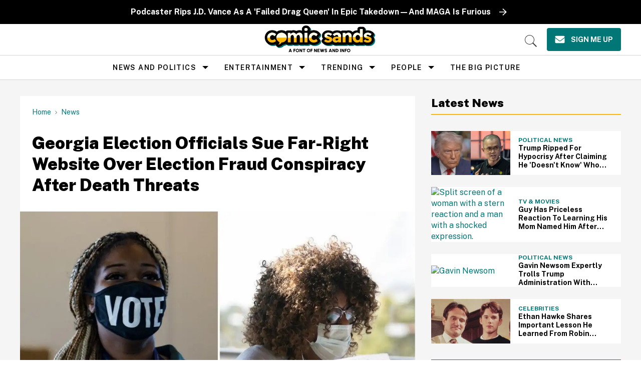

--- FILE ---
content_type: text/css; charset=utf-8
request_url: https://cdn.jsdelivr.net/npm/gather-vue@latest/dist/assets/index-CSvBWYgN.css
body_size: 64699
content:
@charset "UTF-8";@import"https://fonts.googleapis.com/css?family=Poppins&display=swap";@import"https://fonts.googleapis.com/css?family=Roboto&display=swap";@import"https://fonts.googleapis.com/css?family=Source+Serif+Pro&display=swap";@import"https://use.typekit.net/zcg5owj.css";#launch-x-btn{margin-top:auto;margin-bottom:auto}.launch-x-btn-left{margin-right:2px}.launch-x-btn-right{margin-left:2px}.launch-x-btn-right-inset{right:10px;bottom:40px;position:absolute;float:right;z-index:99}#launch-btn{z-index:41;height:50px;border:none;cursor:pointer;margin:0;white-space:break-spaces}#launch-btn.v-btn .v-btn__content{font-size:12px;letter-spacing:0;font-weight:300;max-width:100%;color:#fff!important;font-family:var(--app-font)}#launch-btn-container.align-left{text-align:left}#launch-btn-container.align-right{text-align:right}#gather-referral-popup{position:fixed;z-index:100;bottom:0;text-align:left;height:100%;width:100%}#gather-referral-popup.container{position:relative}#close-button{float:right;margin-left:auto}@keyframes v-shake{59%{margin-left:0}60%,80%{margin-left:2px}70%,90%{margin-left:-2px}}.bg-black{background-color:#000!important}.bg-black{color:#fff!important}.bg-white{background-color:#fff!important}.bg-white{color:#000!important}.bg-transparent{background-color:transparent!important}.bg-transparent{color:currentColor!important}.bg-red{background-color:#f44336!important}.bg-red{color:#fff!important}.bg-red-lighten-5{background-color:#ffebee!important}.bg-red-lighten-5{color:#000!important}.bg-red-lighten-4{background-color:#ffcdd2!important}.bg-red-lighten-4{color:#000!important}.bg-red-lighten-3{background-color:#ef9a9a!important}.bg-red-lighten-3{color:#000!important}.bg-red-lighten-2{background-color:#e57373!important}.bg-red-lighten-2{color:#fff!important}.bg-red-lighten-1{background-color:#ef5350!important}.bg-red-lighten-1{color:#fff!important}.bg-red-darken-1{background-color:#e53935!important}.bg-red-darken-1{color:#fff!important}.bg-red-darken-2{background-color:#d32f2f!important}.bg-red-darken-2{color:#fff!important}.bg-red-darken-3{background-color:#c62828!important}.bg-red-darken-3{color:#fff!important}.bg-red-darken-4{background-color:#b71c1c!important}.bg-red-darken-4{color:#fff!important}.bg-red-accent-1{background-color:#ff8a80!important}.bg-red-accent-1{color:#000!important}.bg-red-accent-2{background-color:#ff5252!important}.bg-red-accent-2{color:#fff!important}.bg-red-accent-3{background-color:#ff1744!important}.bg-red-accent-3{color:#fff!important}.bg-red-accent-4{background-color:#d50000!important}.bg-red-accent-4{color:#fff!important}.bg-pink{background-color:#e91e63!important}.bg-pink{color:#fff!important}.bg-pink-lighten-5{background-color:#fce4ec!important}.bg-pink-lighten-5{color:#000!important}.bg-pink-lighten-4{background-color:#f8bbd0!important}.bg-pink-lighten-4{color:#000!important}.bg-pink-lighten-3{background-color:#f48fb1!important}.bg-pink-lighten-3{color:#000!important}.bg-pink-lighten-2{background-color:#f06292!important}.bg-pink-lighten-2{color:#fff!important}.bg-pink-lighten-1{background-color:#ec407a!important}.bg-pink-lighten-1{color:#fff!important}.bg-pink-darken-1{background-color:#d81b60!important}.bg-pink-darken-1{color:#fff!important}.bg-pink-darken-2{background-color:#c2185b!important}.bg-pink-darken-2{color:#fff!important}.bg-pink-darken-3{background-color:#ad1457!important}.bg-pink-darken-3{color:#fff!important}.bg-pink-darken-4{background-color:#880e4f!important}.bg-pink-darken-4{color:#fff!important}.bg-pink-accent-1{background-color:#ff80ab!important}.bg-pink-accent-1{color:#fff!important}.bg-pink-accent-2{background-color:#ff4081!important}.bg-pink-accent-2{color:#fff!important}.bg-pink-accent-3{background-color:#f50057!important}.bg-pink-accent-3{color:#fff!important}.bg-pink-accent-4{background-color:#c51162!important}.bg-pink-accent-4{color:#fff!important}.bg-purple{background-color:#9c27b0!important}.bg-purple{color:#fff!important}.bg-purple-lighten-5{background-color:#f3e5f5!important}.bg-purple-lighten-5{color:#000!important}.bg-purple-lighten-4{background-color:#e1bee7!important}.bg-purple-lighten-4{color:#000!important}.bg-purple-lighten-3{background-color:#ce93d8!important}.bg-purple-lighten-3{color:#fff!important}.bg-purple-lighten-2{background-color:#ba68c8!important}.bg-purple-lighten-2{color:#fff!important}.bg-purple-lighten-1{background-color:#ab47bc!important}.bg-purple-lighten-1{color:#fff!important}.bg-purple-darken-1{background-color:#8e24aa!important}.bg-purple-darken-1{color:#fff!important}.bg-purple-darken-2{background-color:#7b1fa2!important}.bg-purple-darken-2{color:#fff!important}.bg-purple-darken-3{background-color:#6a1b9a!important}.bg-purple-darken-3{color:#fff!important}.bg-purple-darken-4{background-color:#4a148c!important}.bg-purple-darken-4{color:#fff!important}.bg-purple-accent-1{background-color:#ea80fc!important}.bg-purple-accent-1{color:#fff!important}.bg-purple-accent-2{background-color:#e040fb!important}.bg-purple-accent-2{color:#fff!important}.bg-purple-accent-3{background-color:#d500f9!important}.bg-purple-accent-3{color:#fff!important}.bg-purple-accent-4{background-color:#a0f!important}.bg-purple-accent-4{color:#fff!important}.bg-deep-purple{background-color:#673ab7!important}.bg-deep-purple{color:#fff!important}.bg-deep-purple-lighten-5{background-color:#ede7f6!important}.bg-deep-purple-lighten-5{color:#000!important}.bg-deep-purple-lighten-4{background-color:#d1c4e9!important}.bg-deep-purple-lighten-4{color:#000!important}.bg-deep-purple-lighten-3{background-color:#b39ddb!important}.bg-deep-purple-lighten-3{color:#fff!important}.bg-deep-purple-lighten-2{background-color:#9575cd!important}.bg-deep-purple-lighten-2{color:#fff!important}.bg-deep-purple-lighten-1{background-color:#7e57c2!important}.bg-deep-purple-lighten-1{color:#fff!important}.bg-deep-purple-darken-1{background-color:#5e35b1!important}.bg-deep-purple-darken-1{color:#fff!important}.bg-deep-purple-darken-2{background-color:#512da8!important}.bg-deep-purple-darken-2{color:#fff!important}.bg-deep-purple-darken-3{background-color:#4527a0!important}.bg-deep-purple-darken-3{color:#fff!important}.bg-deep-purple-darken-4{background-color:#311b92!important}.bg-deep-purple-darken-4{color:#fff!important}.bg-deep-purple-accent-1{background-color:#b388ff!important}.bg-deep-purple-accent-1{color:#fff!important}.bg-deep-purple-accent-2{background-color:#7c4dff!important}.bg-deep-purple-accent-2{color:#fff!important}.bg-deep-purple-accent-3{background-color:#651fff!important}.bg-deep-purple-accent-3{color:#fff!important}.bg-deep-purple-accent-4{background-color:#6200ea!important}.bg-deep-purple-accent-4{color:#fff!important}.bg-indigo{background-color:#3f51b5!important}.bg-indigo{color:#fff!important}.bg-indigo-lighten-5{background-color:#e8eaf6!important}.bg-indigo-lighten-5{color:#000!important}.bg-indigo-lighten-4{background-color:#c5cae9!important}.bg-indigo-lighten-4{color:#000!important}.bg-indigo-lighten-3{background-color:#9fa8da!important}.bg-indigo-lighten-3{color:#fff!important}.bg-indigo-lighten-2{background-color:#7986cb!important}.bg-indigo-lighten-2{color:#fff!important}.bg-indigo-lighten-1{background-color:#5c6bc0!important}.bg-indigo-lighten-1{color:#fff!important}.bg-indigo-darken-1{background-color:#3949ab!important}.bg-indigo-darken-1{color:#fff!important}.bg-indigo-darken-2{background-color:#303f9f!important}.bg-indigo-darken-2{color:#fff!important}.bg-indigo-darken-3{background-color:#283593!important}.bg-indigo-darken-3{color:#fff!important}.bg-indigo-darken-4{background-color:#1a237e!important}.bg-indigo-darken-4{color:#fff!important}.bg-indigo-accent-1{background-color:#8c9eff!important}.bg-indigo-accent-1{color:#fff!important}.bg-indigo-accent-2{background-color:#536dfe!important}.bg-indigo-accent-2{color:#fff!important}.bg-indigo-accent-3{background-color:#3d5afe!important}.bg-indigo-accent-3{color:#fff!important}.bg-indigo-accent-4{background-color:#304ffe!important}.bg-indigo-accent-4{color:#fff!important}.bg-blue{background-color:#2196f3!important}.bg-blue{color:#fff!important}.bg-blue-lighten-5{background-color:#e3f2fd!important}.bg-blue-lighten-5{color:#000!important}.bg-blue-lighten-4{background-color:#bbdefb!important}.bg-blue-lighten-4{color:#000!important}.bg-blue-lighten-3{background-color:#90caf9!important}.bg-blue-lighten-3{color:#000!important}.bg-blue-lighten-2{background-color:#64b5f6!important}.bg-blue-lighten-2{color:#000!important}.bg-blue-lighten-1{background-color:#42a5f5!important}.bg-blue-lighten-1{color:#fff!important}.bg-blue-darken-1{background-color:#1e88e5!important}.bg-blue-darken-1{color:#fff!important}.bg-blue-darken-2{background-color:#1976d2!important}.bg-blue-darken-2{color:#fff!important}.bg-blue-darken-3{background-color:#1565c0!important}.bg-blue-darken-3{color:#fff!important}.bg-blue-darken-4{background-color:#0d47a1!important}.bg-blue-darken-4{color:#fff!important}.bg-blue-accent-1{background-color:#82b1ff!important}.bg-blue-accent-1{color:#000!important}.bg-blue-accent-2{background-color:#448aff!important}.bg-blue-accent-2{color:#fff!important}.bg-blue-accent-3{background-color:#2979ff!important}.bg-blue-accent-3{color:#fff!important}.bg-blue-accent-4{background-color:#2962ff!important}.bg-blue-accent-4{color:#fff!important}.bg-light-blue{background-color:#03a9f4!important}.bg-light-blue{color:#fff!important}.bg-light-blue-lighten-5{background-color:#e1f5fe!important}.bg-light-blue-lighten-5{color:#000!important}.bg-light-blue-lighten-4{background-color:#b3e5fc!important}.bg-light-blue-lighten-4{color:#000!important}.bg-light-blue-lighten-3{background-color:#81d4fa!important}.bg-light-blue-lighten-3{color:#000!important}.bg-light-blue-lighten-2{background-color:#4fc3f7!important}.bg-light-blue-lighten-2{color:#000!important}.bg-light-blue-lighten-1{background-color:#29b6f6!important}.bg-light-blue-lighten-1{color:#000!important}.bg-light-blue-darken-1{background-color:#039be5!important}.bg-light-blue-darken-1{color:#fff!important}.bg-light-blue-darken-2{background-color:#0288d1!important}.bg-light-blue-darken-2{color:#fff!important}.bg-light-blue-darken-3{background-color:#0277bd!important}.bg-light-blue-darken-3{color:#fff!important}.bg-light-blue-darken-4{background-color:#01579b!important}.bg-light-blue-darken-4{color:#fff!important}.bg-light-blue-accent-1{background-color:#80d8ff!important}.bg-light-blue-accent-1{color:#000!important}.bg-light-blue-accent-2{background-color:#40c4ff!important}.bg-light-blue-accent-2{color:#000!important}.bg-light-blue-accent-3{background-color:#00b0ff!important}.bg-light-blue-accent-3{color:#fff!important}.bg-light-blue-accent-4{background-color:#0091ea!important}.bg-light-blue-accent-4{color:#fff!important}.bg-cyan{background-color:#00bcd4!important}.bg-cyan{color:#000!important}.bg-cyan-lighten-5{background-color:#e0f7fa!important}.bg-cyan-lighten-5{color:#000!important}.bg-cyan-lighten-4{background-color:#b2ebf2!important}.bg-cyan-lighten-4{color:#000!important}.bg-cyan-lighten-3{background-color:#80deea!important}.bg-cyan-lighten-3{color:#000!important}.bg-cyan-lighten-2{background-color:#4dd0e1!important}.bg-cyan-lighten-2{color:#000!important}.bg-cyan-lighten-1{background-color:#26c6da!important}.bg-cyan-lighten-1{color:#000!important}.bg-cyan-darken-1{background-color:#00acc1!important}.bg-cyan-darken-1{color:#fff!important}.bg-cyan-darken-2{background-color:#0097a7!important}.bg-cyan-darken-2{color:#fff!important}.bg-cyan-darken-3{background-color:#00838f!important}.bg-cyan-darken-3{color:#fff!important}.bg-cyan-darken-4{background-color:#006064!important}.bg-cyan-darken-4{color:#fff!important}.bg-cyan-accent-1{background-color:#84ffff!important}.bg-cyan-accent-1{color:#000!important}.bg-cyan-accent-2{background-color:#18ffff!important}.bg-cyan-accent-2{color:#000!important}.bg-cyan-accent-3{background-color:#00e5ff!important}.bg-cyan-accent-3{color:#000!important}.bg-cyan-accent-4{background-color:#00b8d4!important}.bg-cyan-accent-4{color:#fff!important}.bg-teal{background-color:#009688!important}.bg-teal{color:#fff!important}.bg-teal-lighten-5{background-color:#e0f2f1!important}.bg-teal-lighten-5{color:#000!important}.bg-teal-lighten-4{background-color:#b2dfdb!important}.bg-teal-lighten-4{color:#000!important}.bg-teal-lighten-3{background-color:#80cbc4!important}.bg-teal-lighten-3{color:#000!important}.bg-teal-lighten-2{background-color:#4db6ac!important}.bg-teal-lighten-2{color:#fff!important}.bg-teal-lighten-1{background-color:#26a69a!important}.bg-teal-lighten-1{color:#fff!important}.bg-teal-darken-1{background-color:#00897b!important}.bg-teal-darken-1{color:#fff!important}.bg-teal-darken-2{background-color:#00796b!important}.bg-teal-darken-2{color:#fff!important}.bg-teal-darken-3{background-color:#00695c!important}.bg-teal-darken-3{color:#fff!important}.bg-teal-darken-4{background-color:#004d40!important}.bg-teal-darken-4{color:#fff!important}.bg-teal-accent-1{background-color:#a7ffeb!important}.bg-teal-accent-1{color:#000!important}.bg-teal-accent-2{background-color:#64ffda!important}.bg-teal-accent-2{color:#000!important}.bg-teal-accent-3{background-color:#1de9b6!important}.bg-teal-accent-3{color:#000!important}.bg-teal-accent-4{background-color:#00bfa5!important}.bg-teal-accent-4{color:#fff!important}.bg-green{background-color:#4caf50!important}.bg-green{color:#fff!important}.bg-green-lighten-5{background-color:#e8f5e9!important}.bg-green-lighten-5{color:#000!important}.bg-green-lighten-4{background-color:#c8e6c9!important}.bg-green-lighten-4{color:#000!important}.bg-green-lighten-3{background-color:#a5d6a7!important}.bg-green-lighten-3{color:#000!important}.bg-green-lighten-2{background-color:#81c784!important}.bg-green-lighten-2{color:#000!important}.bg-green-lighten-1{background-color:#66bb6a!important}.bg-green-lighten-1{color:#fff!important}.bg-green-darken-1{background-color:#43a047!important}.bg-green-darken-1{color:#fff!important}.bg-green-darken-2{background-color:#388e3c!important}.bg-green-darken-2{color:#fff!important}.bg-green-darken-3{background-color:#2e7d32!important}.bg-green-darken-3{color:#fff!important}.bg-green-darken-4{background-color:#1b5e20!important}.bg-green-darken-4{color:#fff!important}.bg-green-accent-1{background-color:#b9f6ca!important}.bg-green-accent-1{color:#000!important}.bg-green-accent-2{background-color:#69f0ae!important}.bg-green-accent-2{color:#000!important}.bg-green-accent-3{background-color:#00e676!important}.bg-green-accent-3{color:#000!important}.bg-green-accent-4{background-color:#00c853!important}.bg-green-accent-4{color:#000!important}.bg-light-green{background-color:#8bc34a!important}.bg-light-green{color:#000!important}.bg-light-green-lighten-5{background-color:#f1f8e9!important}.bg-light-green-lighten-5{color:#000!important}.bg-light-green-lighten-4{background-color:#dcedc8!important}.bg-light-green-lighten-4{color:#000!important}.bg-light-green-lighten-3{background-color:#c5e1a5!important}.bg-light-green-lighten-3{color:#000!important}.bg-light-green-lighten-2{background-color:#aed581!important}.bg-light-green-lighten-2{color:#000!important}.bg-light-green-lighten-1{background-color:#9ccc65!important}.bg-light-green-lighten-1{color:#000!important}.bg-light-green-darken-1{background-color:#7cb342!important}.bg-light-green-darken-1{color:#fff!important}.bg-light-green-darken-2{background-color:#689f38!important}.bg-light-green-darken-2{color:#fff!important}.bg-light-green-darken-3{background-color:#558b2f!important}.bg-light-green-darken-3{color:#fff!important}.bg-light-green-darken-4{background-color:#33691e!important}.bg-light-green-darken-4{color:#fff!important}.bg-light-green-accent-1{background-color:#ccff90!important}.bg-light-green-accent-1{color:#000!important}.bg-light-green-accent-2{background-color:#b2ff59!important}.bg-light-green-accent-2{color:#000!important}.bg-light-green-accent-3{background-color:#76ff03!important}.bg-light-green-accent-3{color:#000!important}.bg-light-green-accent-4{background-color:#64dd17!important}.bg-light-green-accent-4{color:#000!important}.bg-lime{background-color:#cddc39!important}.bg-lime{color:#000!important}.bg-lime-lighten-5{background-color:#f9fbe7!important}.bg-lime-lighten-5{color:#000!important}.bg-lime-lighten-4{background-color:#f0f4c3!important}.bg-lime-lighten-4{color:#000!important}.bg-lime-lighten-3{background-color:#e6ee9c!important}.bg-lime-lighten-3{color:#000!important}.bg-lime-lighten-2{background-color:#dce775!important}.bg-lime-lighten-2{color:#000!important}.bg-lime-lighten-1{background-color:#d4e157!important}.bg-lime-lighten-1{color:#000!important}.bg-lime-darken-1{background-color:#c0ca33!important}.bg-lime-darken-1{color:#000!important}.bg-lime-darken-2{background-color:#afb42b!important}.bg-lime-darken-2{color:#000!important}.bg-lime-darken-3{background-color:#9e9d24!important}.bg-lime-darken-3{color:#fff!important}.bg-lime-darken-4{background-color:#827717!important}.bg-lime-darken-4{color:#fff!important}.bg-lime-accent-1{background-color:#f4ff81!important}.bg-lime-accent-1{color:#000!important}.bg-lime-accent-2{background-color:#eeff41!important}.bg-lime-accent-2{color:#000!important}.bg-lime-accent-3{background-color:#c6ff00!important}.bg-lime-accent-3{color:#000!important}.bg-lime-accent-4{background-color:#aeea00!important}.bg-lime-accent-4{color:#000!important}.bg-yellow{background-color:#ffeb3b!important}.bg-yellow{color:#000!important}.bg-yellow-lighten-5{background-color:#fffde7!important}.bg-yellow-lighten-5{color:#000!important}.bg-yellow-lighten-4{background-color:#fff9c4!important}.bg-yellow-lighten-4{color:#000!important}.bg-yellow-lighten-3{background-color:#fff59d!important}.bg-yellow-lighten-3{color:#000!important}.bg-yellow-lighten-2{background-color:#fff176!important}.bg-yellow-lighten-2{color:#000!important}.bg-yellow-lighten-1{background-color:#ffee58!important}.bg-yellow-lighten-1{color:#000!important}.bg-yellow-darken-1{background-color:#fdd835!important}.bg-yellow-darken-1{color:#000!important}.bg-yellow-darken-2{background-color:#fbc02d!important}.bg-yellow-darken-2{color:#000!important}.bg-yellow-darken-3{background-color:#f9a825!important}.bg-yellow-darken-3{color:#000!important}.bg-yellow-darken-4{background-color:#f57f17!important}.bg-yellow-darken-4{color:#fff!important}.bg-yellow-accent-1{background-color:#ffff8d!important}.bg-yellow-accent-1{color:#000!important}.bg-yellow-accent-2{background-color:#ff0!important}.bg-yellow-accent-2{color:#000!important}.bg-yellow-accent-3{background-color:#ffea00!important}.bg-yellow-accent-3{color:#000!important}.bg-yellow-accent-4{background-color:#ffd600!important}.bg-yellow-accent-4{color:#000!important}.bg-amber{background-color:#ffc107!important}.bg-amber{color:#000!important}.bg-amber-lighten-5{background-color:#fff8e1!important}.bg-amber-lighten-5{color:#000!important}.bg-amber-lighten-4{background-color:#ffecb3!important}.bg-amber-lighten-4{color:#000!important}.bg-amber-lighten-3{background-color:#ffe082!important}.bg-amber-lighten-3{color:#000!important}.bg-amber-lighten-2{background-color:#ffd54f!important}.bg-amber-lighten-2{color:#000!important}.bg-amber-lighten-1{background-color:#ffca28!important}.bg-amber-lighten-1{color:#000!important}.bg-amber-darken-1{background-color:#ffb300!important}.bg-amber-darken-1{color:#000!important}.bg-amber-darken-2{background-color:#ffa000!important}.bg-amber-darken-2{color:#000!important}.bg-amber-darken-3{background-color:#ff8f00!important}.bg-amber-darken-3{color:#000!important}.bg-amber-darken-4{background-color:#ff6f00!important}.bg-amber-darken-4{color:#fff!important}.bg-amber-accent-1{background-color:#ffe57f!important}.bg-amber-accent-1{color:#000!important}.bg-amber-accent-2{background-color:#ffd740!important}.bg-amber-accent-2{color:#000!important}.bg-amber-accent-3{background-color:#ffc400!important}.bg-amber-accent-3{color:#000!important}.bg-amber-accent-4{background-color:#ffab00!important}.bg-amber-accent-4{color:#000!important}.bg-orange{background-color:#ff9800!important}.bg-orange{color:#000!important}.bg-orange-lighten-5{background-color:#fff3e0!important}.bg-orange-lighten-5{color:#000!important}.bg-orange-lighten-4{background-color:#ffe0b2!important}.bg-orange-lighten-4{color:#000!important}.bg-orange-lighten-3{background-color:#ffcc80!important}.bg-orange-lighten-3{color:#000!important}.bg-orange-lighten-2{background-color:#ffb74d!important}.bg-orange-lighten-2{color:#000!important}.bg-orange-lighten-1{background-color:#ffa726!important}.bg-orange-lighten-1{color:#000!important}.bg-orange-darken-1{background-color:#fb8c00!important}.bg-orange-darken-1{color:#fff!important}.bg-orange-darken-2{background-color:#f57c00!important}.bg-orange-darken-2{color:#fff!important}.bg-orange-darken-3{background-color:#ef6c00!important}.bg-orange-darken-3{color:#fff!important}.bg-orange-darken-4{background-color:#e65100!important}.bg-orange-darken-4{color:#fff!important}.bg-orange-accent-1{background-color:#ffd180!important}.bg-orange-accent-1{color:#000!important}.bg-orange-accent-2{background-color:#ffab40!important}.bg-orange-accent-2{color:#000!important}.bg-orange-accent-3{background-color:#ff9100!important}.bg-orange-accent-3{color:#000!important}.bg-orange-accent-4{background-color:#ff6d00!important}.bg-orange-accent-4{color:#fff!important}.bg-deep-orange{background-color:#ff5722!important}.bg-deep-orange{color:#fff!important}.bg-deep-orange-lighten-5{background-color:#fbe9e7!important}.bg-deep-orange-lighten-5{color:#000!important}.bg-deep-orange-lighten-4{background-color:#ffccbc!important}.bg-deep-orange-lighten-4{color:#000!important}.bg-deep-orange-lighten-3{background-color:#ffab91!important}.bg-deep-orange-lighten-3{color:#000!important}.bg-deep-orange-lighten-2{background-color:#ff8a65!important}.bg-deep-orange-lighten-2{color:#000!important}.bg-deep-orange-lighten-1{background-color:#ff7043!important}.bg-deep-orange-lighten-1{color:#fff!important}.bg-deep-orange-darken-1{background-color:#f4511e!important}.bg-deep-orange-darken-1{color:#fff!important}.bg-deep-orange-darken-2{background-color:#e64a19!important}.bg-deep-orange-darken-2{color:#fff!important}.bg-deep-orange-darken-3{background-color:#d84315!important}.bg-deep-orange-darken-3{color:#fff!important}.bg-deep-orange-darken-4{background-color:#bf360c!important}.bg-deep-orange-darken-4{color:#fff!important}.bg-deep-orange-accent-1{background-color:#ff9e80!important}.bg-deep-orange-accent-1{color:#000!important}.bg-deep-orange-accent-2{background-color:#ff6e40!important}.bg-deep-orange-accent-2{color:#fff!important}.bg-deep-orange-accent-3{background-color:#ff3d00!important}.bg-deep-orange-accent-3{color:#fff!important}.bg-deep-orange-accent-4{background-color:#dd2c00!important}.bg-deep-orange-accent-4{color:#fff!important}.bg-brown{background-color:#795548!important}.bg-brown{color:#fff!important}.bg-brown-lighten-5{background-color:#efebe9!important}.bg-brown-lighten-5{color:#000!important}.bg-brown-lighten-4{background-color:#d7ccc8!important}.bg-brown-lighten-4{color:#000!important}.bg-brown-lighten-3{background-color:#bcaaa4!important}.bg-brown-lighten-3{color:#000!important}.bg-brown-lighten-2{background-color:#a1887f!important}.bg-brown-lighten-2{color:#fff!important}.bg-brown-lighten-1{background-color:#8d6e63!important}.bg-brown-lighten-1{color:#fff!important}.bg-brown-darken-1{background-color:#6d4c41!important}.bg-brown-darken-1{color:#fff!important}.bg-brown-darken-2{background-color:#5d4037!important}.bg-brown-darken-2{color:#fff!important}.bg-brown-darken-3{background-color:#4e342e!important}.bg-brown-darken-3{color:#fff!important}.bg-brown-darken-4{background-color:#3e2723!important}.bg-brown-darken-4{color:#fff!important}.bg-blue-grey{background-color:#607d8b!important}.bg-blue-grey{color:#fff!important}.bg-blue-grey-lighten-5{background-color:#eceff1!important}.bg-blue-grey-lighten-5{color:#000!important}.bg-blue-grey-lighten-4{background-color:#cfd8dc!important}.bg-blue-grey-lighten-4{color:#000!important}.bg-blue-grey-lighten-3{background-color:#b0bec5!important}.bg-blue-grey-lighten-3{color:#000!important}.bg-blue-grey-lighten-2{background-color:#90a4ae!important}.bg-blue-grey-lighten-2{color:#fff!important}.bg-blue-grey-lighten-1{background-color:#78909c!important}.bg-blue-grey-lighten-1{color:#fff!important}.bg-blue-grey-darken-1{background-color:#546e7a!important}.bg-blue-grey-darken-1{color:#fff!important}.bg-blue-grey-darken-2{background-color:#455a64!important}.bg-blue-grey-darken-2{color:#fff!important}.bg-blue-grey-darken-3{background-color:#37474f!important}.bg-blue-grey-darken-3{color:#fff!important}.bg-blue-grey-darken-4{background-color:#263238!important}.bg-blue-grey-darken-4{color:#fff!important}.bg-grey{background-color:#9e9e9e!important}.bg-grey{color:#fff!important}.bg-grey-lighten-5{background-color:#fafafa!important}.bg-grey-lighten-5{color:#000!important}.bg-grey-lighten-4{background-color:#f5f5f5!important}.bg-grey-lighten-4{color:#000!important}.bg-grey-lighten-3{background-color:#eee!important}.bg-grey-lighten-3{color:#000!important}.bg-grey-lighten-2{background-color:#e0e0e0!important}.bg-grey-lighten-2{color:#000!important}.bg-grey-lighten-1{background-color:#bdbdbd!important}.bg-grey-lighten-1{color:#000!important}.bg-grey-darken-1{background-color:#757575!important}.bg-grey-darken-1{color:#fff!important}.bg-grey-darken-2{background-color:#616161!important}.bg-grey-darken-2{color:#fff!important}.bg-grey-darken-3{background-color:#424242!important}.bg-grey-darken-3{color:#fff!important}.bg-grey-darken-4{background-color:#212121!important}.bg-grey-darken-4{color:#fff!important}.bg-shades-black{background-color:#000!important}.bg-shades-black{color:#fff!important}.bg-shades-white{background-color:#fff!important}.bg-shades-white{color:#000!important}.bg-shades-transparent{background-color:transparent!important}.bg-shades-transparent{color:currentColor!important}.text-black{color:#000!important}.text-white{color:#fff!important}.text-transparent{color:transparent!important}.text-red{color:#f44336!important}.text-red-lighten-5{color:#ffebee!important}.text-red-lighten-4{color:#ffcdd2!important}.text-red-lighten-3{color:#ef9a9a!important}.text-red-lighten-2{color:#e57373!important}.text-red-lighten-1{color:#ef5350!important}.text-red-darken-1{color:#e53935!important}.text-red-darken-2{color:#d32f2f!important}.text-red-darken-3{color:#c62828!important}.text-red-darken-4{color:#b71c1c!important}.text-red-accent-1{color:#ff8a80!important}.text-red-accent-2{color:#ff5252!important}.text-red-accent-3{color:#ff1744!important}.text-red-accent-4{color:#d50000!important}.text-pink{color:#e91e63!important}.text-pink-lighten-5{color:#fce4ec!important}.text-pink-lighten-4{color:#f8bbd0!important}.text-pink-lighten-3{color:#f48fb1!important}.text-pink-lighten-2{color:#f06292!important}.text-pink-lighten-1{color:#ec407a!important}.text-pink-darken-1{color:#d81b60!important}.text-pink-darken-2{color:#c2185b!important}.text-pink-darken-3{color:#ad1457!important}.text-pink-darken-4{color:#880e4f!important}.text-pink-accent-1{color:#ff80ab!important}.text-pink-accent-2{color:#ff4081!important}.text-pink-accent-3{color:#f50057!important}.text-pink-accent-4{color:#c51162!important}.text-purple{color:#9c27b0!important}.text-purple-lighten-5{color:#f3e5f5!important}.text-purple-lighten-4{color:#e1bee7!important}.text-purple-lighten-3{color:#ce93d8!important}.text-purple-lighten-2{color:#ba68c8!important}.text-purple-lighten-1{color:#ab47bc!important}.text-purple-darken-1{color:#8e24aa!important}.text-purple-darken-2{color:#7b1fa2!important}.text-purple-darken-3{color:#6a1b9a!important}.text-purple-darken-4{color:#4a148c!important}.text-purple-accent-1{color:#ea80fc!important}.text-purple-accent-2{color:#e040fb!important}.text-purple-accent-3{color:#d500f9!important}.text-purple-accent-4{color:#a0f!important}.text-deep-purple{color:#673ab7!important}.text-deep-purple-lighten-5{color:#ede7f6!important}.text-deep-purple-lighten-4{color:#d1c4e9!important}.text-deep-purple-lighten-3{color:#b39ddb!important}.text-deep-purple-lighten-2{color:#9575cd!important}.text-deep-purple-lighten-1{color:#7e57c2!important}.text-deep-purple-darken-1{color:#5e35b1!important}.text-deep-purple-darken-2{color:#512da8!important}.text-deep-purple-darken-3{color:#4527a0!important}.text-deep-purple-darken-4{color:#311b92!important}.text-deep-purple-accent-1{color:#b388ff!important}.text-deep-purple-accent-2{color:#7c4dff!important}.text-deep-purple-accent-3{color:#651fff!important}.text-deep-purple-accent-4{color:#6200ea!important}.text-indigo{color:#3f51b5!important}.text-indigo-lighten-5{color:#e8eaf6!important}.text-indigo-lighten-4{color:#c5cae9!important}.text-indigo-lighten-3{color:#9fa8da!important}.text-indigo-lighten-2{color:#7986cb!important}.text-indigo-lighten-1{color:#5c6bc0!important}.text-indigo-darken-1{color:#3949ab!important}.text-indigo-darken-2{color:#303f9f!important}.text-indigo-darken-3{color:#283593!important}.text-indigo-darken-4{color:#1a237e!important}.text-indigo-accent-1{color:#8c9eff!important}.text-indigo-accent-2{color:#536dfe!important}.text-indigo-accent-3{color:#3d5afe!important}.text-indigo-accent-4{color:#304ffe!important}.text-blue{color:#2196f3!important}.text-blue-lighten-5{color:#e3f2fd!important}.text-blue-lighten-4{color:#bbdefb!important}.text-blue-lighten-3{color:#90caf9!important}.text-blue-lighten-2{color:#64b5f6!important}.text-blue-lighten-1{color:#42a5f5!important}.text-blue-darken-1{color:#1e88e5!important}.text-blue-darken-2{color:#1976d2!important}.text-blue-darken-3{color:#1565c0!important}.text-blue-darken-4{color:#0d47a1!important}.text-blue-accent-1{color:#82b1ff!important}.text-blue-accent-2{color:#448aff!important}.text-blue-accent-3{color:#2979ff!important}.text-blue-accent-4{color:#2962ff!important}.text-light-blue{color:#03a9f4!important}.text-light-blue-lighten-5{color:#e1f5fe!important}.text-light-blue-lighten-4{color:#b3e5fc!important}.text-light-blue-lighten-3{color:#81d4fa!important}.text-light-blue-lighten-2{color:#4fc3f7!important}.text-light-blue-lighten-1{color:#29b6f6!important}.text-light-blue-darken-1{color:#039be5!important}.text-light-blue-darken-2{color:#0288d1!important}.text-light-blue-darken-3{color:#0277bd!important}.text-light-blue-darken-4{color:#01579b!important}.text-light-blue-accent-1{color:#80d8ff!important}.text-light-blue-accent-2{color:#40c4ff!important}.text-light-blue-accent-3{color:#00b0ff!important}.text-light-blue-accent-4{color:#0091ea!important}.text-cyan{color:#00bcd4!important}.text-cyan-lighten-5{color:#e0f7fa!important}.text-cyan-lighten-4{color:#b2ebf2!important}.text-cyan-lighten-3{color:#80deea!important}.text-cyan-lighten-2{color:#4dd0e1!important}.text-cyan-lighten-1{color:#26c6da!important}.text-cyan-darken-1{color:#00acc1!important}.text-cyan-darken-2{color:#0097a7!important}.text-cyan-darken-3{color:#00838f!important}.text-cyan-darken-4{color:#006064!important}.text-cyan-accent-1{color:#84ffff!important}.text-cyan-accent-2{color:#18ffff!important}.text-cyan-accent-3{color:#00e5ff!important}.text-cyan-accent-4{color:#00b8d4!important}.text-teal{color:#009688!important}.text-teal-lighten-5{color:#e0f2f1!important}.text-teal-lighten-4{color:#b2dfdb!important}.text-teal-lighten-3{color:#80cbc4!important}.text-teal-lighten-2{color:#4db6ac!important}.text-teal-lighten-1{color:#26a69a!important}.text-teal-darken-1{color:#00897b!important}.text-teal-darken-2{color:#00796b!important}.text-teal-darken-3{color:#00695c!important}.text-teal-darken-4{color:#004d40!important}.text-teal-accent-1{color:#a7ffeb!important}.text-teal-accent-2{color:#64ffda!important}.text-teal-accent-3{color:#1de9b6!important}.text-teal-accent-4{color:#00bfa5!important}.text-green{color:#4caf50!important}.text-green-lighten-5{color:#e8f5e9!important}.text-green-lighten-4{color:#c8e6c9!important}.text-green-lighten-3{color:#a5d6a7!important}.text-green-lighten-2{color:#81c784!important}.text-green-lighten-1{color:#66bb6a!important}.text-green-darken-1{color:#43a047!important}.text-green-darken-2{color:#388e3c!important}.text-green-darken-3{color:#2e7d32!important}.text-green-darken-4{color:#1b5e20!important}.text-green-accent-1{color:#b9f6ca!important}.text-green-accent-2{color:#69f0ae!important}.text-green-accent-3{color:#00e676!important}.text-green-accent-4{color:#00c853!important}.text-light-green{color:#8bc34a!important}.text-light-green-lighten-5{color:#f1f8e9!important}.text-light-green-lighten-4{color:#dcedc8!important}.text-light-green-lighten-3{color:#c5e1a5!important}.text-light-green-lighten-2{color:#aed581!important}.text-light-green-lighten-1{color:#9ccc65!important}.text-light-green-darken-1{color:#7cb342!important}.text-light-green-darken-2{color:#689f38!important}.text-light-green-darken-3{color:#558b2f!important}.text-light-green-darken-4{color:#33691e!important}.text-light-green-accent-1{color:#ccff90!important}.text-light-green-accent-2{color:#b2ff59!important}.text-light-green-accent-3{color:#76ff03!important}.text-light-green-accent-4{color:#64dd17!important}.text-lime{color:#cddc39!important}.text-lime-lighten-5{color:#f9fbe7!important}.text-lime-lighten-4{color:#f0f4c3!important}.text-lime-lighten-3{color:#e6ee9c!important}.text-lime-lighten-2{color:#dce775!important}.text-lime-lighten-1{color:#d4e157!important}.text-lime-darken-1{color:#c0ca33!important}.text-lime-darken-2{color:#afb42b!important}.text-lime-darken-3{color:#9e9d24!important}.text-lime-darken-4{color:#827717!important}.text-lime-accent-1{color:#f4ff81!important}.text-lime-accent-2{color:#eeff41!important}.text-lime-accent-3{color:#c6ff00!important}.text-lime-accent-4{color:#aeea00!important}.text-yellow{color:#ffeb3b!important}.text-yellow-lighten-5{color:#fffde7!important}.text-yellow-lighten-4{color:#fff9c4!important}.text-yellow-lighten-3{color:#fff59d!important}.text-yellow-lighten-2{color:#fff176!important}.text-yellow-lighten-1{color:#ffee58!important}.text-yellow-darken-1{color:#fdd835!important}.text-yellow-darken-2{color:#fbc02d!important}.text-yellow-darken-3{color:#f9a825!important}.text-yellow-darken-4{color:#f57f17!important}.text-yellow-accent-1{color:#ffff8d!important}.text-yellow-accent-2{color:#ff0!important}.text-yellow-accent-3{color:#ffea00!important}.text-yellow-accent-4{color:#ffd600!important}.text-amber{color:#ffc107!important}.text-amber-lighten-5{color:#fff8e1!important}.text-amber-lighten-4{color:#ffecb3!important}.text-amber-lighten-3{color:#ffe082!important}.text-amber-lighten-2{color:#ffd54f!important}.text-amber-lighten-1{color:#ffca28!important}.text-amber-darken-1{color:#ffb300!important}.text-amber-darken-2{color:#ffa000!important}.text-amber-darken-3{color:#ff8f00!important}.text-amber-darken-4{color:#ff6f00!important}.text-amber-accent-1{color:#ffe57f!important}.text-amber-accent-2{color:#ffd740!important}.text-amber-accent-3{color:#ffc400!important}.text-amber-accent-4{color:#ffab00!important}.text-orange{color:#ff9800!important}.text-orange-lighten-5{color:#fff3e0!important}.text-orange-lighten-4{color:#ffe0b2!important}.text-orange-lighten-3{color:#ffcc80!important}.text-orange-lighten-2{color:#ffb74d!important}.text-orange-lighten-1{color:#ffa726!important}.text-orange-darken-1{color:#fb8c00!important}.text-orange-darken-2{color:#f57c00!important}.text-orange-darken-3{color:#ef6c00!important}.text-orange-darken-4{color:#e65100!important}.text-orange-accent-1{color:#ffd180!important}.text-orange-accent-2{color:#ffab40!important}.text-orange-accent-3{color:#ff9100!important}.text-orange-accent-4{color:#ff6d00!important}.text-deep-orange{color:#ff5722!important}.text-deep-orange-lighten-5{color:#fbe9e7!important}.text-deep-orange-lighten-4{color:#ffccbc!important}.text-deep-orange-lighten-3{color:#ffab91!important}.text-deep-orange-lighten-2{color:#ff8a65!important}.text-deep-orange-lighten-1{color:#ff7043!important}.text-deep-orange-darken-1{color:#f4511e!important}.text-deep-orange-darken-2{color:#e64a19!important}.text-deep-orange-darken-3{color:#d84315!important}.text-deep-orange-darken-4{color:#bf360c!important}.text-deep-orange-accent-1{color:#ff9e80!important}.text-deep-orange-accent-2{color:#ff6e40!important}.text-deep-orange-accent-3{color:#ff3d00!important}.text-deep-orange-accent-4{color:#dd2c00!important}.text-brown{color:#795548!important}.text-brown-lighten-5{color:#efebe9!important}.text-brown-lighten-4{color:#d7ccc8!important}.text-brown-lighten-3{color:#bcaaa4!important}.text-brown-lighten-2{color:#a1887f!important}.text-brown-lighten-1{color:#8d6e63!important}.text-brown-darken-1{color:#6d4c41!important}.text-brown-darken-2{color:#5d4037!important}.text-brown-darken-3{color:#4e342e!important}.text-brown-darken-4{color:#3e2723!important}.text-blue-grey{color:#607d8b!important}.text-blue-grey-lighten-5{color:#eceff1!important}.text-blue-grey-lighten-4{color:#cfd8dc!important}.text-blue-grey-lighten-3{color:#b0bec5!important}.text-blue-grey-lighten-2{color:#90a4ae!important}.text-blue-grey-lighten-1{color:#78909c!important}.text-blue-grey-darken-1{color:#546e7a!important}.text-blue-grey-darken-2{color:#455a64!important}.text-blue-grey-darken-3{color:#37474f!important}.text-blue-grey-darken-4{color:#263238!important}.text-grey{color:#9e9e9e!important}.text-grey-lighten-5{color:#fafafa!important}.text-grey-lighten-4{color:#f5f5f5!important}.text-grey-lighten-3{color:#eee!important}.text-grey-lighten-2{color:#e0e0e0!important}.text-grey-lighten-1{color:#bdbdbd!important}.text-grey-darken-1{color:#757575!important}.text-grey-darken-2{color:#616161!important}.text-grey-darken-3{color:#424242!important}.text-grey-darken-4{color:#212121!important}.text-shades-black{color:#000!important}.text-shades-white{color:#fff!important}.text-shades-transparent{color:transparent!important}/*!
 * ress.css • v2.0.4
 * MIT License
 * github.com/filipelinhares/ress
 */html{box-sizing:border-box;overflow-y:scroll;-webkit-text-size-adjust:100%;word-break:normal;-moz-tab-size:4;tab-size:4}*,:before,:after{background-repeat:no-repeat;box-sizing:inherit}:before,:after{text-decoration:inherit;vertical-align:inherit}*{padding:0;margin:0}hr{overflow:visible;height:0}details,main{display:block}summary{display:list-item}small{font-size:80%}[hidden]{display:none}abbr[title]{border-bottom:none;text-decoration:underline;text-decoration:underline dotted}a{background-color:transparent}a:active,a:hover{outline-width:0}code,kbd,pre,samp{font-family:monospace,monospace}pre{font-size:1em}b,strong{font-weight:bolder}sub,sup{font-size:75%;line-height:0;position:relative;vertical-align:baseline}sub{bottom:-.25em}sup{top:-.5em}input{border-radius:0}[disabled]{cursor:default}[type=number]::-webkit-inner-spin-button,[type=number]::-webkit-outer-spin-button{height:auto}[type=search]{-webkit-appearance:textfield;outline-offset:-2px}[type=search]::-webkit-search-cancel-button,[type=search]::-webkit-search-decoration{-webkit-appearance:none}textarea{overflow:auto;resize:vertical}button,input,optgroup,select,textarea{font:inherit}optgroup{font-weight:700}button{overflow:visible}button,select{text-transform:none}button,[type=button],[type=reset],[type=submit],[role=button]{cursor:pointer;color:inherit}button::-moz-focus-inner,[type=button]::-moz-focus-inner,[type=reset]::-moz-focus-inner,[type=submit]::-moz-focus-inner{border-style:none;padding:0}button:-moz-focusring,[type=button]::-moz-focus-inner,[type=reset]::-moz-focus-inner,[type=submit]::-moz-focus-inner{outline:1px dotted ButtonText}button,html [type=button],[type=reset],[type=submit]{-webkit-appearance:button}button,input,select,textarea{background-color:transparent;border-style:none}select{-moz-appearance:none;-webkit-appearance:none}select::-ms-expand{display:none}select::-ms-value{color:currentColor}legend{border:0;color:inherit;display:table;white-space:normal;max-width:100%}::-webkit-file-upload-button{-webkit-appearance:button;color:inherit;font:inherit}::-ms-clear,::-ms-reveal{display:none}img{border-style:none}progress{vertical-align:baseline}@media screen{[hidden~=screen]{display:inherit}[hidden~=screen]:not(:active):not(:focus):not(:target){position:absolute!important;clip:rect(0 0 0 0)!important}}[aria-busy=true]{cursor:progress}[aria-controls]{cursor:pointer}[aria-disabled=true]{cursor:default}.dialog-transition-enter-active,.dialog-bottom-transition-enter-active,.dialog-top-transition-enter-active{transition-duration:225ms!important;transition-timing-function:cubic-bezier(0,0,.2,1)!important}.dialog-transition-leave-active,.dialog-bottom-transition-leave-active,.dialog-top-transition-leave-active{transition-duration:125ms!important;transition-timing-function:cubic-bezier(.4,0,1,1)!important}.dialog-transition-enter-active,.dialog-transition-leave-active,.dialog-bottom-transition-enter-active,.dialog-bottom-transition-leave-active,.dialog-top-transition-enter-active,.dialog-top-transition-leave-active{transition-property:transform,opacity!important;pointer-events:none}.dialog-transition-enter-from,.dialog-transition-leave-to{transform:scale(.9);opacity:0}.dialog-transition-enter-to,.dialog-transition-leave-from{opacity:1}.dialog-bottom-transition-enter-from,.dialog-bottom-transition-leave-to{transform:translateY(calc(50vh + 50%))}.dialog-top-transition-enter-from,.dialog-top-transition-leave-to{transform:translateY(calc(-50vh - 50%))}.picker-transition-enter-active,.picker-reverse-transition-enter-active,.picker-transition-leave-active,.picker-reverse-transition-leave-active{transition-duration:.3s!important;transition-timing-function:cubic-bezier(.4,0,.2,1)!important}.picker-transition-move,.picker-reverse-transition-move{transition-duration:.5s!important;transition-property:transform!important;transition-timing-function:cubic-bezier(.4,0,.2,1)!important}.picker-transition-enter-from,.picker-transition-leave-to,.picker-reverse-transition-enter-from,.picker-reverse-transition-leave-to{opacity:0}.picker-transition-leave-from,.picker-transition-leave-active,.picker-transition-leave-to,.picker-reverse-transition-leave-from,.picker-reverse-transition-leave-active,.picker-reverse-transition-leave-to{position:absolute!important}.picker-transition-enter-active,.picker-transition-leave-active,.picker-reverse-transition-enter-active,.picker-reverse-transition-leave-active{transition-property:transform,opacity!important}.picker-transition-enter-active,.picker-transition-leave-active{transition-duration:.3s!important;transition-timing-function:cubic-bezier(.4,0,.2,1)!important}.picker-transition-move{transition-duration:.5s!important;transition-property:transform!important;transition-timing-function:cubic-bezier(.4,0,.2,1)!important}.picker-transition-enter-from{transform:translate(100%)}.picker-transition-leave-to{transform:translate(-100%)}.picker-reverse-transition-enter-active,.picker-reverse-transition-leave-active{transition-duration:.3s!important;transition-timing-function:cubic-bezier(.4,0,.2,1)!important}.picker-reverse-transition-move{transition-duration:.5s!important;transition-property:transform!important;transition-timing-function:cubic-bezier(.4,0,.2,1)!important}.picker-reverse-transition-enter-from{transform:translate(-100%)}.picker-reverse-transition-leave-to{transform:translate(100%)}.expand-transition-enter-active,.expand-transition-leave-active{transition-duration:.3s!important;transition-timing-function:cubic-bezier(.4,0,.2,1)!important}.expand-transition-move{transition-duration:.5s!important;transition-property:transform!important;transition-timing-function:cubic-bezier(.4,0,.2,1)!important}.expand-transition-enter-active,.expand-transition-leave-active{transition-property:height!important}.expand-x-transition-enter-active,.expand-x-transition-leave-active{transition-duration:.3s!important;transition-timing-function:cubic-bezier(.4,0,.2,1)!important}.expand-x-transition-move{transition-duration:.5s!important;transition-property:transform!important;transition-timing-function:cubic-bezier(.4,0,.2,1)!important}.expand-x-transition-enter-active,.expand-x-transition-leave-active{transition-property:width!important}.scale-transition-enter-active,.scale-transition-leave-active{transition-duration:.3s!important;transition-timing-function:cubic-bezier(.4,0,.2,1)!important}.scale-transition-move{transition-duration:.5s!important;transition-property:transform!important;transition-timing-function:cubic-bezier(.4,0,.2,1)!important}.scale-transition-leave-to{opacity:0}.scale-transition-leave-active{transition-duration:.1s!important}.scale-transition-enter-from{opacity:0;transform:scale(0)}.scale-transition-enter-active,.scale-transition-leave-active{transition-property:transform,opacity!important}.scale-rotate-transition-enter-active,.scale-rotate-transition-leave-active{transition-duration:.3s!important;transition-timing-function:cubic-bezier(.4,0,.2,1)!important}.scale-rotate-transition-move{transition-duration:.5s!important;transition-property:transform!important;transition-timing-function:cubic-bezier(.4,0,.2,1)!important}.scale-rotate-transition-leave-to{opacity:0}.scale-rotate-transition-leave-active{transition-duration:.1s!important}.scale-rotate-transition-enter-from{opacity:0;transform:scale(0) rotate(-45deg)}.scale-rotate-transition-enter-active,.scale-rotate-transition-leave-active{transition-property:transform,opacity!important}.scale-rotate-reverse-transition-enter-active,.scale-rotate-reverse-transition-leave-active{transition-duration:.3s!important;transition-timing-function:cubic-bezier(.4,0,.2,1)!important}.scale-rotate-reverse-transition-move{transition-duration:.5s!important;transition-property:transform!important;transition-timing-function:cubic-bezier(.4,0,.2,1)!important}.scale-rotate-reverse-transition-leave-to{opacity:0}.scale-rotate-reverse-transition-leave-active{transition-duration:.1s!important}.scale-rotate-reverse-transition-enter-from{opacity:0;transform:scale(0) rotate(45deg)}.scale-rotate-reverse-transition-enter-active,.scale-rotate-reverse-transition-leave-active{transition-property:transform,opacity!important}.message-transition-enter-active,.message-transition-leave-active{transition-duration:.3s!important;transition-timing-function:cubic-bezier(.4,0,.2,1)!important}.message-transition-move{transition-duration:.5s!important;transition-property:transform!important;transition-timing-function:cubic-bezier(.4,0,.2,1)!important}.message-transition-enter-from,.message-transition-leave-to{opacity:0;transform:translateY(-15px)}.message-transition-leave-from,.message-transition-leave-active{position:absolute}.message-transition-enter-active,.message-transition-leave-active{transition-property:transform,opacity!important}.slide-y-transition-enter-active,.slide-y-transition-leave-active{transition-duration:.3s!important;transition-timing-function:cubic-bezier(.4,0,.2,1)!important}.slide-y-transition-move{transition-duration:.5s!important;transition-property:transform!important;transition-timing-function:cubic-bezier(.4,0,.2,1)!important}.slide-y-transition-enter-from,.slide-y-transition-leave-to{opacity:0;transform:translateY(-15px)}.slide-y-transition-enter-active,.slide-y-transition-leave-active{transition-property:transform,opacity!important}.slide-y-reverse-transition-enter-active,.slide-y-reverse-transition-leave-active{transition-duration:.3s!important;transition-timing-function:cubic-bezier(.4,0,.2,1)!important}.slide-y-reverse-transition-move{transition-duration:.5s!important;transition-property:transform!important;transition-timing-function:cubic-bezier(.4,0,.2,1)!important}.slide-y-reverse-transition-enter-from,.slide-y-reverse-transition-leave-to{opacity:0;transform:translateY(15px)}.slide-y-reverse-transition-enter-active,.slide-y-reverse-transition-leave-active{transition-property:transform,opacity!important}.scroll-y-transition-enter-active,.scroll-y-transition-leave-active{transition-duration:.3s!important;transition-timing-function:cubic-bezier(.4,0,.2,1)!important}.scroll-y-transition-move{transition-duration:.5s!important;transition-property:transform!important;transition-timing-function:cubic-bezier(.4,0,.2,1)!important}.scroll-y-transition-enter-from,.scroll-y-transition-leave-to{opacity:0}.scroll-y-transition-enter-from{transform:translateY(-15px)}.scroll-y-transition-leave-to{transform:translateY(15px)}.scroll-y-transition-enter-active,.scroll-y-transition-leave-active{transition-property:transform,opacity!important}.scroll-y-reverse-transition-enter-active,.scroll-y-reverse-transition-leave-active{transition-duration:.3s!important;transition-timing-function:cubic-bezier(.4,0,.2,1)!important}.scroll-y-reverse-transition-move{transition-duration:.5s!important;transition-property:transform!important;transition-timing-function:cubic-bezier(.4,0,.2,1)!important}.scroll-y-reverse-transition-enter-from,.scroll-y-reverse-transition-leave-to{opacity:0}.scroll-y-reverse-transition-enter-from{transform:translateY(15px)}.scroll-y-reverse-transition-leave-to{transform:translateY(-15px)}.scroll-y-reverse-transition-enter-active,.scroll-y-reverse-transition-leave-active{transition-property:transform,opacity!important}.scroll-x-transition-enter-active,.scroll-x-transition-leave-active{transition-duration:.3s!important;transition-timing-function:cubic-bezier(.4,0,.2,1)!important}.scroll-x-transition-move{transition-duration:.5s!important;transition-property:transform!important;transition-timing-function:cubic-bezier(.4,0,.2,1)!important}.scroll-x-transition-enter-from,.scroll-x-transition-leave-to{opacity:0}.scroll-x-transition-enter-from{transform:translate(-15px)}.scroll-x-transition-leave-to{transform:translate(15px)}.scroll-x-transition-enter-active,.scroll-x-transition-leave-active{transition-property:transform,opacity!important}.scroll-x-reverse-transition-enter-active,.scroll-x-reverse-transition-leave-active{transition-duration:.3s!important;transition-timing-function:cubic-bezier(.4,0,.2,1)!important}.scroll-x-reverse-transition-move{transition-duration:.5s!important;transition-property:transform!important;transition-timing-function:cubic-bezier(.4,0,.2,1)!important}.scroll-x-reverse-transition-enter-from,.scroll-x-reverse-transition-leave-to{opacity:0}.scroll-x-reverse-transition-enter-from{transform:translate(15px)}.scroll-x-reverse-transition-leave-to{transform:translate(-15px)}.scroll-x-reverse-transition-enter-active,.scroll-x-reverse-transition-leave-active{transition-property:transform,opacity!important}.slide-x-transition-enter-active,.slide-x-transition-leave-active{transition-duration:.3s!important;transition-timing-function:cubic-bezier(.4,0,.2,1)!important}.slide-x-transition-move{transition-duration:.5s!important;transition-property:transform!important;transition-timing-function:cubic-bezier(.4,0,.2,1)!important}.slide-x-transition-enter-from,.slide-x-transition-leave-to{opacity:0;transform:translate(-15px)}.slide-x-transition-enter-active,.slide-x-transition-leave-active{transition-property:transform,opacity!important}.slide-x-reverse-transition-enter-active,.slide-x-reverse-transition-leave-active{transition-duration:.3s!important;transition-timing-function:cubic-bezier(.4,0,.2,1)!important}.slide-x-reverse-transition-move{transition-duration:.5s!important;transition-property:transform!important;transition-timing-function:cubic-bezier(.4,0,.2,1)!important}.slide-x-reverse-transition-enter-from,.slide-x-reverse-transition-leave-to{opacity:0;transform:translate(15px)}.slide-x-reverse-transition-enter-active,.slide-x-reverse-transition-leave-active{transition-property:transform,opacity!important}.fade-transition-enter-active,.fade-transition-leave-active{transition-duration:.3s!important;transition-timing-function:cubic-bezier(.4,0,.2,1)!important}.fade-transition-move{transition-duration:.5s!important;transition-property:transform!important;transition-timing-function:cubic-bezier(.4,0,.2,1)!important}.fade-transition-enter-from,.fade-transition-leave-to{opacity:0!important}.fade-transition-enter-active,.fade-transition-leave-active{transition-property:opacity!important}.fab-transition-enter-active,.fab-transition-leave-active{transition-duration:.3s!important;transition-timing-function:cubic-bezier(.4,0,.2,1)!important}.fab-transition-move{transition-duration:.5s!important;transition-property:transform!important;transition-timing-function:cubic-bezier(.4,0,.2,1)!important}.fab-transition-enter-from,.fab-transition-leave-to{transform:scale(0) rotate(-45deg)}.fab-transition-enter-active,.fab-transition-leave-active{transition-property:transform!important}.v-locale--is-rtl{direction:rtl}.v-locale--is-ltr{direction:ltr}.blockquote{padding:16px 0 16px 24px;font-size:18px;font-weight:150}html{font-family:var(--app-font);line-height:1.5;font-size:1rem;overflow-x:hidden;text-rendering:optimizeLegibility;-webkit-font-smoothing:antialiased;-moz-osx-font-smoothing:grayscale;-webkit-tap-highlight-color:rgba(0,0,0,0)}html.overflow-y-hidden{overflow-y:hidden!important}:root{--v-theme-overlay-multiplier: 1;--v-scrollbar-offset: 0px}@supports (-webkit-touch-callout: none){body{cursor:pointer}}@media only print{.hidden-print-only{display:none!important}}@media only screen{.hidden-screen-only{display:none!important}}@media (max-width: 599.98px){.hidden-xs{display:none!important}}@media (min-width: 600px) and (max-width: 959.98px){.hidden-sm{display:none!important}}@media (min-width: 960px) and (max-width: 1279.98px){.hidden-md{display:none!important}}@media (min-width: 1280px) and (max-width: 1919.98px){.hidden-lg{display:none!important}}@media (min-width: 1920px) and (max-width: 2559.98px){.hidden-xl{display:none!important}}@media (min-width: 2560px){.hidden-xxl{display:none!important}}@media (min-width: 600px){.hidden-sm-and-up{display:none!important}}@media (min-width: 960px){.hidden-md-and-up{display:none!important}}@media (min-width: 1280px){.hidden-lg-and-up{display:none!important}}@media (min-width: 1920px){.hidden-xl-and-up{display:none!important}}@media (max-width: 959.98px){.hidden-sm-and-down{display:none!important}}@media (max-width: 1279.98px){.hidden-md-and-down{display:none!important}}@media (max-width: 1919.98px){.hidden-lg-and-down{display:none!important}}@media (max-width: 2559.98px){.hidden-xl-and-down{display:none!important}}.elevation-24{box-shadow:0 11px 15px -7px var(--v-shadow-key-umbra-opacity, rgba(0, 0, 0, .2)),0 24px 38px 3px var(--v-shadow-key-penumbra-opacity, rgba(0, 0, 0, .14)),0 9px 46px 8px var(--v-shadow-key-ambient-opacity, rgba(0, 0, 0, .12))!important}.elevation-23{box-shadow:0 11px 14px -7px var(--v-shadow-key-umbra-opacity, rgba(0, 0, 0, .2)),0 23px 36px 3px var(--v-shadow-key-penumbra-opacity, rgba(0, 0, 0, .14)),0 9px 44px 8px var(--v-shadow-key-ambient-opacity, rgba(0, 0, 0, .12))!important}.elevation-22{box-shadow:0 10px 14px -6px var(--v-shadow-key-umbra-opacity, rgba(0, 0, 0, .2)),0 22px 35px 3px var(--v-shadow-key-penumbra-opacity, rgba(0, 0, 0, .14)),0 8px 42px 7px var(--v-shadow-key-ambient-opacity, rgba(0, 0, 0, .12))!important}.elevation-21{box-shadow:0 10px 13px -6px var(--v-shadow-key-umbra-opacity, rgba(0, 0, 0, .2)),0 21px 33px 3px var(--v-shadow-key-penumbra-opacity, rgba(0, 0, 0, .14)),0 8px 40px 7px var(--v-shadow-key-ambient-opacity, rgba(0, 0, 0, .12))!important}.elevation-20{box-shadow:0 10px 13px -6px var(--v-shadow-key-umbra-opacity, rgba(0, 0, 0, .2)),0 20px 31px 3px var(--v-shadow-key-penumbra-opacity, rgba(0, 0, 0, .14)),0 8px 38px 7px var(--v-shadow-key-ambient-opacity, rgba(0, 0, 0, .12))!important}.elevation-19{box-shadow:0 9px 12px -6px var(--v-shadow-key-umbra-opacity, rgba(0, 0, 0, .2)),0 19px 29px 2px var(--v-shadow-key-penumbra-opacity, rgba(0, 0, 0, .14)),0 7px 36px 6px var(--v-shadow-key-ambient-opacity, rgba(0, 0, 0, .12))!important}.elevation-18{box-shadow:0 9px 11px -5px var(--v-shadow-key-umbra-opacity, rgba(0, 0, 0, .2)),0 18px 28px 2px var(--v-shadow-key-penumbra-opacity, rgba(0, 0, 0, .14)),0 7px 34px 6px var(--v-shadow-key-ambient-opacity, rgba(0, 0, 0, .12))!important}.elevation-17{box-shadow:0 8px 11px -5px var(--v-shadow-key-umbra-opacity, rgba(0, 0, 0, .2)),0 17px 26px 2px var(--v-shadow-key-penumbra-opacity, rgba(0, 0, 0, .14)),0 6px 32px 5px var(--v-shadow-key-ambient-opacity, rgba(0, 0, 0, .12))!important}.elevation-16{box-shadow:0 8px 10px -5px var(--v-shadow-key-umbra-opacity, rgba(0, 0, 0, .2)),0 16px 24px 2px var(--v-shadow-key-penumbra-opacity, rgba(0, 0, 0, .14)),0 6px 30px 5px var(--v-shadow-key-ambient-opacity, rgba(0, 0, 0, .12))!important}.elevation-15{box-shadow:0 8px 9px -5px var(--v-shadow-key-umbra-opacity, rgba(0, 0, 0, .2)),0 15px 22px 2px var(--v-shadow-key-penumbra-opacity, rgba(0, 0, 0, .14)),0 6px 28px 5px var(--v-shadow-key-ambient-opacity, rgba(0, 0, 0, .12))!important}.elevation-14{box-shadow:0 7px 9px -4px var(--v-shadow-key-umbra-opacity, rgba(0, 0, 0, .2)),0 14px 21px 2px var(--v-shadow-key-penumbra-opacity, rgba(0, 0, 0, .14)),0 5px 26px 4px var(--v-shadow-key-ambient-opacity, rgba(0, 0, 0, .12))!important}.elevation-13{box-shadow:0 7px 8px -4px var(--v-shadow-key-umbra-opacity, rgba(0, 0, 0, .2)),0 13px 19px 2px var(--v-shadow-key-penumbra-opacity, rgba(0, 0, 0, .14)),0 5px 24px 4px var(--v-shadow-key-ambient-opacity, rgba(0, 0, 0, .12))!important}.elevation-12{box-shadow:0 7px 8px -4px var(--v-shadow-key-umbra-opacity, rgba(0, 0, 0, .2)),0 12px 17px 2px var(--v-shadow-key-penumbra-opacity, rgba(0, 0, 0, .14)),0 5px 22px 4px var(--v-shadow-key-ambient-opacity, rgba(0, 0, 0, .12))!important}.elevation-11{box-shadow:0 6px 7px -4px var(--v-shadow-key-umbra-opacity, rgba(0, 0, 0, .2)),0 11px 15px 1px var(--v-shadow-key-penumbra-opacity, rgba(0, 0, 0, .14)),0 4px 20px 3px var(--v-shadow-key-ambient-opacity, rgba(0, 0, 0, .12))!important}.elevation-10{box-shadow:0 6px 6px -3px var(--v-shadow-key-umbra-opacity, rgba(0, 0, 0, .2)),0 10px 14px 1px var(--v-shadow-key-penumbra-opacity, rgba(0, 0, 0, .14)),0 4px 18px 3px var(--v-shadow-key-ambient-opacity, rgba(0, 0, 0, .12))!important}.elevation-9{box-shadow:0 5px 6px -3px var(--v-shadow-key-umbra-opacity, rgba(0, 0, 0, .2)),0 9px 12px 1px var(--v-shadow-key-penumbra-opacity, rgba(0, 0, 0, .14)),0 3px 16px 2px var(--v-shadow-key-ambient-opacity, rgba(0, 0, 0, .12))!important}.elevation-8{box-shadow:0 5px 5px -3px var(--v-shadow-key-umbra-opacity, rgba(0, 0, 0, .2)),0 8px 10px 1px var(--v-shadow-key-penumbra-opacity, rgba(0, 0, 0, .14)),0 3px 14px 2px var(--v-shadow-key-ambient-opacity, rgba(0, 0, 0, .12))!important}.elevation-7{box-shadow:0 4px 5px -2px var(--v-shadow-key-umbra-opacity, rgba(0, 0, 0, .2)),0 7px 10px 1px var(--v-shadow-key-penumbra-opacity, rgba(0, 0, 0, .14)),0 2px 16px 1px var(--v-shadow-key-ambient-opacity, rgba(0, 0, 0, .12))!important}.elevation-6{box-shadow:0 3px 5px -1px var(--v-shadow-key-umbra-opacity, rgba(0, 0, 0, .2)),0 6px 10px 0 var(--v-shadow-key-penumbra-opacity, rgba(0, 0, 0, .14)),0 1px 18px 0 var(--v-shadow-key-ambient-opacity, rgba(0, 0, 0, .12))!important}.elevation-5{box-shadow:0 3px 5px -1px var(--v-shadow-key-umbra-opacity, rgba(0, 0, 0, .2)),0 5px 8px 0 var(--v-shadow-key-penumbra-opacity, rgba(0, 0, 0, .14)),0 1px 14px 0 var(--v-shadow-key-ambient-opacity, rgba(0, 0, 0, .12))!important}.elevation-4{box-shadow:0 2px 4px -1px var(--v-shadow-key-umbra-opacity, rgba(0, 0, 0, .2)),0 4px 5px 0 var(--v-shadow-key-penumbra-opacity, rgba(0, 0, 0, .14)),0 1px 10px 0 var(--v-shadow-key-ambient-opacity, rgba(0, 0, 0, .12))!important}.elevation-3{box-shadow:0 3px 3px -2px var(--v-shadow-key-umbra-opacity, rgba(0, 0, 0, .2)),0 3px 4px 0 var(--v-shadow-key-penumbra-opacity, rgba(0, 0, 0, .14)),0 1px 8px 0 var(--v-shadow-key-ambient-opacity, rgba(0, 0, 0, .12))!important}.elevation-2{box-shadow:0 3px 1px -2px var(--v-shadow-key-umbra-opacity, rgba(0, 0, 0, .2)),0 2px 2px 0 var(--v-shadow-key-penumbra-opacity, rgba(0, 0, 0, .14)),0 1px 5px 0 var(--v-shadow-key-ambient-opacity, rgba(0, 0, 0, .12))!important}.elevation-1{box-shadow:0 2px 1px -1px var(--v-shadow-key-umbra-opacity, rgba(0, 0, 0, .2)),0 1px 1px 0 var(--v-shadow-key-penumbra-opacity, rgba(0, 0, 0, .14)),0 1px 3px 0 var(--v-shadow-key-ambient-opacity, rgba(0, 0, 0, .12))!important}.elevation-0{box-shadow:0 0 0 0 var(--v-shadow-key-umbra-opacity, rgba(0, 0, 0, .2)),0 0 0 0 var(--v-shadow-key-penumbra-opacity, rgba(0, 0, 0, .14)),0 0 0 0 var(--v-shadow-key-ambient-opacity, rgba(0, 0, 0, .12))!important}.d-sr-only,.d-sr-only-focusable:not(:focus){border:0!important;clip:rect(0,0,0,0)!important;height:1px!important;margin:-1px!important;overflow:hidden!important;padding:0!important;position:absolute!important;white-space:nowrap!important;width:1px!important}.overflow-auto{overflow:auto!important}.overflow-hidden{overflow:hidden!important}.overflow-visible{overflow:visible!important}.overflow-scroll{overflow:scroll!important}.overflow-x-auto{overflow-x:auto!important}.overflow-x-hidden{overflow-x:hidden!important}.overflow-x-scroll{overflow-x:scroll!important}.overflow-y-auto{overflow-y:auto!important}.overflow-y-hidden{overflow-y:hidden!important}.overflow-y-scroll{overflow-y:scroll!important}.d-none{display:none!important}.d-inline{display:inline!important}.d-inline-block{display:inline-block!important}.d-block{display:block!important}.d-table{display:table!important}.d-table-row{display:table-row!important}.d-table-cell{display:table-cell!important}.d-flex{display:flex!important}.d-inline-flex{display:inline-flex!important}.float-none{float:none!important}.float-left{float:left!important}.float-right{float:right!important}.v-locale--is-rtl .float-end{float:left!important}.v-locale--is-rtl .float-start,.v-locale--is-ltr .float-end{float:right!important}.v-locale--is-ltr .float-start{float:left!important}.flex-fill,.flex-1-1{flex:1 1 auto!important}.flex-1-0{flex:1 0 auto!important}.flex-0-1{flex:0 1 auto!important}.flex-0-0{flex:0 0 auto!important}.flex-1-1-100{flex:1 1 100%!important}.flex-1-0-100{flex:1 0 100%!important}.flex-0-1-100{flex:0 1 100%!important}.flex-0-0-100{flex:0 0 100%!important}.flex-1-1-0{flex:1 1 0!important}.flex-1-0-0{flex:1 0 0!important}.flex-0-1-0{flex:0 1 0!important}.flex-0-0-0{flex:0 0 0!important}.flex-row{flex-direction:row!important}.flex-column{flex-direction:column!important}.flex-row-reverse{flex-direction:row-reverse!important}.flex-column-reverse{flex-direction:column-reverse!important}.flex-grow-0{flex-grow:0!important}.flex-grow-1{flex-grow:1!important}.flex-shrink-0{flex-shrink:0!important}.flex-shrink-1{flex-shrink:1!important}.flex-wrap{flex-wrap:wrap!important}.flex-nowrap{flex-wrap:nowrap!important}.flex-wrap-reverse{flex-wrap:wrap-reverse!important}.justify-start{justify-content:flex-start!important}.justify-end{justify-content:flex-end!important}.justify-center{justify-content:center!important}.justify-space-between{justify-content:space-between!important}.justify-space-around{justify-content:space-around!important}.justify-space-evenly{justify-content:space-evenly!important}.align-start{align-items:flex-start!important}.align-end{align-items:flex-end!important}.align-center{align-items:center!important}.align-baseline{align-items:baseline!important}.align-stretch{align-items:stretch!important}.align-content-start{align-content:flex-start!important}.align-content-end{align-content:flex-end!important}.align-content-center{align-content:center!important}.align-content-space-between{align-content:space-between!important}.align-content-space-around{align-content:space-around!important}.align-content-space-evenly{align-content:space-evenly!important}.align-content-stretch{align-content:stretch!important}.align-self-auto{align-self:auto!important}.align-self-start{align-self:flex-start!important}.align-self-end{align-self:flex-end!important}.align-self-center{align-self:center!important}.align-self-baseline{align-self:baseline!important}.align-self-stretch{align-self:stretch!important}.order-first{order:-1!important}.order-0{order:0!important}.order-1{order:1!important}.order-2{order:2!important}.order-3{order:3!important}.order-4{order:4!important}.order-5{order:5!important}.order-6{order:6!important}.order-7{order:7!important}.order-8{order:8!important}.order-9{order:9!important}.order-10{order:10!important}.order-11{order:11!important}.order-12{order:12!important}.order-last{order:13!important}.ga-0{gap:0px!important}.ga-1{gap:4px!important}.ga-2{gap:8px!important}.ga-3{gap:12px!important}.ga-4{gap:16px!important}.ga-5{gap:20px!important}.ga-6{gap:24px!important}.ga-7{gap:28px!important}.ga-8{gap:32px!important}.ga-9{gap:36px!important}.ga-10{gap:40px!important}.ga-11{gap:44px!important}.ga-12{gap:48px!important}.ga-13{gap:52px!important}.ga-14{gap:56px!important}.ga-15{gap:60px!important}.ga-16{gap:64px!important}.ga-auto{gap:auto!important}.gr-0{row-gap:0px!important}.gr-1{row-gap:4px!important}.gr-2{row-gap:8px!important}.gr-3{row-gap:12px!important}.gr-4{row-gap:16px!important}.gr-5{row-gap:20px!important}.gr-6{row-gap:24px!important}.gr-7{row-gap:28px!important}.gr-8{row-gap:32px!important}.gr-9{row-gap:36px!important}.gr-10{row-gap:40px!important}.gr-11{row-gap:44px!important}.gr-12{row-gap:48px!important}.gr-13{row-gap:52px!important}.gr-14{row-gap:56px!important}.gr-15{row-gap:60px!important}.gr-16{row-gap:64px!important}.gr-auto{row-gap:auto!important}.gc-0{column-gap:0px!important}.gc-1{column-gap:4px!important}.gc-2{column-gap:8px!important}.gc-3{column-gap:12px!important}.gc-4{column-gap:16px!important}.gc-5{column-gap:20px!important}.gc-6{column-gap:24px!important}.gc-7{column-gap:28px!important}.gc-8{column-gap:32px!important}.gc-9{column-gap:36px!important}.gc-10{column-gap:40px!important}.gc-11{column-gap:44px!important}.gc-12{column-gap:48px!important}.gc-13{column-gap:52px!important}.gc-14{column-gap:56px!important}.gc-15{column-gap:60px!important}.gc-16{column-gap:64px!important}.gc-auto{column-gap:auto!important}.ma-0{margin:0!important}.ma-1{margin:4px!important}.ma-2{margin:8px!important}.ma-3{margin:12px!important}.ma-4{margin:16px!important}.ma-5{margin:20px!important}.ma-6{margin:24px!important}.ma-7{margin:28px!important}.ma-8{margin:32px!important}.ma-9{margin:36px!important}.ma-10{margin:40px!important}.ma-11{margin:44px!important}.ma-12{margin:48px!important}.ma-13{margin:52px!important}.ma-14{margin:56px!important}.ma-15{margin:60px!important}.ma-16{margin:64px!important}.ma-auto{margin:auto!important}.mx-0{margin-right:0!important;margin-left:0!important}.mx-1{margin-right:4px!important;margin-left:4px!important}.mx-2{margin-right:8px!important;margin-left:8px!important}.mx-3{margin-right:12px!important;margin-left:12px!important}.mx-4{margin-right:16px!important;margin-left:16px!important}.mx-5{margin-right:20px!important;margin-left:20px!important}.mx-6{margin-right:24px!important;margin-left:24px!important}.mx-7{margin-right:28px!important;margin-left:28px!important}.mx-8{margin-right:32px!important;margin-left:32px!important}.mx-9{margin-right:36px!important;margin-left:36px!important}.mx-10{margin-right:40px!important;margin-left:40px!important}.mx-11{margin-right:44px!important;margin-left:44px!important}.mx-12{margin-right:48px!important;margin-left:48px!important}.mx-13{margin-right:52px!important;margin-left:52px!important}.mx-14{margin-right:56px!important;margin-left:56px!important}.mx-15{margin-right:60px!important;margin-left:60px!important}.mx-16{margin-right:64px!important;margin-left:64px!important}.mx-auto{margin-right:auto!important;margin-left:auto!important}.my-0{margin-top:0!important;margin-bottom:0!important}.my-1{margin-top:4px!important;margin-bottom:4px!important}.my-2{margin-top:8px!important;margin-bottom:8px!important}.my-3{margin-top:12px!important;margin-bottom:12px!important}.my-4{margin-top:16px!important;margin-bottom:16px!important}.my-5{margin-top:20px!important;margin-bottom:20px!important}.my-6{margin-top:24px!important;margin-bottom:24px!important}.my-7{margin-top:28px!important;margin-bottom:28px!important}.my-8{margin-top:32px!important;margin-bottom:32px!important}.my-9{margin-top:36px!important;margin-bottom:36px!important}.my-10{margin-top:40px!important;margin-bottom:40px!important}.my-11{margin-top:44px!important;margin-bottom:44px!important}.my-12{margin-top:48px!important;margin-bottom:48px!important}.my-13{margin-top:52px!important;margin-bottom:52px!important}.my-14{margin-top:56px!important;margin-bottom:56px!important}.my-15{margin-top:60px!important;margin-bottom:60px!important}.my-16{margin-top:64px!important;margin-bottom:64px!important}.my-auto{margin-top:auto!important;margin-bottom:auto!important}.mt-0{margin-top:0!important}.mt-1{margin-top:4px!important}.mt-2{margin-top:8px!important}.mt-3{margin-top:12px!important}.mt-4{margin-top:16px!important}.mt-5{margin-top:20px!important}.mt-6{margin-top:24px!important}.mt-7{margin-top:28px!important}.mt-8{margin-top:32px!important}.mt-9{margin-top:36px!important}.mt-10{margin-top:40px!important}.mt-11{margin-top:44px!important}.mt-12{margin-top:48px!important}.mt-13{margin-top:52px!important}.mt-14{margin-top:56px!important}.mt-15{margin-top:60px!important}.mt-16{margin-top:64px!important}.mt-auto{margin-top:auto!important}.mr-0{margin-right:0!important}.mr-1{margin-right:4px!important}.mr-2{margin-right:8px!important}.mr-3{margin-right:12px!important}.mr-4{margin-right:16px!important}.mr-5{margin-right:20px!important}.mr-6{margin-right:24px!important}.mr-7{margin-right:28px!important}.mr-8{margin-right:32px!important}.mr-9{margin-right:36px!important}.mr-10{margin-right:40px!important}.mr-11{margin-right:44px!important}.mr-12{margin-right:48px!important}.mr-13{margin-right:52px!important}.mr-14{margin-right:56px!important}.mr-15{margin-right:60px!important}.mr-16{margin-right:64px!important}.mr-auto{margin-right:auto!important}.mb-0{margin-bottom:0!important}.mb-1{margin-bottom:4px!important}.mb-2{margin-bottom:8px!important}.mb-3{margin-bottom:12px!important}.mb-4{margin-bottom:16px!important}.mb-5{margin-bottom:20px!important}.mb-6{margin-bottom:24px!important}.mb-7{margin-bottom:28px!important}.mb-8{margin-bottom:32px!important}.mb-9{margin-bottom:36px!important}.mb-10{margin-bottom:40px!important}.mb-11{margin-bottom:44px!important}.mb-12{margin-bottom:48px!important}.mb-13{margin-bottom:52px!important}.mb-14{margin-bottom:56px!important}.mb-15{margin-bottom:60px!important}.mb-16{margin-bottom:64px!important}.mb-auto{margin-bottom:auto!important}.ml-0{margin-left:0!important}.ml-1{margin-left:4px!important}.ml-2{margin-left:8px!important}.ml-3{margin-left:12px!important}.ml-4{margin-left:16px!important}.ml-5{margin-left:20px!important}.ml-6{margin-left:24px!important}.ml-7{margin-left:28px!important}.ml-8{margin-left:32px!important}.ml-9{margin-left:36px!important}.ml-10{margin-left:40px!important}.ml-11{margin-left:44px!important}.ml-12{margin-left:48px!important}.ml-13{margin-left:52px!important}.ml-14{margin-left:56px!important}.ml-15{margin-left:60px!important}.ml-16{margin-left:64px!important}.ml-auto{margin-left:auto!important}.ms-0{margin-inline-start:0px!important}.ms-1{margin-inline-start:4px!important}.ms-2{margin-inline-start:8px!important}.ms-3{margin-inline-start:12px!important}.ms-4{margin-inline-start:16px!important}.ms-5{margin-inline-start:20px!important}.ms-6{margin-inline-start:24px!important}.ms-7{margin-inline-start:28px!important}.ms-8{margin-inline-start:32px!important}.ms-9{margin-inline-start:36px!important}.ms-10{margin-inline-start:40px!important}.ms-11{margin-inline-start:44px!important}.ms-12{margin-inline-start:48px!important}.ms-13{margin-inline-start:52px!important}.ms-14{margin-inline-start:56px!important}.ms-15{margin-inline-start:60px!important}.ms-16{margin-inline-start:64px!important}.ms-auto{margin-inline-start:auto!important}.me-0{margin-inline-end:0px!important}.me-1{margin-inline-end:4px!important}.me-2{margin-inline-end:8px!important}.me-3{margin-inline-end:12px!important}.me-4{margin-inline-end:16px!important}.me-5{margin-inline-end:20px!important}.me-6{margin-inline-end:24px!important}.me-7{margin-inline-end:28px!important}.me-8{margin-inline-end:32px!important}.me-9{margin-inline-end:36px!important}.me-10{margin-inline-end:40px!important}.me-11{margin-inline-end:44px!important}.me-12{margin-inline-end:48px!important}.me-13{margin-inline-end:52px!important}.me-14{margin-inline-end:56px!important}.me-15{margin-inline-end:60px!important}.me-16{margin-inline-end:64px!important}.me-auto{margin-inline-end:auto!important}.ma-n1{margin:-4px!important}.ma-n2{margin:-8px!important}.ma-n3{margin:-12px!important}.ma-n4{margin:-16px!important}.ma-n5{margin:-20px!important}.ma-n6{margin:-24px!important}.ma-n7{margin:-28px!important}.ma-n8{margin:-32px!important}.ma-n9{margin:-36px!important}.ma-n10{margin:-40px!important}.ma-n11{margin:-44px!important}.ma-n12{margin:-48px!important}.ma-n13{margin:-52px!important}.ma-n14{margin:-56px!important}.ma-n15{margin:-60px!important}.ma-n16{margin:-64px!important}.mx-n1{margin-right:-4px!important;margin-left:-4px!important}.mx-n2{margin-right:-8px!important;margin-left:-8px!important}.mx-n3{margin-right:-12px!important;margin-left:-12px!important}.mx-n4{margin-right:-16px!important;margin-left:-16px!important}.mx-n5{margin-right:-20px!important;margin-left:-20px!important}.mx-n6{margin-right:-24px!important;margin-left:-24px!important}.mx-n7{margin-right:-28px!important;margin-left:-28px!important}.mx-n8{margin-right:-32px!important;margin-left:-32px!important}.mx-n9{margin-right:-36px!important;margin-left:-36px!important}.mx-n10{margin-right:-40px!important;margin-left:-40px!important}.mx-n11{margin-right:-44px!important;margin-left:-44px!important}.mx-n12{margin-right:-48px!important;margin-left:-48px!important}.mx-n13{margin-right:-52px!important;margin-left:-52px!important}.mx-n14{margin-right:-56px!important;margin-left:-56px!important}.mx-n15{margin-right:-60px!important;margin-left:-60px!important}.mx-n16{margin-right:-64px!important;margin-left:-64px!important}.my-n1{margin-top:-4px!important;margin-bottom:-4px!important}.my-n2{margin-top:-8px!important;margin-bottom:-8px!important}.my-n3{margin-top:-12px!important;margin-bottom:-12px!important}.my-n4{margin-top:-16px!important;margin-bottom:-16px!important}.my-n5{margin-top:-20px!important;margin-bottom:-20px!important}.my-n6{margin-top:-24px!important;margin-bottom:-24px!important}.my-n7{margin-top:-28px!important;margin-bottom:-28px!important}.my-n8{margin-top:-32px!important;margin-bottom:-32px!important}.my-n9{margin-top:-36px!important;margin-bottom:-36px!important}.my-n10{margin-top:-40px!important;margin-bottom:-40px!important}.my-n11{margin-top:-44px!important;margin-bottom:-44px!important}.my-n12{margin-top:-48px!important;margin-bottom:-48px!important}.my-n13{margin-top:-52px!important;margin-bottom:-52px!important}.my-n14{margin-top:-56px!important;margin-bottom:-56px!important}.my-n15{margin-top:-60px!important;margin-bottom:-60px!important}.my-n16{margin-top:-64px!important;margin-bottom:-64px!important}.mt-n1{margin-top:-4px!important}.mt-n2{margin-top:-8px!important}.mt-n3{margin-top:-12px!important}.mt-n4{margin-top:-16px!important}.mt-n5{margin-top:-20px!important}.mt-n6{margin-top:-24px!important}.mt-n7{margin-top:-28px!important}.mt-n8{margin-top:-32px!important}.mt-n9{margin-top:-36px!important}.mt-n10{margin-top:-40px!important}.mt-n11{margin-top:-44px!important}.mt-n12{margin-top:-48px!important}.mt-n13{margin-top:-52px!important}.mt-n14{margin-top:-56px!important}.mt-n15{margin-top:-60px!important}.mt-n16{margin-top:-64px!important}.mr-n1{margin-right:-4px!important}.mr-n2{margin-right:-8px!important}.mr-n3{margin-right:-12px!important}.mr-n4{margin-right:-16px!important}.mr-n5{margin-right:-20px!important}.mr-n6{margin-right:-24px!important}.mr-n7{margin-right:-28px!important}.mr-n8{margin-right:-32px!important}.mr-n9{margin-right:-36px!important}.mr-n10{margin-right:-40px!important}.mr-n11{margin-right:-44px!important}.mr-n12{margin-right:-48px!important}.mr-n13{margin-right:-52px!important}.mr-n14{margin-right:-56px!important}.mr-n15{margin-right:-60px!important}.mr-n16{margin-right:-64px!important}.mb-n1{margin-bottom:-4px!important}.mb-n2{margin-bottom:-8px!important}.mb-n3{margin-bottom:-12px!important}.mb-n4{margin-bottom:-16px!important}.mb-n5{margin-bottom:-20px!important}.mb-n6{margin-bottom:-24px!important}.mb-n7{margin-bottom:-28px!important}.mb-n8{margin-bottom:-32px!important}.mb-n9{margin-bottom:-36px!important}.mb-n10{margin-bottom:-40px!important}.mb-n11{margin-bottom:-44px!important}.mb-n12{margin-bottom:-48px!important}.mb-n13{margin-bottom:-52px!important}.mb-n14{margin-bottom:-56px!important}.mb-n15{margin-bottom:-60px!important}.mb-n16{margin-bottom:-64px!important}.ml-n1{margin-left:-4px!important}.ml-n2{margin-left:-8px!important}.ml-n3{margin-left:-12px!important}.ml-n4{margin-left:-16px!important}.ml-n5{margin-left:-20px!important}.ml-n6{margin-left:-24px!important}.ml-n7{margin-left:-28px!important}.ml-n8{margin-left:-32px!important}.ml-n9{margin-left:-36px!important}.ml-n10{margin-left:-40px!important}.ml-n11{margin-left:-44px!important}.ml-n12{margin-left:-48px!important}.ml-n13{margin-left:-52px!important}.ml-n14{margin-left:-56px!important}.ml-n15{margin-left:-60px!important}.ml-n16{margin-left:-64px!important}.ms-n1{margin-inline-start:-4px!important}.ms-n2{margin-inline-start:-8px!important}.ms-n3{margin-inline-start:-12px!important}.ms-n4{margin-inline-start:-16px!important}.ms-n5{margin-inline-start:-20px!important}.ms-n6{margin-inline-start:-24px!important}.ms-n7{margin-inline-start:-28px!important}.ms-n8{margin-inline-start:-32px!important}.ms-n9{margin-inline-start:-36px!important}.ms-n10{margin-inline-start:-40px!important}.ms-n11{margin-inline-start:-44px!important}.ms-n12{margin-inline-start:-48px!important}.ms-n13{margin-inline-start:-52px!important}.ms-n14{margin-inline-start:-56px!important}.ms-n15{margin-inline-start:-60px!important}.ms-n16{margin-inline-start:-64px!important}.me-n1{margin-inline-end:-4px!important}.me-n2{margin-inline-end:-8px!important}.me-n3{margin-inline-end:-12px!important}.me-n4{margin-inline-end:-16px!important}.me-n5{margin-inline-end:-20px!important}.me-n6{margin-inline-end:-24px!important}.me-n7{margin-inline-end:-28px!important}.me-n8{margin-inline-end:-32px!important}.me-n9{margin-inline-end:-36px!important}.me-n10{margin-inline-end:-40px!important}.me-n11{margin-inline-end:-44px!important}.me-n12{margin-inline-end:-48px!important}.me-n13{margin-inline-end:-52px!important}.me-n14{margin-inline-end:-56px!important}.me-n15{margin-inline-end:-60px!important}.me-n16{margin-inline-end:-64px!important}.pa-0{padding:0!important}.pa-1{padding:4px!important}.pa-2{padding:8px!important}.pa-3{padding:12px!important}.pa-4{padding:16px!important}.pa-5{padding:20px!important}.pa-6{padding:24px!important}.pa-7{padding:28px!important}.pa-8{padding:32px!important}.pa-9{padding:36px!important}.pa-10{padding:40px!important}.pa-11{padding:44px!important}.pa-12{padding:48px!important}.pa-13{padding:52px!important}.pa-14{padding:56px!important}.pa-15{padding:60px!important}.pa-16{padding:64px!important}.px-0{padding-right:0!important;padding-left:0!important}.px-1{padding-right:4px!important;padding-left:4px!important}.px-2{padding-right:8px!important;padding-left:8px!important}.px-3{padding-right:12px!important;padding-left:12px!important}.px-4{padding-right:16px!important;padding-left:16px!important}.px-5{padding-right:20px!important;padding-left:20px!important}.px-6{padding-right:24px!important;padding-left:24px!important}.px-7{padding-right:28px!important;padding-left:28px!important}.px-8{padding-right:32px!important;padding-left:32px!important}.px-9{padding-right:36px!important;padding-left:36px!important}.px-10{padding-right:40px!important;padding-left:40px!important}.px-11{padding-right:44px!important;padding-left:44px!important}.px-12{padding-right:48px!important;padding-left:48px!important}.px-13{padding-right:52px!important;padding-left:52px!important}.px-14{padding-right:56px!important;padding-left:56px!important}.px-15{padding-right:60px!important;padding-left:60px!important}.px-16{padding-right:64px!important;padding-left:64px!important}.py-0{padding-top:0!important;padding-bottom:0!important}.py-1{padding-top:4px!important;padding-bottom:4px!important}.py-2{padding-top:8px!important;padding-bottom:8px!important}.py-3{padding-top:12px!important;padding-bottom:12px!important}.py-4{padding-top:16px!important;padding-bottom:16px!important}.py-5{padding-top:20px!important;padding-bottom:20px!important}.py-6{padding-top:24px!important;padding-bottom:24px!important}.py-7{padding-top:28px!important;padding-bottom:28px!important}.py-8{padding-top:32px!important;padding-bottom:32px!important}.py-9{padding-top:36px!important;padding-bottom:36px!important}.py-10{padding-top:40px!important;padding-bottom:40px!important}.py-11{padding-top:44px!important;padding-bottom:44px!important}.py-12{padding-top:48px!important;padding-bottom:48px!important}.py-13{padding-top:52px!important;padding-bottom:52px!important}.py-14{padding-top:56px!important;padding-bottom:56px!important}.py-15{padding-top:60px!important;padding-bottom:60px!important}.py-16{padding-top:64px!important;padding-bottom:64px!important}.pt-0{padding-top:0!important}.pt-1{padding-top:4px!important}.pt-2{padding-top:8px!important}.pt-3{padding-top:12px!important}.pt-4{padding-top:16px!important}.pt-5{padding-top:20px!important}.pt-6{padding-top:24px!important}.pt-7{padding-top:28px!important}.pt-8{padding-top:32px!important}.pt-9{padding-top:36px!important}.pt-10{padding-top:40px!important}.pt-11{padding-top:44px!important}.pt-12{padding-top:48px!important}.pt-13{padding-top:52px!important}.pt-14{padding-top:56px!important}.pt-15{padding-top:60px!important}.pt-16{padding-top:64px!important}.pr-0{padding-right:0!important}.pr-1{padding-right:4px!important}.pr-2{padding-right:8px!important}.pr-3{padding-right:12px!important}.pr-4{padding-right:16px!important}.pr-5{padding-right:20px!important}.pr-6{padding-right:24px!important}.pr-7{padding-right:28px!important}.pr-8{padding-right:32px!important}.pr-9{padding-right:36px!important}.pr-10{padding-right:40px!important}.pr-11{padding-right:44px!important}.pr-12{padding-right:48px!important}.pr-13{padding-right:52px!important}.pr-14{padding-right:56px!important}.pr-15{padding-right:60px!important}.pr-16{padding-right:64px!important}.pb-0{padding-bottom:0!important}.pb-1{padding-bottom:4px!important}.pb-2{padding-bottom:8px!important}.pb-3{padding-bottom:12px!important}.pb-4{padding-bottom:16px!important}.pb-5{padding-bottom:20px!important}.pb-6{padding-bottom:24px!important}.pb-7{padding-bottom:28px!important}.pb-8{padding-bottom:32px!important}.pb-9{padding-bottom:36px!important}.pb-10{padding-bottom:40px!important}.pb-11{padding-bottom:44px!important}.pb-12{padding-bottom:48px!important}.pb-13{padding-bottom:52px!important}.pb-14{padding-bottom:56px!important}.pb-15{padding-bottom:60px!important}.pb-16{padding-bottom:64px!important}.pl-0{padding-left:0!important}.pl-1{padding-left:4px!important}.pl-2{padding-left:8px!important}.pl-3{padding-left:12px!important}.pl-4{padding-left:16px!important}.pl-5{padding-left:20px!important}.pl-6{padding-left:24px!important}.pl-7{padding-left:28px!important}.pl-8{padding-left:32px!important}.pl-9{padding-left:36px!important}.pl-10{padding-left:40px!important}.pl-11{padding-left:44px!important}.pl-12{padding-left:48px!important}.pl-13{padding-left:52px!important}.pl-14{padding-left:56px!important}.pl-15{padding-left:60px!important}.pl-16{padding-left:64px!important}.ps-0{padding-inline-start:0px!important}.ps-1{padding-inline-start:4px!important}.ps-2{padding-inline-start:8px!important}.ps-3{padding-inline-start:12px!important}.ps-4{padding-inline-start:16px!important}.ps-5{padding-inline-start:20px!important}.ps-6{padding-inline-start:24px!important}.ps-7{padding-inline-start:28px!important}.ps-8{padding-inline-start:32px!important}.ps-9{padding-inline-start:36px!important}.ps-10{padding-inline-start:40px!important}.ps-11{padding-inline-start:44px!important}.ps-12{padding-inline-start:48px!important}.ps-13{padding-inline-start:52px!important}.ps-14{padding-inline-start:56px!important}.ps-15{padding-inline-start:60px!important}.ps-16{padding-inline-start:64px!important}.pe-0{padding-inline-end:0px!important}.pe-1{padding-inline-end:4px!important}.pe-2{padding-inline-end:8px!important}.pe-3{padding-inline-end:12px!important}.pe-4{padding-inline-end:16px!important}.pe-5{padding-inline-end:20px!important}.pe-6{padding-inline-end:24px!important}.pe-7{padding-inline-end:28px!important}.pe-8{padding-inline-end:32px!important}.pe-9{padding-inline-end:36px!important}.pe-10{padding-inline-end:40px!important}.pe-11{padding-inline-end:44px!important}.pe-12{padding-inline-end:48px!important}.pe-13{padding-inline-end:52px!important}.pe-14{padding-inline-end:56px!important}.pe-15{padding-inline-end:60px!important}.pe-16{padding-inline-end:64px!important}.rounded-0{border-radius:0!important}.rounded-sm{border-radius:2px!important}.rounded{border-radius:4px!important}.rounded-lg{border-radius:8px!important}.rounded-xl{border-radius:24px!important}.rounded-pill{border-radius:9999px!important}.rounded-circle{border-radius:50%!important}.rounded-shaped{border-radius:24px 0!important}.rounded-t-0{border-top-left-radius:0!important;border-top-right-radius:0!important}.rounded-t-sm{border-top-left-radius:2px!important;border-top-right-radius:2px!important}.rounded-t{border-top-left-radius:4px!important;border-top-right-radius:4px!important}.rounded-t-lg{border-top-left-radius:8px!important;border-top-right-radius:8px!important}.rounded-t-xl{border-top-left-radius:24px!important;border-top-right-radius:24px!important}.rounded-t-pill{border-top-left-radius:9999px!important;border-top-right-radius:9999px!important}.rounded-t-circle{border-top-left-radius:50%!important;border-top-right-radius:50%!important}.rounded-t-shaped{border-top-left-radius:24px!important;border-top-right-radius:0!important}.v-locale--is-ltr .rounded-e-0{border-top-right-radius:0!important;border-bottom-right-radius:0!important}.v-locale--is-rtl .rounded-e-0{border-top-left-radius:0!important;border-bottom-left-radius:0!important}.v-locale--is-ltr .rounded-e-sm{border-top-right-radius:2px!important;border-bottom-right-radius:2px!important}.v-locale--is-rtl .rounded-e-sm{border-top-left-radius:2px!important;border-bottom-left-radius:2px!important}.v-locale--is-ltr .rounded-e{border-top-right-radius:4px!important;border-bottom-right-radius:4px!important}.v-locale--is-rtl .rounded-e{border-top-left-radius:4px!important;border-bottom-left-radius:4px!important}.v-locale--is-ltr .rounded-e-lg{border-top-right-radius:8px!important;border-bottom-right-radius:8px!important}.v-locale--is-rtl .rounded-e-lg{border-top-left-radius:8px!important;border-bottom-left-radius:8px!important}.v-locale--is-ltr .rounded-e-xl{border-top-right-radius:24px!important;border-bottom-right-radius:24px!important}.v-locale--is-rtl .rounded-e-xl{border-top-left-radius:24px!important;border-bottom-left-radius:24px!important}.v-locale--is-ltr .rounded-e-pill{border-top-right-radius:9999px!important;border-bottom-right-radius:9999px!important}.v-locale--is-rtl .rounded-e-pill{border-top-left-radius:9999px!important;border-bottom-left-radius:9999px!important}.v-locale--is-ltr .rounded-e-circle{border-top-right-radius:50%!important;border-bottom-right-radius:50%!important}.v-locale--is-rtl .rounded-e-circle{border-top-left-radius:50%!important;border-bottom-left-radius:50%!important}.v-locale--is-ltr .rounded-e-shaped{border-top-right-radius:24px!important;border-bottom-right-radius:0!important}.v-locale--is-rtl .rounded-e-shaped{border-top-left-radius:24px!important;border-bottom-left-radius:0!important}.rounded-b-0{border-bottom-left-radius:0!important;border-bottom-right-radius:0!important}.rounded-b-sm{border-bottom-left-radius:2px!important;border-bottom-right-radius:2px!important}.rounded-b{border-bottom-left-radius:4px!important;border-bottom-right-radius:4px!important}.rounded-b-lg{border-bottom-left-radius:8px!important;border-bottom-right-radius:8px!important}.rounded-b-xl{border-bottom-left-radius:24px!important;border-bottom-right-radius:24px!important}.rounded-b-pill{border-bottom-left-radius:9999px!important;border-bottom-right-radius:9999px!important}.rounded-b-circle{border-bottom-left-radius:50%!important;border-bottom-right-radius:50%!important}.rounded-b-shaped{border-bottom-left-radius:24px!important;border-bottom-right-radius:0!important}.v-locale--is-ltr .rounded-s-0{border-top-left-radius:0!important;border-bottom-left-radius:0!important}.v-locale--is-rtl .rounded-s-0{border-top-right-radius:0!important;border-bottom-right-radius:0!important}.v-locale--is-ltr .rounded-s-sm{border-top-left-radius:2px!important;border-bottom-left-radius:2px!important}.v-locale--is-rtl .rounded-s-sm{border-top-right-radius:2px!important;border-bottom-right-radius:2px!important}.v-locale--is-ltr .rounded-s{border-top-left-radius:4px!important;border-bottom-left-radius:4px!important}.v-locale--is-rtl .rounded-s{border-top-right-radius:4px!important;border-bottom-right-radius:4px!important}.v-locale--is-ltr .rounded-s-lg{border-top-left-radius:8px!important;border-bottom-left-radius:8px!important}.v-locale--is-rtl .rounded-s-lg{border-top-right-radius:8px!important;border-bottom-right-radius:8px!important}.v-locale--is-ltr .rounded-s-xl{border-top-left-radius:24px!important;border-bottom-left-radius:24px!important}.v-locale--is-rtl .rounded-s-xl{border-top-right-radius:24px!important;border-bottom-right-radius:24px!important}.v-locale--is-ltr .rounded-s-pill{border-top-left-radius:9999px!important;border-bottom-left-radius:9999px!important}.v-locale--is-rtl .rounded-s-pill{border-top-right-radius:9999px!important;border-bottom-right-radius:9999px!important}.v-locale--is-ltr .rounded-s-circle{border-top-left-radius:50%!important;border-bottom-left-radius:50%!important}.v-locale--is-rtl .rounded-s-circle{border-top-right-radius:50%!important;border-bottom-right-radius:50%!important}.v-locale--is-ltr .rounded-s-shaped{border-top-left-radius:24px!important;border-bottom-left-radius:0!important}.v-locale--is-rtl .rounded-s-shaped{border-top-right-radius:24px!important;border-bottom-right-radius:0!important}.v-locale--is-ltr .rounded-ts-0{border-top-left-radius:0!important}.v-locale--is-rtl .rounded-ts-0{border-top-right-radius:0!important}.v-locale--is-ltr .rounded-ts-sm{border-top-left-radius:2px!important}.v-locale--is-rtl .rounded-ts-sm{border-top-right-radius:2px!important}.v-locale--is-ltr .rounded-ts{border-top-left-radius:4px!important}.v-locale--is-rtl .rounded-ts{border-top-right-radius:4px!important}.v-locale--is-ltr .rounded-ts-lg{border-top-left-radius:8px!important}.v-locale--is-rtl .rounded-ts-lg{border-top-right-radius:8px!important}.v-locale--is-ltr .rounded-ts-xl{border-top-left-radius:24px!important}.v-locale--is-rtl .rounded-ts-xl{border-top-right-radius:24px!important}.v-locale--is-ltr .rounded-ts-pill{border-top-left-radius:9999px!important}.v-locale--is-rtl .rounded-ts-pill{border-top-right-radius:9999px!important}.v-locale--is-ltr .rounded-ts-circle{border-top-left-radius:50%!important}.v-locale--is-rtl .rounded-ts-circle{border-top-right-radius:50%!important}.v-locale--is-ltr .rounded-ts-shaped{border-top-left-radius:24px 0!important}.v-locale--is-rtl .rounded-ts-shaped{border-top-right-radius:24px 0!important}.v-locale--is-ltr .rounded-te-0{border-top-right-radius:0!important}.v-locale--is-rtl .rounded-te-0{border-top-left-radius:0!important}.v-locale--is-ltr .rounded-te-sm{border-top-right-radius:2px!important}.v-locale--is-rtl .rounded-te-sm{border-top-left-radius:2px!important}.v-locale--is-ltr .rounded-te{border-top-right-radius:4px!important}.v-locale--is-rtl .rounded-te{border-top-left-radius:4px!important}.v-locale--is-ltr .rounded-te-lg{border-top-right-radius:8px!important}.v-locale--is-rtl .rounded-te-lg{border-top-left-radius:8px!important}.v-locale--is-ltr .rounded-te-xl{border-top-right-radius:24px!important}.v-locale--is-rtl .rounded-te-xl{border-top-left-radius:24px!important}.v-locale--is-ltr .rounded-te-pill{border-top-right-radius:9999px!important}.v-locale--is-rtl .rounded-te-pill{border-top-left-radius:9999px!important}.v-locale--is-ltr .rounded-te-circle{border-top-right-radius:50%!important}.v-locale--is-rtl .rounded-te-circle{border-top-left-radius:50%!important}.v-locale--is-ltr .rounded-te-shaped{border-top-right-radius:24px 0!important}.v-locale--is-rtl .rounded-te-shaped{border-top-left-radius:24px 0!important}.v-locale--is-ltr .rounded-be-0{border-bottom-right-radius:0!important}.v-locale--is-rtl .rounded-be-0{border-bottom-left-radius:0!important}.v-locale--is-ltr .rounded-be-sm{border-bottom-right-radius:2px!important}.v-locale--is-rtl .rounded-be-sm{border-bottom-left-radius:2px!important}.v-locale--is-ltr .rounded-be{border-bottom-right-radius:4px!important}.v-locale--is-rtl .rounded-be{border-bottom-left-radius:4px!important}.v-locale--is-ltr .rounded-be-lg{border-bottom-right-radius:8px!important}.v-locale--is-rtl .rounded-be-lg{border-bottom-left-radius:8px!important}.v-locale--is-ltr .rounded-be-xl{border-bottom-right-radius:24px!important}.v-locale--is-rtl .rounded-be-xl{border-bottom-left-radius:24px!important}.v-locale--is-ltr .rounded-be-pill{border-bottom-right-radius:9999px!important}.v-locale--is-rtl .rounded-be-pill{border-bottom-left-radius:9999px!important}.v-locale--is-ltr .rounded-be-circle{border-bottom-right-radius:50%!important}.v-locale--is-rtl .rounded-be-circle{border-bottom-left-radius:50%!important}.v-locale--is-ltr .rounded-be-shaped{border-bottom-right-radius:24px 0!important}.v-locale--is-rtl .rounded-be-shaped{border-bottom-left-radius:24px 0!important}.v-locale--is-ltr .rounded-bs-0{border-bottom-left-radius:0!important}.v-locale--is-rtl .rounded-bs-0{border-bottom-right-radius:0!important}.v-locale--is-ltr .rounded-bs-sm{border-bottom-left-radius:2px!important}.v-locale--is-rtl .rounded-bs-sm{border-bottom-right-radius:2px!important}.v-locale--is-ltr .rounded-bs{border-bottom-left-radius:4px!important}.v-locale--is-rtl .rounded-bs{border-bottom-right-radius:4px!important}.v-locale--is-ltr .rounded-bs-lg{border-bottom-left-radius:8px!important}.v-locale--is-rtl .rounded-bs-lg{border-bottom-right-radius:8px!important}.v-locale--is-ltr .rounded-bs-xl{border-bottom-left-radius:24px!important}.v-locale--is-rtl .rounded-bs-xl{border-bottom-right-radius:24px!important}.v-locale--is-ltr .rounded-bs-pill{border-bottom-left-radius:9999px!important}.v-locale--is-rtl .rounded-bs-pill{border-bottom-right-radius:9999px!important}.v-locale--is-ltr .rounded-bs-circle{border-bottom-left-radius:50%!important}.v-locale--is-rtl .rounded-bs-circle{border-bottom-right-radius:50%!important}.v-locale--is-ltr .rounded-bs-shaped{border-bottom-left-radius:24px 0!important}.v-locale--is-rtl .rounded-bs-shaped{border-bottom-right-radius:24px 0!important}.border-0{border-width:0!important;border-style:solid!important;border-color:rgba(var(--v-border-color),var(--v-border-opacity))!important}.border,.border-thin{border-width:thin!important;border-style:solid!important;border-color:rgba(var(--v-border-color),var(--v-border-opacity))!important}.border-sm{border-width:1px!important;border-style:solid!important;border-color:rgba(var(--v-border-color),var(--v-border-opacity))!important}.border-md{border-width:2px!important;border-style:solid!important;border-color:rgba(var(--v-border-color),var(--v-border-opacity))!important}.border-lg{border-width:4px!important;border-style:solid!important;border-color:rgba(var(--v-border-color),var(--v-border-opacity))!important}.border-xl{border-width:8px!important;border-style:solid!important;border-color:rgba(var(--v-border-color),var(--v-border-opacity))!important}.border-current{border-color:currentColor!important}.border-opacity-0{--v-border-opacity: 0 !important}.border-opacity{--v-border-opacity: .12 !important}.border-opacity-25{--v-border-opacity: .25 !important}.border-opacity-50{--v-border-opacity: .5 !important}.border-opacity-75{--v-border-opacity: .75 !important}.border-opacity-100{--v-border-opacity: 1 !important}.border-t-0{border-block-start-width:0!important;border-block-start-style:solid!important;border-block-start-color:rgba(var(--v-border-color),var(--v-border-opacity))!important}.border-t,.border-t-thin{border-block-start-width:thin!important;border-block-start-style:solid!important;border-block-start-color:rgba(var(--v-border-color),var(--v-border-opacity))!important}.border-t-sm{border-block-start-width:1px!important;border-block-start-style:solid!important;border-block-start-color:rgba(var(--v-border-color),var(--v-border-opacity))!important}.border-t-md{border-block-start-width:2px!important;border-block-start-style:solid!important;border-block-start-color:rgba(var(--v-border-color),var(--v-border-opacity))!important}.border-t-lg{border-block-start-width:4px!important;border-block-start-style:solid!important;border-block-start-color:rgba(var(--v-border-color),var(--v-border-opacity))!important}.border-t-xl{border-block-start-width:8px!important;border-block-start-style:solid!important;border-block-start-color:rgba(var(--v-border-color),var(--v-border-opacity))!important}.border-e-0{border-inline-end-width:0!important;border-inline-end-style:solid!important;border-inline-end-color:rgba(var(--v-border-color),var(--v-border-opacity))!important}.border-e,.border-e-thin{border-inline-end-width:thin!important;border-inline-end-style:solid!important;border-inline-end-color:rgba(var(--v-border-color),var(--v-border-opacity))!important}.border-e-sm{border-inline-end-width:1px!important;border-inline-end-style:solid!important;border-inline-end-color:rgba(var(--v-border-color),var(--v-border-opacity))!important}.border-e-md{border-inline-end-width:2px!important;border-inline-end-style:solid!important;border-inline-end-color:rgba(var(--v-border-color),var(--v-border-opacity))!important}.border-e-lg{border-inline-end-width:4px!important;border-inline-end-style:solid!important;border-inline-end-color:rgba(var(--v-border-color),var(--v-border-opacity))!important}.border-e-xl{border-inline-end-width:8px!important;border-inline-end-style:solid!important;border-inline-end-color:rgba(var(--v-border-color),var(--v-border-opacity))!important}.border-b-0{border-block-end-width:0!important;border-block-end-style:solid!important;border-block-end-color:rgba(var(--v-border-color),var(--v-border-opacity))!important}.border-b,.border-b-thin{border-block-end-width:thin!important;border-block-end-style:solid!important;border-block-end-color:rgba(var(--v-border-color),var(--v-border-opacity))!important}.border-b-sm{border-block-end-width:1px!important;border-block-end-style:solid!important;border-block-end-color:rgba(var(--v-border-color),var(--v-border-opacity))!important}.border-b-md{border-block-end-width:2px!important;border-block-end-style:solid!important;border-block-end-color:rgba(var(--v-border-color),var(--v-border-opacity))!important}.border-b-lg{border-block-end-width:4px!important;border-block-end-style:solid!important;border-block-end-color:rgba(var(--v-border-color),var(--v-border-opacity))!important}.border-b-xl{border-block-end-width:8px!important;border-block-end-style:solid!important;border-block-end-color:rgba(var(--v-border-color),var(--v-border-opacity))!important}.border-s-0{border-inline-start-width:0!important;border-inline-start-style:solid!important;border-inline-start-color:rgba(var(--v-border-color),var(--v-border-opacity))!important}.border-s,.border-s-thin{border-inline-start-width:thin!important;border-inline-start-style:solid!important;border-inline-start-color:rgba(var(--v-border-color),var(--v-border-opacity))!important}.border-s-sm{border-inline-start-width:1px!important;border-inline-start-style:solid!important;border-inline-start-color:rgba(var(--v-border-color),var(--v-border-opacity))!important}.border-s-md{border-inline-start-width:2px!important;border-inline-start-style:solid!important;border-inline-start-color:rgba(var(--v-border-color),var(--v-border-opacity))!important}.border-s-lg{border-inline-start-width:4px!important;border-inline-start-style:solid!important;border-inline-start-color:rgba(var(--v-border-color),var(--v-border-opacity))!important}.border-s-xl{border-inline-start-width:8px!important;border-inline-start-style:solid!important;border-inline-start-color:rgba(var(--v-border-color),var(--v-border-opacity))!important}.border-solid{border-style:solid!important}.border-dashed{border-style:dashed!important}.border-dotted{border-style:dotted!important}.border-double{border-style:double!important}.border-none{border-style:none!important}.text-left{text-align:left!important}.text-right{text-align:right!important}.text-center{text-align:center!important}.text-justify{text-align:justify!important}.text-start{text-align:start!important}.text-end{text-align:end!important}.text-decoration-line-through{text-decoration:line-through!important}.text-decoration-none{text-decoration:none!important}.text-decoration-overline{text-decoration:overline!important}.text-decoration-underline{text-decoration:underline!important}.text-wrap{white-space:normal!important}.text-no-wrap{white-space:nowrap!important}.text-pre{white-space:pre!important}.text-pre-line{white-space:pre-line!important}.text-pre-wrap{white-space:pre-wrap!important}.text-break{overflow-wrap:break-word!important;word-break:break-word!important}.opacity-hover{opacity:var(--v-hover-opacity)!important}.opacity-focus{opacity:var(--v-focus-opacity)!important}.opacity-selected{opacity:var(--v-selected-opacity)!important}.opacity-activated{opacity:var(--v-activated-opacity)!important}.opacity-pressed{opacity:var(--v-pressed-opacity)!important}.opacity-dragged{opacity:var(--v-dragged-opacity)!important}.opacity-0{opacity:0!important}.opacity-10{opacity:.1!important}.opacity-20{opacity:.2!important}.opacity-30{opacity:.3!important}.opacity-40{opacity:.4!important}.opacity-50{opacity:.5!important}.opacity-60{opacity:.6!important}.opacity-70{opacity:.7!important}.opacity-80{opacity:.8!important}.opacity-90{opacity:.9!important}.opacity-100{opacity:1!important}.text-high-emphasis{color:rgba(var(--v-theme-on-background),var(--v-high-emphasis-opacity))!important}.text-medium-emphasis{color:rgba(var(--v-theme-on-background),var(--v-medium-emphasis-opacity))!important}.text-disabled{color:rgba(var(--v-theme-on-background),var(--v-disabled-opacity))!important}.text-truncate{white-space:nowrap!important;overflow:hidden!important;text-overflow:ellipsis!important}.text-h1{font-size:6rem!important;font-weight:300;line-height:1;letter-spacing:-.015625em!important;font-family:var(--app-font);text-transform:none!important}.text-h2{font-size:3.75rem!important;font-weight:300;line-height:1;letter-spacing:-.0083333333em!important;font-family:var(--app-font);text-transform:none!important}.text-h3{font-size:3rem!important;font-weight:400;line-height:1.05;letter-spacing:normal!important;font-family:var(--app-font);text-transform:none!important}.text-h4{font-size:2.125rem!important;font-weight:400;line-height:1.175;letter-spacing:.0073529412em!important;font-family:var(--app-font);text-transform:none!important}.text-h5{font-size:1.5rem!important;font-weight:400;line-height:1.333;letter-spacing:normal!important;font-family:var(--app-font);text-transform:none!important}.text-h6{font-size:1.25rem!important;font-weight:500;line-height:1.6;letter-spacing:.0125em!important;font-family:var(--app-font);text-transform:none!important}.text-subtitle-1{font-size:1rem!important;font-weight:400;line-height:1.75;letter-spacing:.009375em!important;font-family:var(--app-font);text-transform:none!important}.text-subtitle-2{font-size:.875rem!important;font-weight:500;line-height:1.6;letter-spacing:.0071428571em!important;font-family:var(--app-font);text-transform:none!important}.text-body-1{font-size:1rem!important;font-weight:400;line-height:1.5;letter-spacing:.03125em!important;font-family:var(--app-font);text-transform:none!important}.text-body-2{font-size:.875rem!important;font-weight:400;line-height:1.425;letter-spacing:.0178571429em!important;font-family:var(--app-font);text-transform:none!important}.text-button{font-size:.875rem!important;font-weight:500;line-height:2.6;letter-spacing:.0892857143em!important;font-family:var(--app-font);text-transform:uppercase!important}.text-caption{font-size:.75rem!important;font-weight:400;line-height:1.667;letter-spacing:.0333333333em!important;font-family:var(--app-font);text-transform:none!important}.text-overline{font-size:.75rem!important;font-weight:500;line-height:2.667;letter-spacing:.1666666667em!important;font-family:var(--app-font);text-transform:uppercase!important}.text-none{text-transform:none!important}.text-capitalize{text-transform:capitalize!important}.text-lowercase{text-transform:lowercase!important}.text-uppercase{text-transform:uppercase!important}.font-weight-thin{font-weight:100!important}.font-weight-light{font-weight:300!important}.font-weight-regular{font-weight:400!important}.font-weight-medium{font-weight:500!important}.font-weight-bold{font-weight:700!important}.font-weight-black{font-weight:900!important}.font-italic{font-style:italic!important}.text-mono{font-family:monospace!important}.position-static{position:static!important}.position-relative{position:relative!important}.position-fixed{position:fixed!important}.position-absolute{position:absolute!important}.position-sticky{position:sticky!important}.top-0{top:0!important}.right-0{right:0!important}.bottom-0{bottom:0!important}.left-0{left:0!important}.cursor-auto{cursor:auto!important}.cursor-default{cursor:default!important}.cursor-pointer{cursor:pointer!important}.cursor-wait{cursor:wait!important}.cursor-text{cursor:text!important}.cursor-move{cursor:move!important}.cursor-help{cursor:help!important}.cursor-not-allowed{cursor:not-allowed!important}.cursor-progress{cursor:progress!important}.cursor-grab{cursor:grab!important}.cursor-grabbing{cursor:grabbing!important}.cursor-none{cursor:none!important}.fill-height{height:100%!important}.h-auto{height:auto!important}.h-screen{height:100vh!important}.h-0{height:0!important}.h-25{height:25%!important}.h-50{height:50%!important}.h-75{height:75%!important}.h-100{height:100%!important}.h-screen{height:100dvh!important}.w-auto{width:auto!important}.w-0{width:0!important}.w-25{width:25%!important}.w-33{width:33%!important}.w-50{width:50%!important}.w-66{width:66%!important}.w-75{width:75%!important}.w-100{width:100%!important}@media (min-width: 600px){.d-sm-none{display:none!important}.d-sm-inline{display:inline!important}.d-sm-inline-block{display:inline-block!important}.d-sm-block{display:block!important}.d-sm-table{display:table!important}.d-sm-table-row{display:table-row!important}.d-sm-table-cell{display:table-cell!important}.d-sm-flex{display:flex!important}.d-sm-inline-flex{display:inline-flex!important}.float-sm-none{float:none!important}.float-sm-left{float:left!important}.float-sm-right{float:right!important}.v-locale--is-rtl .float-sm-end{float:left!important}.v-locale--is-rtl .float-sm-start,.v-locale--is-ltr .float-sm-end{float:right!important}.v-locale--is-ltr .float-sm-start{float:left!important}.flex-sm-fill,.flex-sm-1-1{flex:1 1 auto!important}.flex-sm-1-0{flex:1 0 auto!important}.flex-sm-0-1{flex:0 1 auto!important}.flex-sm-0-0{flex:0 0 auto!important}.flex-sm-1-1-100{flex:1 1 100%!important}.flex-sm-1-0-100{flex:1 0 100%!important}.flex-sm-0-1-100{flex:0 1 100%!important}.flex-sm-0-0-100{flex:0 0 100%!important}.flex-sm-1-1-0{flex:1 1 0!important}.flex-sm-1-0-0{flex:1 0 0!important}.flex-sm-0-1-0{flex:0 1 0!important}.flex-sm-0-0-0{flex:0 0 0!important}.flex-sm-row{flex-direction:row!important}.flex-sm-column{flex-direction:column!important}.flex-sm-row-reverse{flex-direction:row-reverse!important}.flex-sm-column-reverse{flex-direction:column-reverse!important}.flex-sm-grow-0{flex-grow:0!important}.flex-sm-grow-1{flex-grow:1!important}.flex-sm-shrink-0{flex-shrink:0!important}.flex-sm-shrink-1{flex-shrink:1!important}.flex-sm-wrap{flex-wrap:wrap!important}.flex-sm-nowrap{flex-wrap:nowrap!important}.flex-sm-wrap-reverse{flex-wrap:wrap-reverse!important}.justify-sm-start{justify-content:flex-start!important}.justify-sm-end{justify-content:flex-end!important}.justify-sm-center{justify-content:center!important}.justify-sm-space-between{justify-content:space-between!important}.justify-sm-space-around{justify-content:space-around!important}.justify-sm-space-evenly{justify-content:space-evenly!important}.align-sm-start{align-items:flex-start!important}.align-sm-end{align-items:flex-end!important}.align-sm-center{align-items:center!important}.align-sm-baseline{align-items:baseline!important}.align-sm-stretch{align-items:stretch!important}.align-content-sm-start{align-content:flex-start!important}.align-content-sm-end{align-content:flex-end!important}.align-content-sm-center{align-content:center!important}.align-content-sm-space-between{align-content:space-between!important}.align-content-sm-space-around{align-content:space-around!important}.align-content-sm-space-evenly{align-content:space-evenly!important}.align-content-sm-stretch{align-content:stretch!important}.align-self-sm-auto{align-self:auto!important}.align-self-sm-start{align-self:flex-start!important}.align-self-sm-end{align-self:flex-end!important}.align-self-sm-center{align-self:center!important}.align-self-sm-baseline{align-self:baseline!important}.align-self-sm-stretch{align-self:stretch!important}.order-sm-first{order:-1!important}.order-sm-0{order:0!important}.order-sm-1{order:1!important}.order-sm-2{order:2!important}.order-sm-3{order:3!important}.order-sm-4{order:4!important}.order-sm-5{order:5!important}.order-sm-6{order:6!important}.order-sm-7{order:7!important}.order-sm-8{order:8!important}.order-sm-9{order:9!important}.order-sm-10{order:10!important}.order-sm-11{order:11!important}.order-sm-12{order:12!important}.order-sm-last{order:13!important}.ga-sm-0{gap:0px!important}.ga-sm-1{gap:4px!important}.ga-sm-2{gap:8px!important}.ga-sm-3{gap:12px!important}.ga-sm-4{gap:16px!important}.ga-sm-5{gap:20px!important}.ga-sm-6{gap:24px!important}.ga-sm-7{gap:28px!important}.ga-sm-8{gap:32px!important}.ga-sm-9{gap:36px!important}.ga-sm-10{gap:40px!important}.ga-sm-11{gap:44px!important}.ga-sm-12{gap:48px!important}.ga-sm-13{gap:52px!important}.ga-sm-14{gap:56px!important}.ga-sm-15{gap:60px!important}.ga-sm-16{gap:64px!important}.ga-sm-auto{gap:auto!important}.gr-sm-0{row-gap:0px!important}.gr-sm-1{row-gap:4px!important}.gr-sm-2{row-gap:8px!important}.gr-sm-3{row-gap:12px!important}.gr-sm-4{row-gap:16px!important}.gr-sm-5{row-gap:20px!important}.gr-sm-6{row-gap:24px!important}.gr-sm-7{row-gap:28px!important}.gr-sm-8{row-gap:32px!important}.gr-sm-9{row-gap:36px!important}.gr-sm-10{row-gap:40px!important}.gr-sm-11{row-gap:44px!important}.gr-sm-12{row-gap:48px!important}.gr-sm-13{row-gap:52px!important}.gr-sm-14{row-gap:56px!important}.gr-sm-15{row-gap:60px!important}.gr-sm-16{row-gap:64px!important}.gr-sm-auto{row-gap:auto!important}.gc-sm-0{column-gap:0px!important}.gc-sm-1{column-gap:4px!important}.gc-sm-2{column-gap:8px!important}.gc-sm-3{column-gap:12px!important}.gc-sm-4{column-gap:16px!important}.gc-sm-5{column-gap:20px!important}.gc-sm-6{column-gap:24px!important}.gc-sm-7{column-gap:28px!important}.gc-sm-8{column-gap:32px!important}.gc-sm-9{column-gap:36px!important}.gc-sm-10{column-gap:40px!important}.gc-sm-11{column-gap:44px!important}.gc-sm-12{column-gap:48px!important}.gc-sm-13{column-gap:52px!important}.gc-sm-14{column-gap:56px!important}.gc-sm-15{column-gap:60px!important}.gc-sm-16{column-gap:64px!important}.gc-sm-auto{column-gap:auto!important}.ma-sm-0{margin:0!important}.ma-sm-1{margin:4px!important}.ma-sm-2{margin:8px!important}.ma-sm-3{margin:12px!important}.ma-sm-4{margin:16px!important}.ma-sm-5{margin:20px!important}.ma-sm-6{margin:24px!important}.ma-sm-7{margin:28px!important}.ma-sm-8{margin:32px!important}.ma-sm-9{margin:36px!important}.ma-sm-10{margin:40px!important}.ma-sm-11{margin:44px!important}.ma-sm-12{margin:48px!important}.ma-sm-13{margin:52px!important}.ma-sm-14{margin:56px!important}.ma-sm-15{margin:60px!important}.ma-sm-16{margin:64px!important}.ma-sm-auto{margin:auto!important}.mx-sm-0{margin-right:0!important;margin-left:0!important}.mx-sm-1{margin-right:4px!important;margin-left:4px!important}.mx-sm-2{margin-right:8px!important;margin-left:8px!important}.mx-sm-3{margin-right:12px!important;margin-left:12px!important}.mx-sm-4{margin-right:16px!important;margin-left:16px!important}.mx-sm-5{margin-right:20px!important;margin-left:20px!important}.mx-sm-6{margin-right:24px!important;margin-left:24px!important}.mx-sm-7{margin-right:28px!important;margin-left:28px!important}.mx-sm-8{margin-right:32px!important;margin-left:32px!important}.mx-sm-9{margin-right:36px!important;margin-left:36px!important}.mx-sm-10{margin-right:40px!important;margin-left:40px!important}.mx-sm-11{margin-right:44px!important;margin-left:44px!important}.mx-sm-12{margin-right:48px!important;margin-left:48px!important}.mx-sm-13{margin-right:52px!important;margin-left:52px!important}.mx-sm-14{margin-right:56px!important;margin-left:56px!important}.mx-sm-15{margin-right:60px!important;margin-left:60px!important}.mx-sm-16{margin-right:64px!important;margin-left:64px!important}.mx-sm-auto{margin-right:auto!important;margin-left:auto!important}.my-sm-0{margin-top:0!important;margin-bottom:0!important}.my-sm-1{margin-top:4px!important;margin-bottom:4px!important}.my-sm-2{margin-top:8px!important;margin-bottom:8px!important}.my-sm-3{margin-top:12px!important;margin-bottom:12px!important}.my-sm-4{margin-top:16px!important;margin-bottom:16px!important}.my-sm-5{margin-top:20px!important;margin-bottom:20px!important}.my-sm-6{margin-top:24px!important;margin-bottom:24px!important}.my-sm-7{margin-top:28px!important;margin-bottom:28px!important}.my-sm-8{margin-top:32px!important;margin-bottom:32px!important}.my-sm-9{margin-top:36px!important;margin-bottom:36px!important}.my-sm-10{margin-top:40px!important;margin-bottom:40px!important}.my-sm-11{margin-top:44px!important;margin-bottom:44px!important}.my-sm-12{margin-top:48px!important;margin-bottom:48px!important}.my-sm-13{margin-top:52px!important;margin-bottom:52px!important}.my-sm-14{margin-top:56px!important;margin-bottom:56px!important}.my-sm-15{margin-top:60px!important;margin-bottom:60px!important}.my-sm-16{margin-top:64px!important;margin-bottom:64px!important}.my-sm-auto{margin-top:auto!important;margin-bottom:auto!important}.mt-sm-0{margin-top:0!important}.mt-sm-1{margin-top:4px!important}.mt-sm-2{margin-top:8px!important}.mt-sm-3{margin-top:12px!important}.mt-sm-4{margin-top:16px!important}.mt-sm-5{margin-top:20px!important}.mt-sm-6{margin-top:24px!important}.mt-sm-7{margin-top:28px!important}.mt-sm-8{margin-top:32px!important}.mt-sm-9{margin-top:36px!important}.mt-sm-10{margin-top:40px!important}.mt-sm-11{margin-top:44px!important}.mt-sm-12{margin-top:48px!important}.mt-sm-13{margin-top:52px!important}.mt-sm-14{margin-top:56px!important}.mt-sm-15{margin-top:60px!important}.mt-sm-16{margin-top:64px!important}.mt-sm-auto{margin-top:auto!important}.mr-sm-0{margin-right:0!important}.mr-sm-1{margin-right:4px!important}.mr-sm-2{margin-right:8px!important}.mr-sm-3{margin-right:12px!important}.mr-sm-4{margin-right:16px!important}.mr-sm-5{margin-right:20px!important}.mr-sm-6{margin-right:24px!important}.mr-sm-7{margin-right:28px!important}.mr-sm-8{margin-right:32px!important}.mr-sm-9{margin-right:36px!important}.mr-sm-10{margin-right:40px!important}.mr-sm-11{margin-right:44px!important}.mr-sm-12{margin-right:48px!important}.mr-sm-13{margin-right:52px!important}.mr-sm-14{margin-right:56px!important}.mr-sm-15{margin-right:60px!important}.mr-sm-16{margin-right:64px!important}.mr-sm-auto{margin-right:auto!important}.mb-sm-0{margin-bottom:0!important}.mb-sm-1{margin-bottom:4px!important}.mb-sm-2{margin-bottom:8px!important}.mb-sm-3{margin-bottom:12px!important}.mb-sm-4{margin-bottom:16px!important}.mb-sm-5{margin-bottom:20px!important}.mb-sm-6{margin-bottom:24px!important}.mb-sm-7{margin-bottom:28px!important}.mb-sm-8{margin-bottom:32px!important}.mb-sm-9{margin-bottom:36px!important}.mb-sm-10{margin-bottom:40px!important}.mb-sm-11{margin-bottom:44px!important}.mb-sm-12{margin-bottom:48px!important}.mb-sm-13{margin-bottom:52px!important}.mb-sm-14{margin-bottom:56px!important}.mb-sm-15{margin-bottom:60px!important}.mb-sm-16{margin-bottom:64px!important}.mb-sm-auto{margin-bottom:auto!important}.ml-sm-0{margin-left:0!important}.ml-sm-1{margin-left:4px!important}.ml-sm-2{margin-left:8px!important}.ml-sm-3{margin-left:12px!important}.ml-sm-4{margin-left:16px!important}.ml-sm-5{margin-left:20px!important}.ml-sm-6{margin-left:24px!important}.ml-sm-7{margin-left:28px!important}.ml-sm-8{margin-left:32px!important}.ml-sm-9{margin-left:36px!important}.ml-sm-10{margin-left:40px!important}.ml-sm-11{margin-left:44px!important}.ml-sm-12{margin-left:48px!important}.ml-sm-13{margin-left:52px!important}.ml-sm-14{margin-left:56px!important}.ml-sm-15{margin-left:60px!important}.ml-sm-16{margin-left:64px!important}.ml-sm-auto{margin-left:auto!important}.ms-sm-0{margin-inline-start:0px!important}.ms-sm-1{margin-inline-start:4px!important}.ms-sm-2{margin-inline-start:8px!important}.ms-sm-3{margin-inline-start:12px!important}.ms-sm-4{margin-inline-start:16px!important}.ms-sm-5{margin-inline-start:20px!important}.ms-sm-6{margin-inline-start:24px!important}.ms-sm-7{margin-inline-start:28px!important}.ms-sm-8{margin-inline-start:32px!important}.ms-sm-9{margin-inline-start:36px!important}.ms-sm-10{margin-inline-start:40px!important}.ms-sm-11{margin-inline-start:44px!important}.ms-sm-12{margin-inline-start:48px!important}.ms-sm-13{margin-inline-start:52px!important}.ms-sm-14{margin-inline-start:56px!important}.ms-sm-15{margin-inline-start:60px!important}.ms-sm-16{margin-inline-start:64px!important}.ms-sm-auto{margin-inline-start:auto!important}.me-sm-0{margin-inline-end:0px!important}.me-sm-1{margin-inline-end:4px!important}.me-sm-2{margin-inline-end:8px!important}.me-sm-3{margin-inline-end:12px!important}.me-sm-4{margin-inline-end:16px!important}.me-sm-5{margin-inline-end:20px!important}.me-sm-6{margin-inline-end:24px!important}.me-sm-7{margin-inline-end:28px!important}.me-sm-8{margin-inline-end:32px!important}.me-sm-9{margin-inline-end:36px!important}.me-sm-10{margin-inline-end:40px!important}.me-sm-11{margin-inline-end:44px!important}.me-sm-12{margin-inline-end:48px!important}.me-sm-13{margin-inline-end:52px!important}.me-sm-14{margin-inline-end:56px!important}.me-sm-15{margin-inline-end:60px!important}.me-sm-16{margin-inline-end:64px!important}.me-sm-auto{margin-inline-end:auto!important}.ma-sm-n1{margin:-4px!important}.ma-sm-n2{margin:-8px!important}.ma-sm-n3{margin:-12px!important}.ma-sm-n4{margin:-16px!important}.ma-sm-n5{margin:-20px!important}.ma-sm-n6{margin:-24px!important}.ma-sm-n7{margin:-28px!important}.ma-sm-n8{margin:-32px!important}.ma-sm-n9{margin:-36px!important}.ma-sm-n10{margin:-40px!important}.ma-sm-n11{margin:-44px!important}.ma-sm-n12{margin:-48px!important}.ma-sm-n13{margin:-52px!important}.ma-sm-n14{margin:-56px!important}.ma-sm-n15{margin:-60px!important}.ma-sm-n16{margin:-64px!important}.mx-sm-n1{margin-right:-4px!important;margin-left:-4px!important}.mx-sm-n2{margin-right:-8px!important;margin-left:-8px!important}.mx-sm-n3{margin-right:-12px!important;margin-left:-12px!important}.mx-sm-n4{margin-right:-16px!important;margin-left:-16px!important}.mx-sm-n5{margin-right:-20px!important;margin-left:-20px!important}.mx-sm-n6{margin-right:-24px!important;margin-left:-24px!important}.mx-sm-n7{margin-right:-28px!important;margin-left:-28px!important}.mx-sm-n8{margin-right:-32px!important;margin-left:-32px!important}.mx-sm-n9{margin-right:-36px!important;margin-left:-36px!important}.mx-sm-n10{margin-right:-40px!important;margin-left:-40px!important}.mx-sm-n11{margin-right:-44px!important;margin-left:-44px!important}.mx-sm-n12{margin-right:-48px!important;margin-left:-48px!important}.mx-sm-n13{margin-right:-52px!important;margin-left:-52px!important}.mx-sm-n14{margin-right:-56px!important;margin-left:-56px!important}.mx-sm-n15{margin-right:-60px!important;margin-left:-60px!important}.mx-sm-n16{margin-right:-64px!important;margin-left:-64px!important}.my-sm-n1{margin-top:-4px!important;margin-bottom:-4px!important}.my-sm-n2{margin-top:-8px!important;margin-bottom:-8px!important}.my-sm-n3{margin-top:-12px!important;margin-bottom:-12px!important}.my-sm-n4{margin-top:-16px!important;margin-bottom:-16px!important}.my-sm-n5{margin-top:-20px!important;margin-bottom:-20px!important}.my-sm-n6{margin-top:-24px!important;margin-bottom:-24px!important}.my-sm-n7{margin-top:-28px!important;margin-bottom:-28px!important}.my-sm-n8{margin-top:-32px!important;margin-bottom:-32px!important}.my-sm-n9{margin-top:-36px!important;margin-bottom:-36px!important}.my-sm-n10{margin-top:-40px!important;margin-bottom:-40px!important}.my-sm-n11{margin-top:-44px!important;margin-bottom:-44px!important}.my-sm-n12{margin-top:-48px!important;margin-bottom:-48px!important}.my-sm-n13{margin-top:-52px!important;margin-bottom:-52px!important}.my-sm-n14{margin-top:-56px!important;margin-bottom:-56px!important}.my-sm-n15{margin-top:-60px!important;margin-bottom:-60px!important}.my-sm-n16{margin-top:-64px!important;margin-bottom:-64px!important}.mt-sm-n1{margin-top:-4px!important}.mt-sm-n2{margin-top:-8px!important}.mt-sm-n3{margin-top:-12px!important}.mt-sm-n4{margin-top:-16px!important}.mt-sm-n5{margin-top:-20px!important}.mt-sm-n6{margin-top:-24px!important}.mt-sm-n7{margin-top:-28px!important}.mt-sm-n8{margin-top:-32px!important}.mt-sm-n9{margin-top:-36px!important}.mt-sm-n10{margin-top:-40px!important}.mt-sm-n11{margin-top:-44px!important}.mt-sm-n12{margin-top:-48px!important}.mt-sm-n13{margin-top:-52px!important}.mt-sm-n14{margin-top:-56px!important}.mt-sm-n15{margin-top:-60px!important}.mt-sm-n16{margin-top:-64px!important}.mr-sm-n1{margin-right:-4px!important}.mr-sm-n2{margin-right:-8px!important}.mr-sm-n3{margin-right:-12px!important}.mr-sm-n4{margin-right:-16px!important}.mr-sm-n5{margin-right:-20px!important}.mr-sm-n6{margin-right:-24px!important}.mr-sm-n7{margin-right:-28px!important}.mr-sm-n8{margin-right:-32px!important}.mr-sm-n9{margin-right:-36px!important}.mr-sm-n10{margin-right:-40px!important}.mr-sm-n11{margin-right:-44px!important}.mr-sm-n12{margin-right:-48px!important}.mr-sm-n13{margin-right:-52px!important}.mr-sm-n14{margin-right:-56px!important}.mr-sm-n15{margin-right:-60px!important}.mr-sm-n16{margin-right:-64px!important}.mb-sm-n1{margin-bottom:-4px!important}.mb-sm-n2{margin-bottom:-8px!important}.mb-sm-n3{margin-bottom:-12px!important}.mb-sm-n4{margin-bottom:-16px!important}.mb-sm-n5{margin-bottom:-20px!important}.mb-sm-n6{margin-bottom:-24px!important}.mb-sm-n7{margin-bottom:-28px!important}.mb-sm-n8{margin-bottom:-32px!important}.mb-sm-n9{margin-bottom:-36px!important}.mb-sm-n10{margin-bottom:-40px!important}.mb-sm-n11{margin-bottom:-44px!important}.mb-sm-n12{margin-bottom:-48px!important}.mb-sm-n13{margin-bottom:-52px!important}.mb-sm-n14{margin-bottom:-56px!important}.mb-sm-n15{margin-bottom:-60px!important}.mb-sm-n16{margin-bottom:-64px!important}.ml-sm-n1{margin-left:-4px!important}.ml-sm-n2{margin-left:-8px!important}.ml-sm-n3{margin-left:-12px!important}.ml-sm-n4{margin-left:-16px!important}.ml-sm-n5{margin-left:-20px!important}.ml-sm-n6{margin-left:-24px!important}.ml-sm-n7{margin-left:-28px!important}.ml-sm-n8{margin-left:-32px!important}.ml-sm-n9{margin-left:-36px!important}.ml-sm-n10{margin-left:-40px!important}.ml-sm-n11{margin-left:-44px!important}.ml-sm-n12{margin-left:-48px!important}.ml-sm-n13{margin-left:-52px!important}.ml-sm-n14{margin-left:-56px!important}.ml-sm-n15{margin-left:-60px!important}.ml-sm-n16{margin-left:-64px!important}.ms-sm-n1{margin-inline-start:-4px!important}.ms-sm-n2{margin-inline-start:-8px!important}.ms-sm-n3{margin-inline-start:-12px!important}.ms-sm-n4{margin-inline-start:-16px!important}.ms-sm-n5{margin-inline-start:-20px!important}.ms-sm-n6{margin-inline-start:-24px!important}.ms-sm-n7{margin-inline-start:-28px!important}.ms-sm-n8{margin-inline-start:-32px!important}.ms-sm-n9{margin-inline-start:-36px!important}.ms-sm-n10{margin-inline-start:-40px!important}.ms-sm-n11{margin-inline-start:-44px!important}.ms-sm-n12{margin-inline-start:-48px!important}.ms-sm-n13{margin-inline-start:-52px!important}.ms-sm-n14{margin-inline-start:-56px!important}.ms-sm-n15{margin-inline-start:-60px!important}.ms-sm-n16{margin-inline-start:-64px!important}.me-sm-n1{margin-inline-end:-4px!important}.me-sm-n2{margin-inline-end:-8px!important}.me-sm-n3{margin-inline-end:-12px!important}.me-sm-n4{margin-inline-end:-16px!important}.me-sm-n5{margin-inline-end:-20px!important}.me-sm-n6{margin-inline-end:-24px!important}.me-sm-n7{margin-inline-end:-28px!important}.me-sm-n8{margin-inline-end:-32px!important}.me-sm-n9{margin-inline-end:-36px!important}.me-sm-n10{margin-inline-end:-40px!important}.me-sm-n11{margin-inline-end:-44px!important}.me-sm-n12{margin-inline-end:-48px!important}.me-sm-n13{margin-inline-end:-52px!important}.me-sm-n14{margin-inline-end:-56px!important}.me-sm-n15{margin-inline-end:-60px!important}.me-sm-n16{margin-inline-end:-64px!important}.pa-sm-0{padding:0!important}.pa-sm-1{padding:4px!important}.pa-sm-2{padding:8px!important}.pa-sm-3{padding:12px!important}.pa-sm-4{padding:16px!important}.pa-sm-5{padding:20px!important}.pa-sm-6{padding:24px!important}.pa-sm-7{padding:28px!important}.pa-sm-8{padding:32px!important}.pa-sm-9{padding:36px!important}.pa-sm-10{padding:40px!important}.pa-sm-11{padding:44px!important}.pa-sm-12{padding:48px!important}.pa-sm-13{padding:52px!important}.pa-sm-14{padding:56px!important}.pa-sm-15{padding:60px!important}.pa-sm-16{padding:64px!important}.px-sm-0{padding-right:0!important;padding-left:0!important}.px-sm-1{padding-right:4px!important;padding-left:4px!important}.px-sm-2{padding-right:8px!important;padding-left:8px!important}.px-sm-3{padding-right:12px!important;padding-left:12px!important}.px-sm-4{padding-right:16px!important;padding-left:16px!important}.px-sm-5{padding-right:20px!important;padding-left:20px!important}.px-sm-6{padding-right:24px!important;padding-left:24px!important}.px-sm-7{padding-right:28px!important;padding-left:28px!important}.px-sm-8{padding-right:32px!important;padding-left:32px!important}.px-sm-9{padding-right:36px!important;padding-left:36px!important}.px-sm-10{padding-right:40px!important;padding-left:40px!important}.px-sm-11{padding-right:44px!important;padding-left:44px!important}.px-sm-12{padding-right:48px!important;padding-left:48px!important}.px-sm-13{padding-right:52px!important;padding-left:52px!important}.px-sm-14{padding-right:56px!important;padding-left:56px!important}.px-sm-15{padding-right:60px!important;padding-left:60px!important}.px-sm-16{padding-right:64px!important;padding-left:64px!important}.py-sm-0{padding-top:0!important;padding-bottom:0!important}.py-sm-1{padding-top:4px!important;padding-bottom:4px!important}.py-sm-2{padding-top:8px!important;padding-bottom:8px!important}.py-sm-3{padding-top:12px!important;padding-bottom:12px!important}.py-sm-4{padding-top:16px!important;padding-bottom:16px!important}.py-sm-5{padding-top:20px!important;padding-bottom:20px!important}.py-sm-6{padding-top:24px!important;padding-bottom:24px!important}.py-sm-7{padding-top:28px!important;padding-bottom:28px!important}.py-sm-8{padding-top:32px!important;padding-bottom:32px!important}.py-sm-9{padding-top:36px!important;padding-bottom:36px!important}.py-sm-10{padding-top:40px!important;padding-bottom:40px!important}.py-sm-11{padding-top:44px!important;padding-bottom:44px!important}.py-sm-12{padding-top:48px!important;padding-bottom:48px!important}.py-sm-13{padding-top:52px!important;padding-bottom:52px!important}.py-sm-14{padding-top:56px!important;padding-bottom:56px!important}.py-sm-15{padding-top:60px!important;padding-bottom:60px!important}.py-sm-16{padding-top:64px!important;padding-bottom:64px!important}.pt-sm-0{padding-top:0!important}.pt-sm-1{padding-top:4px!important}.pt-sm-2{padding-top:8px!important}.pt-sm-3{padding-top:12px!important}.pt-sm-4{padding-top:16px!important}.pt-sm-5{padding-top:20px!important}.pt-sm-6{padding-top:24px!important}.pt-sm-7{padding-top:28px!important}.pt-sm-8{padding-top:32px!important}.pt-sm-9{padding-top:36px!important}.pt-sm-10{padding-top:40px!important}.pt-sm-11{padding-top:44px!important}.pt-sm-12{padding-top:48px!important}.pt-sm-13{padding-top:52px!important}.pt-sm-14{padding-top:56px!important}.pt-sm-15{padding-top:60px!important}.pt-sm-16{padding-top:64px!important}.pr-sm-0{padding-right:0!important}.pr-sm-1{padding-right:4px!important}.pr-sm-2{padding-right:8px!important}.pr-sm-3{padding-right:12px!important}.pr-sm-4{padding-right:16px!important}.pr-sm-5{padding-right:20px!important}.pr-sm-6{padding-right:24px!important}.pr-sm-7{padding-right:28px!important}.pr-sm-8{padding-right:32px!important}.pr-sm-9{padding-right:36px!important}.pr-sm-10{padding-right:40px!important}.pr-sm-11{padding-right:44px!important}.pr-sm-12{padding-right:48px!important}.pr-sm-13{padding-right:52px!important}.pr-sm-14{padding-right:56px!important}.pr-sm-15{padding-right:60px!important}.pr-sm-16{padding-right:64px!important}.pb-sm-0{padding-bottom:0!important}.pb-sm-1{padding-bottom:4px!important}.pb-sm-2{padding-bottom:8px!important}.pb-sm-3{padding-bottom:12px!important}.pb-sm-4{padding-bottom:16px!important}.pb-sm-5{padding-bottom:20px!important}.pb-sm-6{padding-bottom:24px!important}.pb-sm-7{padding-bottom:28px!important}.pb-sm-8{padding-bottom:32px!important}.pb-sm-9{padding-bottom:36px!important}.pb-sm-10{padding-bottom:40px!important}.pb-sm-11{padding-bottom:44px!important}.pb-sm-12{padding-bottom:48px!important}.pb-sm-13{padding-bottom:52px!important}.pb-sm-14{padding-bottom:56px!important}.pb-sm-15{padding-bottom:60px!important}.pb-sm-16{padding-bottom:64px!important}.pl-sm-0{padding-left:0!important}.pl-sm-1{padding-left:4px!important}.pl-sm-2{padding-left:8px!important}.pl-sm-3{padding-left:12px!important}.pl-sm-4{padding-left:16px!important}.pl-sm-5{padding-left:20px!important}.pl-sm-6{padding-left:24px!important}.pl-sm-7{padding-left:28px!important}.pl-sm-8{padding-left:32px!important}.pl-sm-9{padding-left:36px!important}.pl-sm-10{padding-left:40px!important}.pl-sm-11{padding-left:44px!important}.pl-sm-12{padding-left:48px!important}.pl-sm-13{padding-left:52px!important}.pl-sm-14{padding-left:56px!important}.pl-sm-15{padding-left:60px!important}.pl-sm-16{padding-left:64px!important}.ps-sm-0{padding-inline-start:0px!important}.ps-sm-1{padding-inline-start:4px!important}.ps-sm-2{padding-inline-start:8px!important}.ps-sm-3{padding-inline-start:12px!important}.ps-sm-4{padding-inline-start:16px!important}.ps-sm-5{padding-inline-start:20px!important}.ps-sm-6{padding-inline-start:24px!important}.ps-sm-7{padding-inline-start:28px!important}.ps-sm-8{padding-inline-start:32px!important}.ps-sm-9{padding-inline-start:36px!important}.ps-sm-10{padding-inline-start:40px!important}.ps-sm-11{padding-inline-start:44px!important}.ps-sm-12{padding-inline-start:48px!important}.ps-sm-13{padding-inline-start:52px!important}.ps-sm-14{padding-inline-start:56px!important}.ps-sm-15{padding-inline-start:60px!important}.ps-sm-16{padding-inline-start:64px!important}.pe-sm-0{padding-inline-end:0px!important}.pe-sm-1{padding-inline-end:4px!important}.pe-sm-2{padding-inline-end:8px!important}.pe-sm-3{padding-inline-end:12px!important}.pe-sm-4{padding-inline-end:16px!important}.pe-sm-5{padding-inline-end:20px!important}.pe-sm-6{padding-inline-end:24px!important}.pe-sm-7{padding-inline-end:28px!important}.pe-sm-8{padding-inline-end:32px!important}.pe-sm-9{padding-inline-end:36px!important}.pe-sm-10{padding-inline-end:40px!important}.pe-sm-11{padding-inline-end:44px!important}.pe-sm-12{padding-inline-end:48px!important}.pe-sm-13{padding-inline-end:52px!important}.pe-sm-14{padding-inline-end:56px!important}.pe-sm-15{padding-inline-end:60px!important}.pe-sm-16{padding-inline-end:64px!important}.text-sm-left{text-align:left!important}.text-sm-right{text-align:right!important}.text-sm-center{text-align:center!important}.text-sm-justify{text-align:justify!important}.text-sm-start{text-align:start!important}.text-sm-end{text-align:end!important}.text-sm-h1{font-size:6rem!important;font-weight:300;line-height:1;letter-spacing:-.015625em!important;font-family:var(--app-font);text-transform:none!important}.text-sm-h2{font-size:3.75rem!important;font-weight:300;line-height:1;letter-spacing:-.0083333333em!important;font-family:var(--app-font);text-transform:none!important}.text-sm-h3{font-size:3rem!important;font-weight:400;line-height:1.05;letter-spacing:normal!important;font-family:var(--app-font);text-transform:none!important}.text-sm-h4{font-size:2.125rem!important;font-weight:400;line-height:1.175;letter-spacing:.0073529412em!important;font-family:var(--app-font);text-transform:none!important}.text-sm-h5{font-size:1.5rem!important;font-weight:400;line-height:1.333;letter-spacing:normal!important;font-family:var(--app-font);text-transform:none!important}.text-sm-h6{font-size:1.25rem!important;font-weight:500;line-height:1.6;letter-spacing:.0125em!important;font-family:var(--app-font);text-transform:none!important}.text-sm-subtitle-1{font-size:1rem!important;font-weight:400;line-height:1.75;letter-spacing:.009375em!important;font-family:var(--app-font);text-transform:none!important}.text-sm-subtitle-2{font-size:.875rem!important;font-weight:500;line-height:1.6;letter-spacing:.0071428571em!important;font-family:var(--app-font);text-transform:none!important}.text-sm-body-1{font-size:1rem!important;font-weight:400;line-height:1.5;letter-spacing:.03125em!important;font-family:var(--app-font);text-transform:none!important}.text-sm-body-2{font-size:.875rem!important;font-weight:400;line-height:1.425;letter-spacing:.0178571429em!important;font-family:var(--app-font);text-transform:none!important}.text-sm-button{font-size:.875rem!important;font-weight:500;line-height:2.6;letter-spacing:.0892857143em!important;font-family:var(--app-font);text-transform:uppercase!important}.text-sm-caption{font-size:.75rem!important;font-weight:400;line-height:1.667;letter-spacing:.0333333333em!important;font-family:var(--app-font);text-transform:none!important}.text-sm-overline{font-size:.75rem!important;font-weight:500;line-height:2.667;letter-spacing:.1666666667em!important;font-family:var(--app-font);text-transform:uppercase!important}.h-sm-auto{height:auto!important}.h-sm-screen{height:100vh!important}.h-sm-0{height:0!important}.h-sm-25{height:25%!important}.h-sm-50{height:50%!important}.h-sm-75{height:75%!important}.h-sm-100{height:100%!important}.w-sm-auto{width:auto!important}.w-sm-0{width:0!important}.w-sm-25{width:25%!important}.w-sm-33{width:33%!important}.w-sm-50{width:50%!important}.w-sm-66{width:66%!important}.w-sm-75{width:75%!important}.w-sm-100{width:100%!important}}@media (min-width: 960px){.d-md-none{display:none!important}.d-md-inline{display:inline!important}.d-md-inline-block{display:inline-block!important}.d-md-block{display:block!important}.d-md-table{display:table!important}.d-md-table-row{display:table-row!important}.d-md-table-cell{display:table-cell!important}.d-md-flex{display:flex!important}.d-md-inline-flex{display:inline-flex!important}.float-md-none{float:none!important}.float-md-left{float:left!important}.float-md-right{float:right!important}.v-locale--is-rtl .float-md-end{float:left!important}.v-locale--is-rtl .float-md-start,.v-locale--is-ltr .float-md-end{float:right!important}.v-locale--is-ltr .float-md-start{float:left!important}.flex-md-fill,.flex-md-1-1{flex:1 1 auto!important}.flex-md-1-0{flex:1 0 auto!important}.flex-md-0-1{flex:0 1 auto!important}.flex-md-0-0{flex:0 0 auto!important}.flex-md-1-1-100{flex:1 1 100%!important}.flex-md-1-0-100{flex:1 0 100%!important}.flex-md-0-1-100{flex:0 1 100%!important}.flex-md-0-0-100{flex:0 0 100%!important}.flex-md-1-1-0{flex:1 1 0!important}.flex-md-1-0-0{flex:1 0 0!important}.flex-md-0-1-0{flex:0 1 0!important}.flex-md-0-0-0{flex:0 0 0!important}.flex-md-row{flex-direction:row!important}.flex-md-column{flex-direction:column!important}.flex-md-row-reverse{flex-direction:row-reverse!important}.flex-md-column-reverse{flex-direction:column-reverse!important}.flex-md-grow-0{flex-grow:0!important}.flex-md-grow-1{flex-grow:1!important}.flex-md-shrink-0{flex-shrink:0!important}.flex-md-shrink-1{flex-shrink:1!important}.flex-md-wrap{flex-wrap:wrap!important}.flex-md-nowrap{flex-wrap:nowrap!important}.flex-md-wrap-reverse{flex-wrap:wrap-reverse!important}.justify-md-start{justify-content:flex-start!important}.justify-md-end{justify-content:flex-end!important}.justify-md-center{justify-content:center!important}.justify-md-space-between{justify-content:space-between!important}.justify-md-space-around{justify-content:space-around!important}.justify-md-space-evenly{justify-content:space-evenly!important}.align-md-start{align-items:flex-start!important}.align-md-end{align-items:flex-end!important}.align-md-center{align-items:center!important}.align-md-baseline{align-items:baseline!important}.align-md-stretch{align-items:stretch!important}.align-content-md-start{align-content:flex-start!important}.align-content-md-end{align-content:flex-end!important}.align-content-md-center{align-content:center!important}.align-content-md-space-between{align-content:space-between!important}.align-content-md-space-around{align-content:space-around!important}.align-content-md-space-evenly{align-content:space-evenly!important}.align-content-md-stretch{align-content:stretch!important}.align-self-md-auto{align-self:auto!important}.align-self-md-start{align-self:flex-start!important}.align-self-md-end{align-self:flex-end!important}.align-self-md-center{align-self:center!important}.align-self-md-baseline{align-self:baseline!important}.align-self-md-stretch{align-self:stretch!important}.order-md-first{order:-1!important}.order-md-0{order:0!important}.order-md-1{order:1!important}.order-md-2{order:2!important}.order-md-3{order:3!important}.order-md-4{order:4!important}.order-md-5{order:5!important}.order-md-6{order:6!important}.order-md-7{order:7!important}.order-md-8{order:8!important}.order-md-9{order:9!important}.order-md-10{order:10!important}.order-md-11{order:11!important}.order-md-12{order:12!important}.order-md-last{order:13!important}.ga-md-0{gap:0px!important}.ga-md-1{gap:4px!important}.ga-md-2{gap:8px!important}.ga-md-3{gap:12px!important}.ga-md-4{gap:16px!important}.ga-md-5{gap:20px!important}.ga-md-6{gap:24px!important}.ga-md-7{gap:28px!important}.ga-md-8{gap:32px!important}.ga-md-9{gap:36px!important}.ga-md-10{gap:40px!important}.ga-md-11{gap:44px!important}.ga-md-12{gap:48px!important}.ga-md-13{gap:52px!important}.ga-md-14{gap:56px!important}.ga-md-15{gap:60px!important}.ga-md-16{gap:64px!important}.ga-md-auto{gap:auto!important}.gr-md-0{row-gap:0px!important}.gr-md-1{row-gap:4px!important}.gr-md-2{row-gap:8px!important}.gr-md-3{row-gap:12px!important}.gr-md-4{row-gap:16px!important}.gr-md-5{row-gap:20px!important}.gr-md-6{row-gap:24px!important}.gr-md-7{row-gap:28px!important}.gr-md-8{row-gap:32px!important}.gr-md-9{row-gap:36px!important}.gr-md-10{row-gap:40px!important}.gr-md-11{row-gap:44px!important}.gr-md-12{row-gap:48px!important}.gr-md-13{row-gap:52px!important}.gr-md-14{row-gap:56px!important}.gr-md-15{row-gap:60px!important}.gr-md-16{row-gap:64px!important}.gr-md-auto{row-gap:auto!important}.gc-md-0{column-gap:0px!important}.gc-md-1{column-gap:4px!important}.gc-md-2{column-gap:8px!important}.gc-md-3{column-gap:12px!important}.gc-md-4{column-gap:16px!important}.gc-md-5{column-gap:20px!important}.gc-md-6{column-gap:24px!important}.gc-md-7{column-gap:28px!important}.gc-md-8{column-gap:32px!important}.gc-md-9{column-gap:36px!important}.gc-md-10{column-gap:40px!important}.gc-md-11{column-gap:44px!important}.gc-md-12{column-gap:48px!important}.gc-md-13{column-gap:52px!important}.gc-md-14{column-gap:56px!important}.gc-md-15{column-gap:60px!important}.gc-md-16{column-gap:64px!important}.gc-md-auto{column-gap:auto!important}.ma-md-0{margin:0!important}.ma-md-1{margin:4px!important}.ma-md-2{margin:8px!important}.ma-md-3{margin:12px!important}.ma-md-4{margin:16px!important}.ma-md-5{margin:20px!important}.ma-md-6{margin:24px!important}.ma-md-7{margin:28px!important}.ma-md-8{margin:32px!important}.ma-md-9{margin:36px!important}.ma-md-10{margin:40px!important}.ma-md-11{margin:44px!important}.ma-md-12{margin:48px!important}.ma-md-13{margin:52px!important}.ma-md-14{margin:56px!important}.ma-md-15{margin:60px!important}.ma-md-16{margin:64px!important}.ma-md-auto{margin:auto!important}.mx-md-0{margin-right:0!important;margin-left:0!important}.mx-md-1{margin-right:4px!important;margin-left:4px!important}.mx-md-2{margin-right:8px!important;margin-left:8px!important}.mx-md-3{margin-right:12px!important;margin-left:12px!important}.mx-md-4{margin-right:16px!important;margin-left:16px!important}.mx-md-5{margin-right:20px!important;margin-left:20px!important}.mx-md-6{margin-right:24px!important;margin-left:24px!important}.mx-md-7{margin-right:28px!important;margin-left:28px!important}.mx-md-8{margin-right:32px!important;margin-left:32px!important}.mx-md-9{margin-right:36px!important;margin-left:36px!important}.mx-md-10{margin-right:40px!important;margin-left:40px!important}.mx-md-11{margin-right:44px!important;margin-left:44px!important}.mx-md-12{margin-right:48px!important;margin-left:48px!important}.mx-md-13{margin-right:52px!important;margin-left:52px!important}.mx-md-14{margin-right:56px!important;margin-left:56px!important}.mx-md-15{margin-right:60px!important;margin-left:60px!important}.mx-md-16{margin-right:64px!important;margin-left:64px!important}.mx-md-auto{margin-right:auto!important;margin-left:auto!important}.my-md-0{margin-top:0!important;margin-bottom:0!important}.my-md-1{margin-top:4px!important;margin-bottom:4px!important}.my-md-2{margin-top:8px!important;margin-bottom:8px!important}.my-md-3{margin-top:12px!important;margin-bottom:12px!important}.my-md-4{margin-top:16px!important;margin-bottom:16px!important}.my-md-5{margin-top:20px!important;margin-bottom:20px!important}.my-md-6{margin-top:24px!important;margin-bottom:24px!important}.my-md-7{margin-top:28px!important;margin-bottom:28px!important}.my-md-8{margin-top:32px!important;margin-bottom:32px!important}.my-md-9{margin-top:36px!important;margin-bottom:36px!important}.my-md-10{margin-top:40px!important;margin-bottom:40px!important}.my-md-11{margin-top:44px!important;margin-bottom:44px!important}.my-md-12{margin-top:48px!important;margin-bottom:48px!important}.my-md-13{margin-top:52px!important;margin-bottom:52px!important}.my-md-14{margin-top:56px!important;margin-bottom:56px!important}.my-md-15{margin-top:60px!important;margin-bottom:60px!important}.my-md-16{margin-top:64px!important;margin-bottom:64px!important}.my-md-auto{margin-top:auto!important;margin-bottom:auto!important}.mt-md-0{margin-top:0!important}.mt-md-1{margin-top:4px!important}.mt-md-2{margin-top:8px!important}.mt-md-3{margin-top:12px!important}.mt-md-4{margin-top:16px!important}.mt-md-5{margin-top:20px!important}.mt-md-6{margin-top:24px!important}.mt-md-7{margin-top:28px!important}.mt-md-8{margin-top:32px!important}.mt-md-9{margin-top:36px!important}.mt-md-10{margin-top:40px!important}.mt-md-11{margin-top:44px!important}.mt-md-12{margin-top:48px!important}.mt-md-13{margin-top:52px!important}.mt-md-14{margin-top:56px!important}.mt-md-15{margin-top:60px!important}.mt-md-16{margin-top:64px!important}.mt-md-auto{margin-top:auto!important}.mr-md-0{margin-right:0!important}.mr-md-1{margin-right:4px!important}.mr-md-2{margin-right:8px!important}.mr-md-3{margin-right:12px!important}.mr-md-4{margin-right:16px!important}.mr-md-5{margin-right:20px!important}.mr-md-6{margin-right:24px!important}.mr-md-7{margin-right:28px!important}.mr-md-8{margin-right:32px!important}.mr-md-9{margin-right:36px!important}.mr-md-10{margin-right:40px!important}.mr-md-11{margin-right:44px!important}.mr-md-12{margin-right:48px!important}.mr-md-13{margin-right:52px!important}.mr-md-14{margin-right:56px!important}.mr-md-15{margin-right:60px!important}.mr-md-16{margin-right:64px!important}.mr-md-auto{margin-right:auto!important}.mb-md-0{margin-bottom:0!important}.mb-md-1{margin-bottom:4px!important}.mb-md-2{margin-bottom:8px!important}.mb-md-3{margin-bottom:12px!important}.mb-md-4{margin-bottom:16px!important}.mb-md-5{margin-bottom:20px!important}.mb-md-6{margin-bottom:24px!important}.mb-md-7{margin-bottom:28px!important}.mb-md-8{margin-bottom:32px!important}.mb-md-9{margin-bottom:36px!important}.mb-md-10{margin-bottom:40px!important}.mb-md-11{margin-bottom:44px!important}.mb-md-12{margin-bottom:48px!important}.mb-md-13{margin-bottom:52px!important}.mb-md-14{margin-bottom:56px!important}.mb-md-15{margin-bottom:60px!important}.mb-md-16{margin-bottom:64px!important}.mb-md-auto{margin-bottom:auto!important}.ml-md-0{margin-left:0!important}.ml-md-1{margin-left:4px!important}.ml-md-2{margin-left:8px!important}.ml-md-3{margin-left:12px!important}.ml-md-4{margin-left:16px!important}.ml-md-5{margin-left:20px!important}.ml-md-6{margin-left:24px!important}.ml-md-7{margin-left:28px!important}.ml-md-8{margin-left:32px!important}.ml-md-9{margin-left:36px!important}.ml-md-10{margin-left:40px!important}.ml-md-11{margin-left:44px!important}.ml-md-12{margin-left:48px!important}.ml-md-13{margin-left:52px!important}.ml-md-14{margin-left:56px!important}.ml-md-15{margin-left:60px!important}.ml-md-16{margin-left:64px!important}.ml-md-auto{margin-left:auto!important}.ms-md-0{margin-inline-start:0px!important}.ms-md-1{margin-inline-start:4px!important}.ms-md-2{margin-inline-start:8px!important}.ms-md-3{margin-inline-start:12px!important}.ms-md-4{margin-inline-start:16px!important}.ms-md-5{margin-inline-start:20px!important}.ms-md-6{margin-inline-start:24px!important}.ms-md-7{margin-inline-start:28px!important}.ms-md-8{margin-inline-start:32px!important}.ms-md-9{margin-inline-start:36px!important}.ms-md-10{margin-inline-start:40px!important}.ms-md-11{margin-inline-start:44px!important}.ms-md-12{margin-inline-start:48px!important}.ms-md-13{margin-inline-start:52px!important}.ms-md-14{margin-inline-start:56px!important}.ms-md-15{margin-inline-start:60px!important}.ms-md-16{margin-inline-start:64px!important}.ms-md-auto{margin-inline-start:auto!important}.me-md-0{margin-inline-end:0px!important}.me-md-1{margin-inline-end:4px!important}.me-md-2{margin-inline-end:8px!important}.me-md-3{margin-inline-end:12px!important}.me-md-4{margin-inline-end:16px!important}.me-md-5{margin-inline-end:20px!important}.me-md-6{margin-inline-end:24px!important}.me-md-7{margin-inline-end:28px!important}.me-md-8{margin-inline-end:32px!important}.me-md-9{margin-inline-end:36px!important}.me-md-10{margin-inline-end:40px!important}.me-md-11{margin-inline-end:44px!important}.me-md-12{margin-inline-end:48px!important}.me-md-13{margin-inline-end:52px!important}.me-md-14{margin-inline-end:56px!important}.me-md-15{margin-inline-end:60px!important}.me-md-16{margin-inline-end:64px!important}.me-md-auto{margin-inline-end:auto!important}.ma-md-n1{margin:-4px!important}.ma-md-n2{margin:-8px!important}.ma-md-n3{margin:-12px!important}.ma-md-n4{margin:-16px!important}.ma-md-n5{margin:-20px!important}.ma-md-n6{margin:-24px!important}.ma-md-n7{margin:-28px!important}.ma-md-n8{margin:-32px!important}.ma-md-n9{margin:-36px!important}.ma-md-n10{margin:-40px!important}.ma-md-n11{margin:-44px!important}.ma-md-n12{margin:-48px!important}.ma-md-n13{margin:-52px!important}.ma-md-n14{margin:-56px!important}.ma-md-n15{margin:-60px!important}.ma-md-n16{margin:-64px!important}.mx-md-n1{margin-right:-4px!important;margin-left:-4px!important}.mx-md-n2{margin-right:-8px!important;margin-left:-8px!important}.mx-md-n3{margin-right:-12px!important;margin-left:-12px!important}.mx-md-n4{margin-right:-16px!important;margin-left:-16px!important}.mx-md-n5{margin-right:-20px!important;margin-left:-20px!important}.mx-md-n6{margin-right:-24px!important;margin-left:-24px!important}.mx-md-n7{margin-right:-28px!important;margin-left:-28px!important}.mx-md-n8{margin-right:-32px!important;margin-left:-32px!important}.mx-md-n9{margin-right:-36px!important;margin-left:-36px!important}.mx-md-n10{margin-right:-40px!important;margin-left:-40px!important}.mx-md-n11{margin-right:-44px!important;margin-left:-44px!important}.mx-md-n12{margin-right:-48px!important;margin-left:-48px!important}.mx-md-n13{margin-right:-52px!important;margin-left:-52px!important}.mx-md-n14{margin-right:-56px!important;margin-left:-56px!important}.mx-md-n15{margin-right:-60px!important;margin-left:-60px!important}.mx-md-n16{margin-right:-64px!important;margin-left:-64px!important}.my-md-n1{margin-top:-4px!important;margin-bottom:-4px!important}.my-md-n2{margin-top:-8px!important;margin-bottom:-8px!important}.my-md-n3{margin-top:-12px!important;margin-bottom:-12px!important}.my-md-n4{margin-top:-16px!important;margin-bottom:-16px!important}.my-md-n5{margin-top:-20px!important;margin-bottom:-20px!important}.my-md-n6{margin-top:-24px!important;margin-bottom:-24px!important}.my-md-n7{margin-top:-28px!important;margin-bottom:-28px!important}.my-md-n8{margin-top:-32px!important;margin-bottom:-32px!important}.my-md-n9{margin-top:-36px!important;margin-bottom:-36px!important}.my-md-n10{margin-top:-40px!important;margin-bottom:-40px!important}.my-md-n11{margin-top:-44px!important;margin-bottom:-44px!important}.my-md-n12{margin-top:-48px!important;margin-bottom:-48px!important}.my-md-n13{margin-top:-52px!important;margin-bottom:-52px!important}.my-md-n14{margin-top:-56px!important;margin-bottom:-56px!important}.my-md-n15{margin-top:-60px!important;margin-bottom:-60px!important}.my-md-n16{margin-top:-64px!important;margin-bottom:-64px!important}.mt-md-n1{margin-top:-4px!important}.mt-md-n2{margin-top:-8px!important}.mt-md-n3{margin-top:-12px!important}.mt-md-n4{margin-top:-16px!important}.mt-md-n5{margin-top:-20px!important}.mt-md-n6{margin-top:-24px!important}.mt-md-n7{margin-top:-28px!important}.mt-md-n8{margin-top:-32px!important}.mt-md-n9{margin-top:-36px!important}.mt-md-n10{margin-top:-40px!important}.mt-md-n11{margin-top:-44px!important}.mt-md-n12{margin-top:-48px!important}.mt-md-n13{margin-top:-52px!important}.mt-md-n14{margin-top:-56px!important}.mt-md-n15{margin-top:-60px!important}.mt-md-n16{margin-top:-64px!important}.mr-md-n1{margin-right:-4px!important}.mr-md-n2{margin-right:-8px!important}.mr-md-n3{margin-right:-12px!important}.mr-md-n4{margin-right:-16px!important}.mr-md-n5{margin-right:-20px!important}.mr-md-n6{margin-right:-24px!important}.mr-md-n7{margin-right:-28px!important}.mr-md-n8{margin-right:-32px!important}.mr-md-n9{margin-right:-36px!important}.mr-md-n10{margin-right:-40px!important}.mr-md-n11{margin-right:-44px!important}.mr-md-n12{margin-right:-48px!important}.mr-md-n13{margin-right:-52px!important}.mr-md-n14{margin-right:-56px!important}.mr-md-n15{margin-right:-60px!important}.mr-md-n16{margin-right:-64px!important}.mb-md-n1{margin-bottom:-4px!important}.mb-md-n2{margin-bottom:-8px!important}.mb-md-n3{margin-bottom:-12px!important}.mb-md-n4{margin-bottom:-16px!important}.mb-md-n5{margin-bottom:-20px!important}.mb-md-n6{margin-bottom:-24px!important}.mb-md-n7{margin-bottom:-28px!important}.mb-md-n8{margin-bottom:-32px!important}.mb-md-n9{margin-bottom:-36px!important}.mb-md-n10{margin-bottom:-40px!important}.mb-md-n11{margin-bottom:-44px!important}.mb-md-n12{margin-bottom:-48px!important}.mb-md-n13{margin-bottom:-52px!important}.mb-md-n14{margin-bottom:-56px!important}.mb-md-n15{margin-bottom:-60px!important}.mb-md-n16{margin-bottom:-64px!important}.ml-md-n1{margin-left:-4px!important}.ml-md-n2{margin-left:-8px!important}.ml-md-n3{margin-left:-12px!important}.ml-md-n4{margin-left:-16px!important}.ml-md-n5{margin-left:-20px!important}.ml-md-n6{margin-left:-24px!important}.ml-md-n7{margin-left:-28px!important}.ml-md-n8{margin-left:-32px!important}.ml-md-n9{margin-left:-36px!important}.ml-md-n10{margin-left:-40px!important}.ml-md-n11{margin-left:-44px!important}.ml-md-n12{margin-left:-48px!important}.ml-md-n13{margin-left:-52px!important}.ml-md-n14{margin-left:-56px!important}.ml-md-n15{margin-left:-60px!important}.ml-md-n16{margin-left:-64px!important}.ms-md-n1{margin-inline-start:-4px!important}.ms-md-n2{margin-inline-start:-8px!important}.ms-md-n3{margin-inline-start:-12px!important}.ms-md-n4{margin-inline-start:-16px!important}.ms-md-n5{margin-inline-start:-20px!important}.ms-md-n6{margin-inline-start:-24px!important}.ms-md-n7{margin-inline-start:-28px!important}.ms-md-n8{margin-inline-start:-32px!important}.ms-md-n9{margin-inline-start:-36px!important}.ms-md-n10{margin-inline-start:-40px!important}.ms-md-n11{margin-inline-start:-44px!important}.ms-md-n12{margin-inline-start:-48px!important}.ms-md-n13{margin-inline-start:-52px!important}.ms-md-n14{margin-inline-start:-56px!important}.ms-md-n15{margin-inline-start:-60px!important}.ms-md-n16{margin-inline-start:-64px!important}.me-md-n1{margin-inline-end:-4px!important}.me-md-n2{margin-inline-end:-8px!important}.me-md-n3{margin-inline-end:-12px!important}.me-md-n4{margin-inline-end:-16px!important}.me-md-n5{margin-inline-end:-20px!important}.me-md-n6{margin-inline-end:-24px!important}.me-md-n7{margin-inline-end:-28px!important}.me-md-n8{margin-inline-end:-32px!important}.me-md-n9{margin-inline-end:-36px!important}.me-md-n10{margin-inline-end:-40px!important}.me-md-n11{margin-inline-end:-44px!important}.me-md-n12{margin-inline-end:-48px!important}.me-md-n13{margin-inline-end:-52px!important}.me-md-n14{margin-inline-end:-56px!important}.me-md-n15{margin-inline-end:-60px!important}.me-md-n16{margin-inline-end:-64px!important}.pa-md-0{padding:0!important}.pa-md-1{padding:4px!important}.pa-md-2{padding:8px!important}.pa-md-3{padding:12px!important}.pa-md-4{padding:16px!important}.pa-md-5{padding:20px!important}.pa-md-6{padding:24px!important}.pa-md-7{padding:28px!important}.pa-md-8{padding:32px!important}.pa-md-9{padding:36px!important}.pa-md-10{padding:40px!important}.pa-md-11{padding:44px!important}.pa-md-12{padding:48px!important}.pa-md-13{padding:52px!important}.pa-md-14{padding:56px!important}.pa-md-15{padding:60px!important}.pa-md-16{padding:64px!important}.px-md-0{padding-right:0!important;padding-left:0!important}.px-md-1{padding-right:4px!important;padding-left:4px!important}.px-md-2{padding-right:8px!important;padding-left:8px!important}.px-md-3{padding-right:12px!important;padding-left:12px!important}.px-md-4{padding-right:16px!important;padding-left:16px!important}.px-md-5{padding-right:20px!important;padding-left:20px!important}.px-md-6{padding-right:24px!important;padding-left:24px!important}.px-md-7{padding-right:28px!important;padding-left:28px!important}.px-md-8{padding-right:32px!important;padding-left:32px!important}.px-md-9{padding-right:36px!important;padding-left:36px!important}.px-md-10{padding-right:40px!important;padding-left:40px!important}.px-md-11{padding-right:44px!important;padding-left:44px!important}.px-md-12{padding-right:48px!important;padding-left:48px!important}.px-md-13{padding-right:52px!important;padding-left:52px!important}.px-md-14{padding-right:56px!important;padding-left:56px!important}.px-md-15{padding-right:60px!important;padding-left:60px!important}.px-md-16{padding-right:64px!important;padding-left:64px!important}.py-md-0{padding-top:0!important;padding-bottom:0!important}.py-md-1{padding-top:4px!important;padding-bottom:4px!important}.py-md-2{padding-top:8px!important;padding-bottom:8px!important}.py-md-3{padding-top:12px!important;padding-bottom:12px!important}.py-md-4{padding-top:16px!important;padding-bottom:16px!important}.py-md-5{padding-top:20px!important;padding-bottom:20px!important}.py-md-6{padding-top:24px!important;padding-bottom:24px!important}.py-md-7{padding-top:28px!important;padding-bottom:28px!important}.py-md-8{padding-top:32px!important;padding-bottom:32px!important}.py-md-9{padding-top:36px!important;padding-bottom:36px!important}.py-md-10{padding-top:40px!important;padding-bottom:40px!important}.py-md-11{padding-top:44px!important;padding-bottom:44px!important}.py-md-12{padding-top:48px!important;padding-bottom:48px!important}.py-md-13{padding-top:52px!important;padding-bottom:52px!important}.py-md-14{padding-top:56px!important;padding-bottom:56px!important}.py-md-15{padding-top:60px!important;padding-bottom:60px!important}.py-md-16{padding-top:64px!important;padding-bottom:64px!important}.pt-md-0{padding-top:0!important}.pt-md-1{padding-top:4px!important}.pt-md-2{padding-top:8px!important}.pt-md-3{padding-top:12px!important}.pt-md-4{padding-top:16px!important}.pt-md-5{padding-top:20px!important}.pt-md-6{padding-top:24px!important}.pt-md-7{padding-top:28px!important}.pt-md-8{padding-top:32px!important}.pt-md-9{padding-top:36px!important}.pt-md-10{padding-top:40px!important}.pt-md-11{padding-top:44px!important}.pt-md-12{padding-top:48px!important}.pt-md-13{padding-top:52px!important}.pt-md-14{padding-top:56px!important}.pt-md-15{padding-top:60px!important}.pt-md-16{padding-top:64px!important}.pr-md-0{padding-right:0!important}.pr-md-1{padding-right:4px!important}.pr-md-2{padding-right:8px!important}.pr-md-3{padding-right:12px!important}.pr-md-4{padding-right:16px!important}.pr-md-5{padding-right:20px!important}.pr-md-6{padding-right:24px!important}.pr-md-7{padding-right:28px!important}.pr-md-8{padding-right:32px!important}.pr-md-9{padding-right:36px!important}.pr-md-10{padding-right:40px!important}.pr-md-11{padding-right:44px!important}.pr-md-12{padding-right:48px!important}.pr-md-13{padding-right:52px!important}.pr-md-14{padding-right:56px!important}.pr-md-15{padding-right:60px!important}.pr-md-16{padding-right:64px!important}.pb-md-0{padding-bottom:0!important}.pb-md-1{padding-bottom:4px!important}.pb-md-2{padding-bottom:8px!important}.pb-md-3{padding-bottom:12px!important}.pb-md-4{padding-bottom:16px!important}.pb-md-5{padding-bottom:20px!important}.pb-md-6{padding-bottom:24px!important}.pb-md-7{padding-bottom:28px!important}.pb-md-8{padding-bottom:32px!important}.pb-md-9{padding-bottom:36px!important}.pb-md-10{padding-bottom:40px!important}.pb-md-11{padding-bottom:44px!important}.pb-md-12{padding-bottom:48px!important}.pb-md-13{padding-bottom:52px!important}.pb-md-14{padding-bottom:56px!important}.pb-md-15{padding-bottom:60px!important}.pb-md-16{padding-bottom:64px!important}.pl-md-0{padding-left:0!important}.pl-md-1{padding-left:4px!important}.pl-md-2{padding-left:8px!important}.pl-md-3{padding-left:12px!important}.pl-md-4{padding-left:16px!important}.pl-md-5{padding-left:20px!important}.pl-md-6{padding-left:24px!important}.pl-md-7{padding-left:28px!important}.pl-md-8{padding-left:32px!important}.pl-md-9{padding-left:36px!important}.pl-md-10{padding-left:40px!important}.pl-md-11{padding-left:44px!important}.pl-md-12{padding-left:48px!important}.pl-md-13{padding-left:52px!important}.pl-md-14{padding-left:56px!important}.pl-md-15{padding-left:60px!important}.pl-md-16{padding-left:64px!important}.ps-md-0{padding-inline-start:0px!important}.ps-md-1{padding-inline-start:4px!important}.ps-md-2{padding-inline-start:8px!important}.ps-md-3{padding-inline-start:12px!important}.ps-md-4{padding-inline-start:16px!important}.ps-md-5{padding-inline-start:20px!important}.ps-md-6{padding-inline-start:24px!important}.ps-md-7{padding-inline-start:28px!important}.ps-md-8{padding-inline-start:32px!important}.ps-md-9{padding-inline-start:36px!important}.ps-md-10{padding-inline-start:40px!important}.ps-md-11{padding-inline-start:44px!important}.ps-md-12{padding-inline-start:48px!important}.ps-md-13{padding-inline-start:52px!important}.ps-md-14{padding-inline-start:56px!important}.ps-md-15{padding-inline-start:60px!important}.ps-md-16{padding-inline-start:64px!important}.pe-md-0{padding-inline-end:0px!important}.pe-md-1{padding-inline-end:4px!important}.pe-md-2{padding-inline-end:8px!important}.pe-md-3{padding-inline-end:12px!important}.pe-md-4{padding-inline-end:16px!important}.pe-md-5{padding-inline-end:20px!important}.pe-md-6{padding-inline-end:24px!important}.pe-md-7{padding-inline-end:28px!important}.pe-md-8{padding-inline-end:32px!important}.pe-md-9{padding-inline-end:36px!important}.pe-md-10{padding-inline-end:40px!important}.pe-md-11{padding-inline-end:44px!important}.pe-md-12{padding-inline-end:48px!important}.pe-md-13{padding-inline-end:52px!important}.pe-md-14{padding-inline-end:56px!important}.pe-md-15{padding-inline-end:60px!important}.pe-md-16{padding-inline-end:64px!important}.text-md-left{text-align:left!important}.text-md-right{text-align:right!important}.text-md-center{text-align:center!important}.text-md-justify{text-align:justify!important}.text-md-start{text-align:start!important}.text-md-end{text-align:end!important}.text-md-h1{font-size:6rem!important;font-weight:300;line-height:1;letter-spacing:-.015625em!important;font-family:var(--app-font);text-transform:none!important}.text-md-h2{font-size:3.75rem!important;font-weight:300;line-height:1;letter-spacing:-.0083333333em!important;font-family:var(--app-font);text-transform:none!important}.text-md-h3{font-size:3rem!important;font-weight:400;line-height:1.05;letter-spacing:normal!important;font-family:var(--app-font);text-transform:none!important}.text-md-h4{font-size:2.125rem!important;font-weight:400;line-height:1.175;letter-spacing:.0073529412em!important;font-family:var(--app-font);text-transform:none!important}.text-md-h5{font-size:1.5rem!important;font-weight:400;line-height:1.333;letter-spacing:normal!important;font-family:var(--app-font);text-transform:none!important}.text-md-h6{font-size:1.25rem!important;font-weight:500;line-height:1.6;letter-spacing:.0125em!important;font-family:var(--app-font);text-transform:none!important}.text-md-subtitle-1{font-size:1rem!important;font-weight:400;line-height:1.75;letter-spacing:.009375em!important;font-family:var(--app-font);text-transform:none!important}.text-md-subtitle-2{font-size:.875rem!important;font-weight:500;line-height:1.6;letter-spacing:.0071428571em!important;font-family:var(--app-font);text-transform:none!important}.text-md-body-1{font-size:1rem!important;font-weight:400;line-height:1.5;letter-spacing:.03125em!important;font-family:var(--app-font);text-transform:none!important}.text-md-body-2{font-size:.875rem!important;font-weight:400;line-height:1.425;letter-spacing:.0178571429em!important;font-family:var(--app-font);text-transform:none!important}.text-md-button{font-size:.875rem!important;font-weight:500;line-height:2.6;letter-spacing:.0892857143em!important;font-family:var(--app-font);text-transform:uppercase!important}.text-md-caption{font-size:.75rem!important;font-weight:400;line-height:1.667;letter-spacing:.0333333333em!important;font-family:var(--app-font);text-transform:none!important}.text-md-overline{font-size:.75rem!important;font-weight:500;line-height:2.667;letter-spacing:.1666666667em!important;font-family:var(--app-font);text-transform:uppercase!important}.h-md-auto{height:auto!important}.h-md-screen{height:100vh!important}.h-md-0{height:0!important}.h-md-25{height:25%!important}.h-md-50{height:50%!important}.h-md-75{height:75%!important}.h-md-100{height:100%!important}.w-md-auto{width:auto!important}.w-md-0{width:0!important}.w-md-25{width:25%!important}.w-md-33{width:33%!important}.w-md-50{width:50%!important}.w-md-66{width:66%!important}.w-md-75{width:75%!important}.w-md-100{width:100%!important}}@media (min-width: 1280px){.d-lg-none{display:none!important}.d-lg-inline{display:inline!important}.d-lg-inline-block{display:inline-block!important}.d-lg-block{display:block!important}.d-lg-table{display:table!important}.d-lg-table-row{display:table-row!important}.d-lg-table-cell{display:table-cell!important}.d-lg-flex{display:flex!important}.d-lg-inline-flex{display:inline-flex!important}.float-lg-none{float:none!important}.float-lg-left{float:left!important}.float-lg-right{float:right!important}.v-locale--is-rtl .float-lg-end{float:left!important}.v-locale--is-rtl .float-lg-start,.v-locale--is-ltr .float-lg-end{float:right!important}.v-locale--is-ltr .float-lg-start{float:left!important}.flex-lg-fill,.flex-lg-1-1{flex:1 1 auto!important}.flex-lg-1-0{flex:1 0 auto!important}.flex-lg-0-1{flex:0 1 auto!important}.flex-lg-0-0{flex:0 0 auto!important}.flex-lg-1-1-100{flex:1 1 100%!important}.flex-lg-1-0-100{flex:1 0 100%!important}.flex-lg-0-1-100{flex:0 1 100%!important}.flex-lg-0-0-100{flex:0 0 100%!important}.flex-lg-1-1-0{flex:1 1 0!important}.flex-lg-1-0-0{flex:1 0 0!important}.flex-lg-0-1-0{flex:0 1 0!important}.flex-lg-0-0-0{flex:0 0 0!important}.flex-lg-row{flex-direction:row!important}.flex-lg-column{flex-direction:column!important}.flex-lg-row-reverse{flex-direction:row-reverse!important}.flex-lg-column-reverse{flex-direction:column-reverse!important}.flex-lg-grow-0{flex-grow:0!important}.flex-lg-grow-1{flex-grow:1!important}.flex-lg-shrink-0{flex-shrink:0!important}.flex-lg-shrink-1{flex-shrink:1!important}.flex-lg-wrap{flex-wrap:wrap!important}.flex-lg-nowrap{flex-wrap:nowrap!important}.flex-lg-wrap-reverse{flex-wrap:wrap-reverse!important}.justify-lg-start{justify-content:flex-start!important}.justify-lg-end{justify-content:flex-end!important}.justify-lg-center{justify-content:center!important}.justify-lg-space-between{justify-content:space-between!important}.justify-lg-space-around{justify-content:space-around!important}.justify-lg-space-evenly{justify-content:space-evenly!important}.align-lg-start{align-items:flex-start!important}.align-lg-end{align-items:flex-end!important}.align-lg-center{align-items:center!important}.align-lg-baseline{align-items:baseline!important}.align-lg-stretch{align-items:stretch!important}.align-content-lg-start{align-content:flex-start!important}.align-content-lg-end{align-content:flex-end!important}.align-content-lg-center{align-content:center!important}.align-content-lg-space-between{align-content:space-between!important}.align-content-lg-space-around{align-content:space-around!important}.align-content-lg-space-evenly{align-content:space-evenly!important}.align-content-lg-stretch{align-content:stretch!important}.align-self-lg-auto{align-self:auto!important}.align-self-lg-start{align-self:flex-start!important}.align-self-lg-end{align-self:flex-end!important}.align-self-lg-center{align-self:center!important}.align-self-lg-baseline{align-self:baseline!important}.align-self-lg-stretch{align-self:stretch!important}.order-lg-first{order:-1!important}.order-lg-0{order:0!important}.order-lg-1{order:1!important}.order-lg-2{order:2!important}.order-lg-3{order:3!important}.order-lg-4{order:4!important}.order-lg-5{order:5!important}.order-lg-6{order:6!important}.order-lg-7{order:7!important}.order-lg-8{order:8!important}.order-lg-9{order:9!important}.order-lg-10{order:10!important}.order-lg-11{order:11!important}.order-lg-12{order:12!important}.order-lg-last{order:13!important}.ga-lg-0{gap:0px!important}.ga-lg-1{gap:4px!important}.ga-lg-2{gap:8px!important}.ga-lg-3{gap:12px!important}.ga-lg-4{gap:16px!important}.ga-lg-5{gap:20px!important}.ga-lg-6{gap:24px!important}.ga-lg-7{gap:28px!important}.ga-lg-8{gap:32px!important}.ga-lg-9{gap:36px!important}.ga-lg-10{gap:40px!important}.ga-lg-11{gap:44px!important}.ga-lg-12{gap:48px!important}.ga-lg-13{gap:52px!important}.ga-lg-14{gap:56px!important}.ga-lg-15{gap:60px!important}.ga-lg-16{gap:64px!important}.ga-lg-auto{gap:auto!important}.gr-lg-0{row-gap:0px!important}.gr-lg-1{row-gap:4px!important}.gr-lg-2{row-gap:8px!important}.gr-lg-3{row-gap:12px!important}.gr-lg-4{row-gap:16px!important}.gr-lg-5{row-gap:20px!important}.gr-lg-6{row-gap:24px!important}.gr-lg-7{row-gap:28px!important}.gr-lg-8{row-gap:32px!important}.gr-lg-9{row-gap:36px!important}.gr-lg-10{row-gap:40px!important}.gr-lg-11{row-gap:44px!important}.gr-lg-12{row-gap:48px!important}.gr-lg-13{row-gap:52px!important}.gr-lg-14{row-gap:56px!important}.gr-lg-15{row-gap:60px!important}.gr-lg-16{row-gap:64px!important}.gr-lg-auto{row-gap:auto!important}.gc-lg-0{column-gap:0px!important}.gc-lg-1{column-gap:4px!important}.gc-lg-2{column-gap:8px!important}.gc-lg-3{column-gap:12px!important}.gc-lg-4{column-gap:16px!important}.gc-lg-5{column-gap:20px!important}.gc-lg-6{column-gap:24px!important}.gc-lg-7{column-gap:28px!important}.gc-lg-8{column-gap:32px!important}.gc-lg-9{column-gap:36px!important}.gc-lg-10{column-gap:40px!important}.gc-lg-11{column-gap:44px!important}.gc-lg-12{column-gap:48px!important}.gc-lg-13{column-gap:52px!important}.gc-lg-14{column-gap:56px!important}.gc-lg-15{column-gap:60px!important}.gc-lg-16{column-gap:64px!important}.gc-lg-auto{column-gap:auto!important}.ma-lg-0{margin:0!important}.ma-lg-1{margin:4px!important}.ma-lg-2{margin:8px!important}.ma-lg-3{margin:12px!important}.ma-lg-4{margin:16px!important}.ma-lg-5{margin:20px!important}.ma-lg-6{margin:24px!important}.ma-lg-7{margin:28px!important}.ma-lg-8{margin:32px!important}.ma-lg-9{margin:36px!important}.ma-lg-10{margin:40px!important}.ma-lg-11{margin:44px!important}.ma-lg-12{margin:48px!important}.ma-lg-13{margin:52px!important}.ma-lg-14{margin:56px!important}.ma-lg-15{margin:60px!important}.ma-lg-16{margin:64px!important}.ma-lg-auto{margin:auto!important}.mx-lg-0{margin-right:0!important;margin-left:0!important}.mx-lg-1{margin-right:4px!important;margin-left:4px!important}.mx-lg-2{margin-right:8px!important;margin-left:8px!important}.mx-lg-3{margin-right:12px!important;margin-left:12px!important}.mx-lg-4{margin-right:16px!important;margin-left:16px!important}.mx-lg-5{margin-right:20px!important;margin-left:20px!important}.mx-lg-6{margin-right:24px!important;margin-left:24px!important}.mx-lg-7{margin-right:28px!important;margin-left:28px!important}.mx-lg-8{margin-right:32px!important;margin-left:32px!important}.mx-lg-9{margin-right:36px!important;margin-left:36px!important}.mx-lg-10{margin-right:40px!important;margin-left:40px!important}.mx-lg-11{margin-right:44px!important;margin-left:44px!important}.mx-lg-12{margin-right:48px!important;margin-left:48px!important}.mx-lg-13{margin-right:52px!important;margin-left:52px!important}.mx-lg-14{margin-right:56px!important;margin-left:56px!important}.mx-lg-15{margin-right:60px!important;margin-left:60px!important}.mx-lg-16{margin-right:64px!important;margin-left:64px!important}.mx-lg-auto{margin-right:auto!important;margin-left:auto!important}.my-lg-0{margin-top:0!important;margin-bottom:0!important}.my-lg-1{margin-top:4px!important;margin-bottom:4px!important}.my-lg-2{margin-top:8px!important;margin-bottom:8px!important}.my-lg-3{margin-top:12px!important;margin-bottom:12px!important}.my-lg-4{margin-top:16px!important;margin-bottom:16px!important}.my-lg-5{margin-top:20px!important;margin-bottom:20px!important}.my-lg-6{margin-top:24px!important;margin-bottom:24px!important}.my-lg-7{margin-top:28px!important;margin-bottom:28px!important}.my-lg-8{margin-top:32px!important;margin-bottom:32px!important}.my-lg-9{margin-top:36px!important;margin-bottom:36px!important}.my-lg-10{margin-top:40px!important;margin-bottom:40px!important}.my-lg-11{margin-top:44px!important;margin-bottom:44px!important}.my-lg-12{margin-top:48px!important;margin-bottom:48px!important}.my-lg-13{margin-top:52px!important;margin-bottom:52px!important}.my-lg-14{margin-top:56px!important;margin-bottom:56px!important}.my-lg-15{margin-top:60px!important;margin-bottom:60px!important}.my-lg-16{margin-top:64px!important;margin-bottom:64px!important}.my-lg-auto{margin-top:auto!important;margin-bottom:auto!important}.mt-lg-0{margin-top:0!important}.mt-lg-1{margin-top:4px!important}.mt-lg-2{margin-top:8px!important}.mt-lg-3{margin-top:12px!important}.mt-lg-4{margin-top:16px!important}.mt-lg-5{margin-top:20px!important}.mt-lg-6{margin-top:24px!important}.mt-lg-7{margin-top:28px!important}.mt-lg-8{margin-top:32px!important}.mt-lg-9{margin-top:36px!important}.mt-lg-10{margin-top:40px!important}.mt-lg-11{margin-top:44px!important}.mt-lg-12{margin-top:48px!important}.mt-lg-13{margin-top:52px!important}.mt-lg-14{margin-top:56px!important}.mt-lg-15{margin-top:60px!important}.mt-lg-16{margin-top:64px!important}.mt-lg-auto{margin-top:auto!important}.mr-lg-0{margin-right:0!important}.mr-lg-1{margin-right:4px!important}.mr-lg-2{margin-right:8px!important}.mr-lg-3{margin-right:12px!important}.mr-lg-4{margin-right:16px!important}.mr-lg-5{margin-right:20px!important}.mr-lg-6{margin-right:24px!important}.mr-lg-7{margin-right:28px!important}.mr-lg-8{margin-right:32px!important}.mr-lg-9{margin-right:36px!important}.mr-lg-10{margin-right:40px!important}.mr-lg-11{margin-right:44px!important}.mr-lg-12{margin-right:48px!important}.mr-lg-13{margin-right:52px!important}.mr-lg-14{margin-right:56px!important}.mr-lg-15{margin-right:60px!important}.mr-lg-16{margin-right:64px!important}.mr-lg-auto{margin-right:auto!important}.mb-lg-0{margin-bottom:0!important}.mb-lg-1{margin-bottom:4px!important}.mb-lg-2{margin-bottom:8px!important}.mb-lg-3{margin-bottom:12px!important}.mb-lg-4{margin-bottom:16px!important}.mb-lg-5{margin-bottom:20px!important}.mb-lg-6{margin-bottom:24px!important}.mb-lg-7{margin-bottom:28px!important}.mb-lg-8{margin-bottom:32px!important}.mb-lg-9{margin-bottom:36px!important}.mb-lg-10{margin-bottom:40px!important}.mb-lg-11{margin-bottom:44px!important}.mb-lg-12{margin-bottom:48px!important}.mb-lg-13{margin-bottom:52px!important}.mb-lg-14{margin-bottom:56px!important}.mb-lg-15{margin-bottom:60px!important}.mb-lg-16{margin-bottom:64px!important}.mb-lg-auto{margin-bottom:auto!important}.ml-lg-0{margin-left:0!important}.ml-lg-1{margin-left:4px!important}.ml-lg-2{margin-left:8px!important}.ml-lg-3{margin-left:12px!important}.ml-lg-4{margin-left:16px!important}.ml-lg-5{margin-left:20px!important}.ml-lg-6{margin-left:24px!important}.ml-lg-7{margin-left:28px!important}.ml-lg-8{margin-left:32px!important}.ml-lg-9{margin-left:36px!important}.ml-lg-10{margin-left:40px!important}.ml-lg-11{margin-left:44px!important}.ml-lg-12{margin-left:48px!important}.ml-lg-13{margin-left:52px!important}.ml-lg-14{margin-left:56px!important}.ml-lg-15{margin-left:60px!important}.ml-lg-16{margin-left:64px!important}.ml-lg-auto{margin-left:auto!important}.ms-lg-0{margin-inline-start:0px!important}.ms-lg-1{margin-inline-start:4px!important}.ms-lg-2{margin-inline-start:8px!important}.ms-lg-3{margin-inline-start:12px!important}.ms-lg-4{margin-inline-start:16px!important}.ms-lg-5{margin-inline-start:20px!important}.ms-lg-6{margin-inline-start:24px!important}.ms-lg-7{margin-inline-start:28px!important}.ms-lg-8{margin-inline-start:32px!important}.ms-lg-9{margin-inline-start:36px!important}.ms-lg-10{margin-inline-start:40px!important}.ms-lg-11{margin-inline-start:44px!important}.ms-lg-12{margin-inline-start:48px!important}.ms-lg-13{margin-inline-start:52px!important}.ms-lg-14{margin-inline-start:56px!important}.ms-lg-15{margin-inline-start:60px!important}.ms-lg-16{margin-inline-start:64px!important}.ms-lg-auto{margin-inline-start:auto!important}.me-lg-0{margin-inline-end:0px!important}.me-lg-1{margin-inline-end:4px!important}.me-lg-2{margin-inline-end:8px!important}.me-lg-3{margin-inline-end:12px!important}.me-lg-4{margin-inline-end:16px!important}.me-lg-5{margin-inline-end:20px!important}.me-lg-6{margin-inline-end:24px!important}.me-lg-7{margin-inline-end:28px!important}.me-lg-8{margin-inline-end:32px!important}.me-lg-9{margin-inline-end:36px!important}.me-lg-10{margin-inline-end:40px!important}.me-lg-11{margin-inline-end:44px!important}.me-lg-12{margin-inline-end:48px!important}.me-lg-13{margin-inline-end:52px!important}.me-lg-14{margin-inline-end:56px!important}.me-lg-15{margin-inline-end:60px!important}.me-lg-16{margin-inline-end:64px!important}.me-lg-auto{margin-inline-end:auto!important}.ma-lg-n1{margin:-4px!important}.ma-lg-n2{margin:-8px!important}.ma-lg-n3{margin:-12px!important}.ma-lg-n4{margin:-16px!important}.ma-lg-n5{margin:-20px!important}.ma-lg-n6{margin:-24px!important}.ma-lg-n7{margin:-28px!important}.ma-lg-n8{margin:-32px!important}.ma-lg-n9{margin:-36px!important}.ma-lg-n10{margin:-40px!important}.ma-lg-n11{margin:-44px!important}.ma-lg-n12{margin:-48px!important}.ma-lg-n13{margin:-52px!important}.ma-lg-n14{margin:-56px!important}.ma-lg-n15{margin:-60px!important}.ma-lg-n16{margin:-64px!important}.mx-lg-n1{margin-right:-4px!important;margin-left:-4px!important}.mx-lg-n2{margin-right:-8px!important;margin-left:-8px!important}.mx-lg-n3{margin-right:-12px!important;margin-left:-12px!important}.mx-lg-n4{margin-right:-16px!important;margin-left:-16px!important}.mx-lg-n5{margin-right:-20px!important;margin-left:-20px!important}.mx-lg-n6{margin-right:-24px!important;margin-left:-24px!important}.mx-lg-n7{margin-right:-28px!important;margin-left:-28px!important}.mx-lg-n8{margin-right:-32px!important;margin-left:-32px!important}.mx-lg-n9{margin-right:-36px!important;margin-left:-36px!important}.mx-lg-n10{margin-right:-40px!important;margin-left:-40px!important}.mx-lg-n11{margin-right:-44px!important;margin-left:-44px!important}.mx-lg-n12{margin-right:-48px!important;margin-left:-48px!important}.mx-lg-n13{margin-right:-52px!important;margin-left:-52px!important}.mx-lg-n14{margin-right:-56px!important;margin-left:-56px!important}.mx-lg-n15{margin-right:-60px!important;margin-left:-60px!important}.mx-lg-n16{margin-right:-64px!important;margin-left:-64px!important}.my-lg-n1{margin-top:-4px!important;margin-bottom:-4px!important}.my-lg-n2{margin-top:-8px!important;margin-bottom:-8px!important}.my-lg-n3{margin-top:-12px!important;margin-bottom:-12px!important}.my-lg-n4{margin-top:-16px!important;margin-bottom:-16px!important}.my-lg-n5{margin-top:-20px!important;margin-bottom:-20px!important}.my-lg-n6{margin-top:-24px!important;margin-bottom:-24px!important}.my-lg-n7{margin-top:-28px!important;margin-bottom:-28px!important}.my-lg-n8{margin-top:-32px!important;margin-bottom:-32px!important}.my-lg-n9{margin-top:-36px!important;margin-bottom:-36px!important}.my-lg-n10{margin-top:-40px!important;margin-bottom:-40px!important}.my-lg-n11{margin-top:-44px!important;margin-bottom:-44px!important}.my-lg-n12{margin-top:-48px!important;margin-bottom:-48px!important}.my-lg-n13{margin-top:-52px!important;margin-bottom:-52px!important}.my-lg-n14{margin-top:-56px!important;margin-bottom:-56px!important}.my-lg-n15{margin-top:-60px!important;margin-bottom:-60px!important}.my-lg-n16{margin-top:-64px!important;margin-bottom:-64px!important}.mt-lg-n1{margin-top:-4px!important}.mt-lg-n2{margin-top:-8px!important}.mt-lg-n3{margin-top:-12px!important}.mt-lg-n4{margin-top:-16px!important}.mt-lg-n5{margin-top:-20px!important}.mt-lg-n6{margin-top:-24px!important}.mt-lg-n7{margin-top:-28px!important}.mt-lg-n8{margin-top:-32px!important}.mt-lg-n9{margin-top:-36px!important}.mt-lg-n10{margin-top:-40px!important}.mt-lg-n11{margin-top:-44px!important}.mt-lg-n12{margin-top:-48px!important}.mt-lg-n13{margin-top:-52px!important}.mt-lg-n14{margin-top:-56px!important}.mt-lg-n15{margin-top:-60px!important}.mt-lg-n16{margin-top:-64px!important}.mr-lg-n1{margin-right:-4px!important}.mr-lg-n2{margin-right:-8px!important}.mr-lg-n3{margin-right:-12px!important}.mr-lg-n4{margin-right:-16px!important}.mr-lg-n5{margin-right:-20px!important}.mr-lg-n6{margin-right:-24px!important}.mr-lg-n7{margin-right:-28px!important}.mr-lg-n8{margin-right:-32px!important}.mr-lg-n9{margin-right:-36px!important}.mr-lg-n10{margin-right:-40px!important}.mr-lg-n11{margin-right:-44px!important}.mr-lg-n12{margin-right:-48px!important}.mr-lg-n13{margin-right:-52px!important}.mr-lg-n14{margin-right:-56px!important}.mr-lg-n15{margin-right:-60px!important}.mr-lg-n16{margin-right:-64px!important}.mb-lg-n1{margin-bottom:-4px!important}.mb-lg-n2{margin-bottom:-8px!important}.mb-lg-n3{margin-bottom:-12px!important}.mb-lg-n4{margin-bottom:-16px!important}.mb-lg-n5{margin-bottom:-20px!important}.mb-lg-n6{margin-bottom:-24px!important}.mb-lg-n7{margin-bottom:-28px!important}.mb-lg-n8{margin-bottom:-32px!important}.mb-lg-n9{margin-bottom:-36px!important}.mb-lg-n10{margin-bottom:-40px!important}.mb-lg-n11{margin-bottom:-44px!important}.mb-lg-n12{margin-bottom:-48px!important}.mb-lg-n13{margin-bottom:-52px!important}.mb-lg-n14{margin-bottom:-56px!important}.mb-lg-n15{margin-bottom:-60px!important}.mb-lg-n16{margin-bottom:-64px!important}.ml-lg-n1{margin-left:-4px!important}.ml-lg-n2{margin-left:-8px!important}.ml-lg-n3{margin-left:-12px!important}.ml-lg-n4{margin-left:-16px!important}.ml-lg-n5{margin-left:-20px!important}.ml-lg-n6{margin-left:-24px!important}.ml-lg-n7{margin-left:-28px!important}.ml-lg-n8{margin-left:-32px!important}.ml-lg-n9{margin-left:-36px!important}.ml-lg-n10{margin-left:-40px!important}.ml-lg-n11{margin-left:-44px!important}.ml-lg-n12{margin-left:-48px!important}.ml-lg-n13{margin-left:-52px!important}.ml-lg-n14{margin-left:-56px!important}.ml-lg-n15{margin-left:-60px!important}.ml-lg-n16{margin-left:-64px!important}.ms-lg-n1{margin-inline-start:-4px!important}.ms-lg-n2{margin-inline-start:-8px!important}.ms-lg-n3{margin-inline-start:-12px!important}.ms-lg-n4{margin-inline-start:-16px!important}.ms-lg-n5{margin-inline-start:-20px!important}.ms-lg-n6{margin-inline-start:-24px!important}.ms-lg-n7{margin-inline-start:-28px!important}.ms-lg-n8{margin-inline-start:-32px!important}.ms-lg-n9{margin-inline-start:-36px!important}.ms-lg-n10{margin-inline-start:-40px!important}.ms-lg-n11{margin-inline-start:-44px!important}.ms-lg-n12{margin-inline-start:-48px!important}.ms-lg-n13{margin-inline-start:-52px!important}.ms-lg-n14{margin-inline-start:-56px!important}.ms-lg-n15{margin-inline-start:-60px!important}.ms-lg-n16{margin-inline-start:-64px!important}.me-lg-n1{margin-inline-end:-4px!important}.me-lg-n2{margin-inline-end:-8px!important}.me-lg-n3{margin-inline-end:-12px!important}.me-lg-n4{margin-inline-end:-16px!important}.me-lg-n5{margin-inline-end:-20px!important}.me-lg-n6{margin-inline-end:-24px!important}.me-lg-n7{margin-inline-end:-28px!important}.me-lg-n8{margin-inline-end:-32px!important}.me-lg-n9{margin-inline-end:-36px!important}.me-lg-n10{margin-inline-end:-40px!important}.me-lg-n11{margin-inline-end:-44px!important}.me-lg-n12{margin-inline-end:-48px!important}.me-lg-n13{margin-inline-end:-52px!important}.me-lg-n14{margin-inline-end:-56px!important}.me-lg-n15{margin-inline-end:-60px!important}.me-lg-n16{margin-inline-end:-64px!important}.pa-lg-0{padding:0!important}.pa-lg-1{padding:4px!important}.pa-lg-2{padding:8px!important}.pa-lg-3{padding:12px!important}.pa-lg-4{padding:16px!important}.pa-lg-5{padding:20px!important}.pa-lg-6{padding:24px!important}.pa-lg-7{padding:28px!important}.pa-lg-8{padding:32px!important}.pa-lg-9{padding:36px!important}.pa-lg-10{padding:40px!important}.pa-lg-11{padding:44px!important}.pa-lg-12{padding:48px!important}.pa-lg-13{padding:52px!important}.pa-lg-14{padding:56px!important}.pa-lg-15{padding:60px!important}.pa-lg-16{padding:64px!important}.px-lg-0{padding-right:0!important;padding-left:0!important}.px-lg-1{padding-right:4px!important;padding-left:4px!important}.px-lg-2{padding-right:8px!important;padding-left:8px!important}.px-lg-3{padding-right:12px!important;padding-left:12px!important}.px-lg-4{padding-right:16px!important;padding-left:16px!important}.px-lg-5{padding-right:20px!important;padding-left:20px!important}.px-lg-6{padding-right:24px!important;padding-left:24px!important}.px-lg-7{padding-right:28px!important;padding-left:28px!important}.px-lg-8{padding-right:32px!important;padding-left:32px!important}.px-lg-9{padding-right:36px!important;padding-left:36px!important}.px-lg-10{padding-right:40px!important;padding-left:40px!important}.px-lg-11{padding-right:44px!important;padding-left:44px!important}.px-lg-12{padding-right:48px!important;padding-left:48px!important}.px-lg-13{padding-right:52px!important;padding-left:52px!important}.px-lg-14{padding-right:56px!important;padding-left:56px!important}.px-lg-15{padding-right:60px!important;padding-left:60px!important}.px-lg-16{padding-right:64px!important;padding-left:64px!important}.py-lg-0{padding-top:0!important;padding-bottom:0!important}.py-lg-1{padding-top:4px!important;padding-bottom:4px!important}.py-lg-2{padding-top:8px!important;padding-bottom:8px!important}.py-lg-3{padding-top:12px!important;padding-bottom:12px!important}.py-lg-4{padding-top:16px!important;padding-bottom:16px!important}.py-lg-5{padding-top:20px!important;padding-bottom:20px!important}.py-lg-6{padding-top:24px!important;padding-bottom:24px!important}.py-lg-7{padding-top:28px!important;padding-bottom:28px!important}.py-lg-8{padding-top:32px!important;padding-bottom:32px!important}.py-lg-9{padding-top:36px!important;padding-bottom:36px!important}.py-lg-10{padding-top:40px!important;padding-bottom:40px!important}.py-lg-11{padding-top:44px!important;padding-bottom:44px!important}.py-lg-12{padding-top:48px!important;padding-bottom:48px!important}.py-lg-13{padding-top:52px!important;padding-bottom:52px!important}.py-lg-14{padding-top:56px!important;padding-bottom:56px!important}.py-lg-15{padding-top:60px!important;padding-bottom:60px!important}.py-lg-16{padding-top:64px!important;padding-bottom:64px!important}.pt-lg-0{padding-top:0!important}.pt-lg-1{padding-top:4px!important}.pt-lg-2{padding-top:8px!important}.pt-lg-3{padding-top:12px!important}.pt-lg-4{padding-top:16px!important}.pt-lg-5{padding-top:20px!important}.pt-lg-6{padding-top:24px!important}.pt-lg-7{padding-top:28px!important}.pt-lg-8{padding-top:32px!important}.pt-lg-9{padding-top:36px!important}.pt-lg-10{padding-top:40px!important}.pt-lg-11{padding-top:44px!important}.pt-lg-12{padding-top:48px!important}.pt-lg-13{padding-top:52px!important}.pt-lg-14{padding-top:56px!important}.pt-lg-15{padding-top:60px!important}.pt-lg-16{padding-top:64px!important}.pr-lg-0{padding-right:0!important}.pr-lg-1{padding-right:4px!important}.pr-lg-2{padding-right:8px!important}.pr-lg-3{padding-right:12px!important}.pr-lg-4{padding-right:16px!important}.pr-lg-5{padding-right:20px!important}.pr-lg-6{padding-right:24px!important}.pr-lg-7{padding-right:28px!important}.pr-lg-8{padding-right:32px!important}.pr-lg-9{padding-right:36px!important}.pr-lg-10{padding-right:40px!important}.pr-lg-11{padding-right:44px!important}.pr-lg-12{padding-right:48px!important}.pr-lg-13{padding-right:52px!important}.pr-lg-14{padding-right:56px!important}.pr-lg-15{padding-right:60px!important}.pr-lg-16{padding-right:64px!important}.pb-lg-0{padding-bottom:0!important}.pb-lg-1{padding-bottom:4px!important}.pb-lg-2{padding-bottom:8px!important}.pb-lg-3{padding-bottom:12px!important}.pb-lg-4{padding-bottom:16px!important}.pb-lg-5{padding-bottom:20px!important}.pb-lg-6{padding-bottom:24px!important}.pb-lg-7{padding-bottom:28px!important}.pb-lg-8{padding-bottom:32px!important}.pb-lg-9{padding-bottom:36px!important}.pb-lg-10{padding-bottom:40px!important}.pb-lg-11{padding-bottom:44px!important}.pb-lg-12{padding-bottom:48px!important}.pb-lg-13{padding-bottom:52px!important}.pb-lg-14{padding-bottom:56px!important}.pb-lg-15{padding-bottom:60px!important}.pb-lg-16{padding-bottom:64px!important}.pl-lg-0{padding-left:0!important}.pl-lg-1{padding-left:4px!important}.pl-lg-2{padding-left:8px!important}.pl-lg-3{padding-left:12px!important}.pl-lg-4{padding-left:16px!important}.pl-lg-5{padding-left:20px!important}.pl-lg-6{padding-left:24px!important}.pl-lg-7{padding-left:28px!important}.pl-lg-8{padding-left:32px!important}.pl-lg-9{padding-left:36px!important}.pl-lg-10{padding-left:40px!important}.pl-lg-11{padding-left:44px!important}.pl-lg-12{padding-left:48px!important}.pl-lg-13{padding-left:52px!important}.pl-lg-14{padding-left:56px!important}.pl-lg-15{padding-left:60px!important}.pl-lg-16{padding-left:64px!important}.ps-lg-0{padding-inline-start:0px!important}.ps-lg-1{padding-inline-start:4px!important}.ps-lg-2{padding-inline-start:8px!important}.ps-lg-3{padding-inline-start:12px!important}.ps-lg-4{padding-inline-start:16px!important}.ps-lg-5{padding-inline-start:20px!important}.ps-lg-6{padding-inline-start:24px!important}.ps-lg-7{padding-inline-start:28px!important}.ps-lg-8{padding-inline-start:32px!important}.ps-lg-9{padding-inline-start:36px!important}.ps-lg-10{padding-inline-start:40px!important}.ps-lg-11{padding-inline-start:44px!important}.ps-lg-12{padding-inline-start:48px!important}.ps-lg-13{padding-inline-start:52px!important}.ps-lg-14{padding-inline-start:56px!important}.ps-lg-15{padding-inline-start:60px!important}.ps-lg-16{padding-inline-start:64px!important}.pe-lg-0{padding-inline-end:0px!important}.pe-lg-1{padding-inline-end:4px!important}.pe-lg-2{padding-inline-end:8px!important}.pe-lg-3{padding-inline-end:12px!important}.pe-lg-4{padding-inline-end:16px!important}.pe-lg-5{padding-inline-end:20px!important}.pe-lg-6{padding-inline-end:24px!important}.pe-lg-7{padding-inline-end:28px!important}.pe-lg-8{padding-inline-end:32px!important}.pe-lg-9{padding-inline-end:36px!important}.pe-lg-10{padding-inline-end:40px!important}.pe-lg-11{padding-inline-end:44px!important}.pe-lg-12{padding-inline-end:48px!important}.pe-lg-13{padding-inline-end:52px!important}.pe-lg-14{padding-inline-end:56px!important}.pe-lg-15{padding-inline-end:60px!important}.pe-lg-16{padding-inline-end:64px!important}.text-lg-left{text-align:left!important}.text-lg-right{text-align:right!important}.text-lg-center{text-align:center!important}.text-lg-justify{text-align:justify!important}.text-lg-start{text-align:start!important}.text-lg-end{text-align:end!important}.text-lg-h1{font-size:6rem!important;font-weight:300;line-height:1;letter-spacing:-.015625em!important;font-family:var(--app-font);text-transform:none!important}.text-lg-h2{font-size:3.75rem!important;font-weight:300;line-height:1;letter-spacing:-.0083333333em!important;font-family:var(--app-font);text-transform:none!important}.text-lg-h3{font-size:3rem!important;font-weight:400;line-height:1.05;letter-spacing:normal!important;font-family:var(--app-font);text-transform:none!important}.text-lg-h4{font-size:2.125rem!important;font-weight:400;line-height:1.175;letter-spacing:.0073529412em!important;font-family:var(--app-font);text-transform:none!important}.text-lg-h5{font-size:1.5rem!important;font-weight:400;line-height:1.333;letter-spacing:normal!important;font-family:var(--app-font);text-transform:none!important}.text-lg-h6{font-size:1.25rem!important;font-weight:500;line-height:1.6;letter-spacing:.0125em!important;font-family:var(--app-font);text-transform:none!important}.text-lg-subtitle-1{font-size:1rem!important;font-weight:400;line-height:1.75;letter-spacing:.009375em!important;font-family:var(--app-font);text-transform:none!important}.text-lg-subtitle-2{font-size:.875rem!important;font-weight:500;line-height:1.6;letter-spacing:.0071428571em!important;font-family:var(--app-font);text-transform:none!important}.text-lg-body-1{font-size:1rem!important;font-weight:400;line-height:1.5;letter-spacing:.03125em!important;font-family:var(--app-font);text-transform:none!important}.text-lg-body-2{font-size:.875rem!important;font-weight:400;line-height:1.425;letter-spacing:.0178571429em!important;font-family:var(--app-font);text-transform:none!important}.text-lg-button{font-size:.875rem!important;font-weight:500;line-height:2.6;letter-spacing:.0892857143em!important;font-family:var(--app-font);text-transform:uppercase!important}.text-lg-caption{font-size:.75rem!important;font-weight:400;line-height:1.667;letter-spacing:.0333333333em!important;font-family:var(--app-font);text-transform:none!important}.text-lg-overline{font-size:.75rem!important;font-weight:500;line-height:2.667;letter-spacing:.1666666667em!important;font-family:var(--app-font);text-transform:uppercase!important}.h-lg-auto{height:auto!important}.h-lg-screen{height:100vh!important}.h-lg-0{height:0!important}.h-lg-25{height:25%!important}.h-lg-50{height:50%!important}.h-lg-75{height:75%!important}.h-lg-100{height:100%!important}.w-lg-auto{width:auto!important}.w-lg-0{width:0!important}.w-lg-25{width:25%!important}.w-lg-33{width:33%!important}.w-lg-50{width:50%!important}.w-lg-66{width:66%!important}.w-lg-75{width:75%!important}.w-lg-100{width:100%!important}}@media (min-width: 1920px){.d-xl-none{display:none!important}.d-xl-inline{display:inline!important}.d-xl-inline-block{display:inline-block!important}.d-xl-block{display:block!important}.d-xl-table{display:table!important}.d-xl-table-row{display:table-row!important}.d-xl-table-cell{display:table-cell!important}.d-xl-flex{display:flex!important}.d-xl-inline-flex{display:inline-flex!important}.float-xl-none{float:none!important}.float-xl-left{float:left!important}.float-xl-right{float:right!important}.v-locale--is-rtl .float-xl-end{float:left!important}.v-locale--is-rtl .float-xl-start,.v-locale--is-ltr .float-xl-end{float:right!important}.v-locale--is-ltr .float-xl-start{float:left!important}.flex-xl-fill,.flex-xl-1-1{flex:1 1 auto!important}.flex-xl-1-0{flex:1 0 auto!important}.flex-xl-0-1{flex:0 1 auto!important}.flex-xl-0-0{flex:0 0 auto!important}.flex-xl-1-1-100{flex:1 1 100%!important}.flex-xl-1-0-100{flex:1 0 100%!important}.flex-xl-0-1-100{flex:0 1 100%!important}.flex-xl-0-0-100{flex:0 0 100%!important}.flex-xl-1-1-0{flex:1 1 0!important}.flex-xl-1-0-0{flex:1 0 0!important}.flex-xl-0-1-0{flex:0 1 0!important}.flex-xl-0-0-0{flex:0 0 0!important}.flex-xl-row{flex-direction:row!important}.flex-xl-column{flex-direction:column!important}.flex-xl-row-reverse{flex-direction:row-reverse!important}.flex-xl-column-reverse{flex-direction:column-reverse!important}.flex-xl-grow-0{flex-grow:0!important}.flex-xl-grow-1{flex-grow:1!important}.flex-xl-shrink-0{flex-shrink:0!important}.flex-xl-shrink-1{flex-shrink:1!important}.flex-xl-wrap{flex-wrap:wrap!important}.flex-xl-nowrap{flex-wrap:nowrap!important}.flex-xl-wrap-reverse{flex-wrap:wrap-reverse!important}.justify-xl-start{justify-content:flex-start!important}.justify-xl-end{justify-content:flex-end!important}.justify-xl-center{justify-content:center!important}.justify-xl-space-between{justify-content:space-between!important}.justify-xl-space-around{justify-content:space-around!important}.justify-xl-space-evenly{justify-content:space-evenly!important}.align-xl-start{align-items:flex-start!important}.align-xl-end{align-items:flex-end!important}.align-xl-center{align-items:center!important}.align-xl-baseline{align-items:baseline!important}.align-xl-stretch{align-items:stretch!important}.align-content-xl-start{align-content:flex-start!important}.align-content-xl-end{align-content:flex-end!important}.align-content-xl-center{align-content:center!important}.align-content-xl-space-between{align-content:space-between!important}.align-content-xl-space-around{align-content:space-around!important}.align-content-xl-space-evenly{align-content:space-evenly!important}.align-content-xl-stretch{align-content:stretch!important}.align-self-xl-auto{align-self:auto!important}.align-self-xl-start{align-self:flex-start!important}.align-self-xl-end{align-self:flex-end!important}.align-self-xl-center{align-self:center!important}.align-self-xl-baseline{align-self:baseline!important}.align-self-xl-stretch{align-self:stretch!important}.order-xl-first{order:-1!important}.order-xl-0{order:0!important}.order-xl-1{order:1!important}.order-xl-2{order:2!important}.order-xl-3{order:3!important}.order-xl-4{order:4!important}.order-xl-5{order:5!important}.order-xl-6{order:6!important}.order-xl-7{order:7!important}.order-xl-8{order:8!important}.order-xl-9{order:9!important}.order-xl-10{order:10!important}.order-xl-11{order:11!important}.order-xl-12{order:12!important}.order-xl-last{order:13!important}.ga-xl-0{gap:0px!important}.ga-xl-1{gap:4px!important}.ga-xl-2{gap:8px!important}.ga-xl-3{gap:12px!important}.ga-xl-4{gap:16px!important}.ga-xl-5{gap:20px!important}.ga-xl-6{gap:24px!important}.ga-xl-7{gap:28px!important}.ga-xl-8{gap:32px!important}.ga-xl-9{gap:36px!important}.ga-xl-10{gap:40px!important}.ga-xl-11{gap:44px!important}.ga-xl-12{gap:48px!important}.ga-xl-13{gap:52px!important}.ga-xl-14{gap:56px!important}.ga-xl-15{gap:60px!important}.ga-xl-16{gap:64px!important}.ga-xl-auto{gap:auto!important}.gr-xl-0{row-gap:0px!important}.gr-xl-1{row-gap:4px!important}.gr-xl-2{row-gap:8px!important}.gr-xl-3{row-gap:12px!important}.gr-xl-4{row-gap:16px!important}.gr-xl-5{row-gap:20px!important}.gr-xl-6{row-gap:24px!important}.gr-xl-7{row-gap:28px!important}.gr-xl-8{row-gap:32px!important}.gr-xl-9{row-gap:36px!important}.gr-xl-10{row-gap:40px!important}.gr-xl-11{row-gap:44px!important}.gr-xl-12{row-gap:48px!important}.gr-xl-13{row-gap:52px!important}.gr-xl-14{row-gap:56px!important}.gr-xl-15{row-gap:60px!important}.gr-xl-16{row-gap:64px!important}.gr-xl-auto{row-gap:auto!important}.gc-xl-0{column-gap:0px!important}.gc-xl-1{column-gap:4px!important}.gc-xl-2{column-gap:8px!important}.gc-xl-3{column-gap:12px!important}.gc-xl-4{column-gap:16px!important}.gc-xl-5{column-gap:20px!important}.gc-xl-6{column-gap:24px!important}.gc-xl-7{column-gap:28px!important}.gc-xl-8{column-gap:32px!important}.gc-xl-9{column-gap:36px!important}.gc-xl-10{column-gap:40px!important}.gc-xl-11{column-gap:44px!important}.gc-xl-12{column-gap:48px!important}.gc-xl-13{column-gap:52px!important}.gc-xl-14{column-gap:56px!important}.gc-xl-15{column-gap:60px!important}.gc-xl-16{column-gap:64px!important}.gc-xl-auto{column-gap:auto!important}.ma-xl-0{margin:0!important}.ma-xl-1{margin:4px!important}.ma-xl-2{margin:8px!important}.ma-xl-3{margin:12px!important}.ma-xl-4{margin:16px!important}.ma-xl-5{margin:20px!important}.ma-xl-6{margin:24px!important}.ma-xl-7{margin:28px!important}.ma-xl-8{margin:32px!important}.ma-xl-9{margin:36px!important}.ma-xl-10{margin:40px!important}.ma-xl-11{margin:44px!important}.ma-xl-12{margin:48px!important}.ma-xl-13{margin:52px!important}.ma-xl-14{margin:56px!important}.ma-xl-15{margin:60px!important}.ma-xl-16{margin:64px!important}.ma-xl-auto{margin:auto!important}.mx-xl-0{margin-right:0!important;margin-left:0!important}.mx-xl-1{margin-right:4px!important;margin-left:4px!important}.mx-xl-2{margin-right:8px!important;margin-left:8px!important}.mx-xl-3{margin-right:12px!important;margin-left:12px!important}.mx-xl-4{margin-right:16px!important;margin-left:16px!important}.mx-xl-5{margin-right:20px!important;margin-left:20px!important}.mx-xl-6{margin-right:24px!important;margin-left:24px!important}.mx-xl-7{margin-right:28px!important;margin-left:28px!important}.mx-xl-8{margin-right:32px!important;margin-left:32px!important}.mx-xl-9{margin-right:36px!important;margin-left:36px!important}.mx-xl-10{margin-right:40px!important;margin-left:40px!important}.mx-xl-11{margin-right:44px!important;margin-left:44px!important}.mx-xl-12{margin-right:48px!important;margin-left:48px!important}.mx-xl-13{margin-right:52px!important;margin-left:52px!important}.mx-xl-14{margin-right:56px!important;margin-left:56px!important}.mx-xl-15{margin-right:60px!important;margin-left:60px!important}.mx-xl-16{margin-right:64px!important;margin-left:64px!important}.mx-xl-auto{margin-right:auto!important;margin-left:auto!important}.my-xl-0{margin-top:0!important;margin-bottom:0!important}.my-xl-1{margin-top:4px!important;margin-bottom:4px!important}.my-xl-2{margin-top:8px!important;margin-bottom:8px!important}.my-xl-3{margin-top:12px!important;margin-bottom:12px!important}.my-xl-4{margin-top:16px!important;margin-bottom:16px!important}.my-xl-5{margin-top:20px!important;margin-bottom:20px!important}.my-xl-6{margin-top:24px!important;margin-bottom:24px!important}.my-xl-7{margin-top:28px!important;margin-bottom:28px!important}.my-xl-8{margin-top:32px!important;margin-bottom:32px!important}.my-xl-9{margin-top:36px!important;margin-bottom:36px!important}.my-xl-10{margin-top:40px!important;margin-bottom:40px!important}.my-xl-11{margin-top:44px!important;margin-bottom:44px!important}.my-xl-12{margin-top:48px!important;margin-bottom:48px!important}.my-xl-13{margin-top:52px!important;margin-bottom:52px!important}.my-xl-14{margin-top:56px!important;margin-bottom:56px!important}.my-xl-15{margin-top:60px!important;margin-bottom:60px!important}.my-xl-16{margin-top:64px!important;margin-bottom:64px!important}.my-xl-auto{margin-top:auto!important;margin-bottom:auto!important}.mt-xl-0{margin-top:0!important}.mt-xl-1{margin-top:4px!important}.mt-xl-2{margin-top:8px!important}.mt-xl-3{margin-top:12px!important}.mt-xl-4{margin-top:16px!important}.mt-xl-5{margin-top:20px!important}.mt-xl-6{margin-top:24px!important}.mt-xl-7{margin-top:28px!important}.mt-xl-8{margin-top:32px!important}.mt-xl-9{margin-top:36px!important}.mt-xl-10{margin-top:40px!important}.mt-xl-11{margin-top:44px!important}.mt-xl-12{margin-top:48px!important}.mt-xl-13{margin-top:52px!important}.mt-xl-14{margin-top:56px!important}.mt-xl-15{margin-top:60px!important}.mt-xl-16{margin-top:64px!important}.mt-xl-auto{margin-top:auto!important}.mr-xl-0{margin-right:0!important}.mr-xl-1{margin-right:4px!important}.mr-xl-2{margin-right:8px!important}.mr-xl-3{margin-right:12px!important}.mr-xl-4{margin-right:16px!important}.mr-xl-5{margin-right:20px!important}.mr-xl-6{margin-right:24px!important}.mr-xl-7{margin-right:28px!important}.mr-xl-8{margin-right:32px!important}.mr-xl-9{margin-right:36px!important}.mr-xl-10{margin-right:40px!important}.mr-xl-11{margin-right:44px!important}.mr-xl-12{margin-right:48px!important}.mr-xl-13{margin-right:52px!important}.mr-xl-14{margin-right:56px!important}.mr-xl-15{margin-right:60px!important}.mr-xl-16{margin-right:64px!important}.mr-xl-auto{margin-right:auto!important}.mb-xl-0{margin-bottom:0!important}.mb-xl-1{margin-bottom:4px!important}.mb-xl-2{margin-bottom:8px!important}.mb-xl-3{margin-bottom:12px!important}.mb-xl-4{margin-bottom:16px!important}.mb-xl-5{margin-bottom:20px!important}.mb-xl-6{margin-bottom:24px!important}.mb-xl-7{margin-bottom:28px!important}.mb-xl-8{margin-bottom:32px!important}.mb-xl-9{margin-bottom:36px!important}.mb-xl-10{margin-bottom:40px!important}.mb-xl-11{margin-bottom:44px!important}.mb-xl-12{margin-bottom:48px!important}.mb-xl-13{margin-bottom:52px!important}.mb-xl-14{margin-bottom:56px!important}.mb-xl-15{margin-bottom:60px!important}.mb-xl-16{margin-bottom:64px!important}.mb-xl-auto{margin-bottom:auto!important}.ml-xl-0{margin-left:0!important}.ml-xl-1{margin-left:4px!important}.ml-xl-2{margin-left:8px!important}.ml-xl-3{margin-left:12px!important}.ml-xl-4{margin-left:16px!important}.ml-xl-5{margin-left:20px!important}.ml-xl-6{margin-left:24px!important}.ml-xl-7{margin-left:28px!important}.ml-xl-8{margin-left:32px!important}.ml-xl-9{margin-left:36px!important}.ml-xl-10{margin-left:40px!important}.ml-xl-11{margin-left:44px!important}.ml-xl-12{margin-left:48px!important}.ml-xl-13{margin-left:52px!important}.ml-xl-14{margin-left:56px!important}.ml-xl-15{margin-left:60px!important}.ml-xl-16{margin-left:64px!important}.ml-xl-auto{margin-left:auto!important}.ms-xl-0{margin-inline-start:0px!important}.ms-xl-1{margin-inline-start:4px!important}.ms-xl-2{margin-inline-start:8px!important}.ms-xl-3{margin-inline-start:12px!important}.ms-xl-4{margin-inline-start:16px!important}.ms-xl-5{margin-inline-start:20px!important}.ms-xl-6{margin-inline-start:24px!important}.ms-xl-7{margin-inline-start:28px!important}.ms-xl-8{margin-inline-start:32px!important}.ms-xl-9{margin-inline-start:36px!important}.ms-xl-10{margin-inline-start:40px!important}.ms-xl-11{margin-inline-start:44px!important}.ms-xl-12{margin-inline-start:48px!important}.ms-xl-13{margin-inline-start:52px!important}.ms-xl-14{margin-inline-start:56px!important}.ms-xl-15{margin-inline-start:60px!important}.ms-xl-16{margin-inline-start:64px!important}.ms-xl-auto{margin-inline-start:auto!important}.me-xl-0{margin-inline-end:0px!important}.me-xl-1{margin-inline-end:4px!important}.me-xl-2{margin-inline-end:8px!important}.me-xl-3{margin-inline-end:12px!important}.me-xl-4{margin-inline-end:16px!important}.me-xl-5{margin-inline-end:20px!important}.me-xl-6{margin-inline-end:24px!important}.me-xl-7{margin-inline-end:28px!important}.me-xl-8{margin-inline-end:32px!important}.me-xl-9{margin-inline-end:36px!important}.me-xl-10{margin-inline-end:40px!important}.me-xl-11{margin-inline-end:44px!important}.me-xl-12{margin-inline-end:48px!important}.me-xl-13{margin-inline-end:52px!important}.me-xl-14{margin-inline-end:56px!important}.me-xl-15{margin-inline-end:60px!important}.me-xl-16{margin-inline-end:64px!important}.me-xl-auto{margin-inline-end:auto!important}.ma-xl-n1{margin:-4px!important}.ma-xl-n2{margin:-8px!important}.ma-xl-n3{margin:-12px!important}.ma-xl-n4{margin:-16px!important}.ma-xl-n5{margin:-20px!important}.ma-xl-n6{margin:-24px!important}.ma-xl-n7{margin:-28px!important}.ma-xl-n8{margin:-32px!important}.ma-xl-n9{margin:-36px!important}.ma-xl-n10{margin:-40px!important}.ma-xl-n11{margin:-44px!important}.ma-xl-n12{margin:-48px!important}.ma-xl-n13{margin:-52px!important}.ma-xl-n14{margin:-56px!important}.ma-xl-n15{margin:-60px!important}.ma-xl-n16{margin:-64px!important}.mx-xl-n1{margin-right:-4px!important;margin-left:-4px!important}.mx-xl-n2{margin-right:-8px!important;margin-left:-8px!important}.mx-xl-n3{margin-right:-12px!important;margin-left:-12px!important}.mx-xl-n4{margin-right:-16px!important;margin-left:-16px!important}.mx-xl-n5{margin-right:-20px!important;margin-left:-20px!important}.mx-xl-n6{margin-right:-24px!important;margin-left:-24px!important}.mx-xl-n7{margin-right:-28px!important;margin-left:-28px!important}.mx-xl-n8{margin-right:-32px!important;margin-left:-32px!important}.mx-xl-n9{margin-right:-36px!important;margin-left:-36px!important}.mx-xl-n10{margin-right:-40px!important;margin-left:-40px!important}.mx-xl-n11{margin-right:-44px!important;margin-left:-44px!important}.mx-xl-n12{margin-right:-48px!important;margin-left:-48px!important}.mx-xl-n13{margin-right:-52px!important;margin-left:-52px!important}.mx-xl-n14{margin-right:-56px!important;margin-left:-56px!important}.mx-xl-n15{margin-right:-60px!important;margin-left:-60px!important}.mx-xl-n16{margin-right:-64px!important;margin-left:-64px!important}.my-xl-n1{margin-top:-4px!important;margin-bottom:-4px!important}.my-xl-n2{margin-top:-8px!important;margin-bottom:-8px!important}.my-xl-n3{margin-top:-12px!important;margin-bottom:-12px!important}.my-xl-n4{margin-top:-16px!important;margin-bottom:-16px!important}.my-xl-n5{margin-top:-20px!important;margin-bottom:-20px!important}.my-xl-n6{margin-top:-24px!important;margin-bottom:-24px!important}.my-xl-n7{margin-top:-28px!important;margin-bottom:-28px!important}.my-xl-n8{margin-top:-32px!important;margin-bottom:-32px!important}.my-xl-n9{margin-top:-36px!important;margin-bottom:-36px!important}.my-xl-n10{margin-top:-40px!important;margin-bottom:-40px!important}.my-xl-n11{margin-top:-44px!important;margin-bottom:-44px!important}.my-xl-n12{margin-top:-48px!important;margin-bottom:-48px!important}.my-xl-n13{margin-top:-52px!important;margin-bottom:-52px!important}.my-xl-n14{margin-top:-56px!important;margin-bottom:-56px!important}.my-xl-n15{margin-top:-60px!important;margin-bottom:-60px!important}.my-xl-n16{margin-top:-64px!important;margin-bottom:-64px!important}.mt-xl-n1{margin-top:-4px!important}.mt-xl-n2{margin-top:-8px!important}.mt-xl-n3{margin-top:-12px!important}.mt-xl-n4{margin-top:-16px!important}.mt-xl-n5{margin-top:-20px!important}.mt-xl-n6{margin-top:-24px!important}.mt-xl-n7{margin-top:-28px!important}.mt-xl-n8{margin-top:-32px!important}.mt-xl-n9{margin-top:-36px!important}.mt-xl-n10{margin-top:-40px!important}.mt-xl-n11{margin-top:-44px!important}.mt-xl-n12{margin-top:-48px!important}.mt-xl-n13{margin-top:-52px!important}.mt-xl-n14{margin-top:-56px!important}.mt-xl-n15{margin-top:-60px!important}.mt-xl-n16{margin-top:-64px!important}.mr-xl-n1{margin-right:-4px!important}.mr-xl-n2{margin-right:-8px!important}.mr-xl-n3{margin-right:-12px!important}.mr-xl-n4{margin-right:-16px!important}.mr-xl-n5{margin-right:-20px!important}.mr-xl-n6{margin-right:-24px!important}.mr-xl-n7{margin-right:-28px!important}.mr-xl-n8{margin-right:-32px!important}.mr-xl-n9{margin-right:-36px!important}.mr-xl-n10{margin-right:-40px!important}.mr-xl-n11{margin-right:-44px!important}.mr-xl-n12{margin-right:-48px!important}.mr-xl-n13{margin-right:-52px!important}.mr-xl-n14{margin-right:-56px!important}.mr-xl-n15{margin-right:-60px!important}.mr-xl-n16{margin-right:-64px!important}.mb-xl-n1{margin-bottom:-4px!important}.mb-xl-n2{margin-bottom:-8px!important}.mb-xl-n3{margin-bottom:-12px!important}.mb-xl-n4{margin-bottom:-16px!important}.mb-xl-n5{margin-bottom:-20px!important}.mb-xl-n6{margin-bottom:-24px!important}.mb-xl-n7{margin-bottom:-28px!important}.mb-xl-n8{margin-bottom:-32px!important}.mb-xl-n9{margin-bottom:-36px!important}.mb-xl-n10{margin-bottom:-40px!important}.mb-xl-n11{margin-bottom:-44px!important}.mb-xl-n12{margin-bottom:-48px!important}.mb-xl-n13{margin-bottom:-52px!important}.mb-xl-n14{margin-bottom:-56px!important}.mb-xl-n15{margin-bottom:-60px!important}.mb-xl-n16{margin-bottom:-64px!important}.ml-xl-n1{margin-left:-4px!important}.ml-xl-n2{margin-left:-8px!important}.ml-xl-n3{margin-left:-12px!important}.ml-xl-n4{margin-left:-16px!important}.ml-xl-n5{margin-left:-20px!important}.ml-xl-n6{margin-left:-24px!important}.ml-xl-n7{margin-left:-28px!important}.ml-xl-n8{margin-left:-32px!important}.ml-xl-n9{margin-left:-36px!important}.ml-xl-n10{margin-left:-40px!important}.ml-xl-n11{margin-left:-44px!important}.ml-xl-n12{margin-left:-48px!important}.ml-xl-n13{margin-left:-52px!important}.ml-xl-n14{margin-left:-56px!important}.ml-xl-n15{margin-left:-60px!important}.ml-xl-n16{margin-left:-64px!important}.ms-xl-n1{margin-inline-start:-4px!important}.ms-xl-n2{margin-inline-start:-8px!important}.ms-xl-n3{margin-inline-start:-12px!important}.ms-xl-n4{margin-inline-start:-16px!important}.ms-xl-n5{margin-inline-start:-20px!important}.ms-xl-n6{margin-inline-start:-24px!important}.ms-xl-n7{margin-inline-start:-28px!important}.ms-xl-n8{margin-inline-start:-32px!important}.ms-xl-n9{margin-inline-start:-36px!important}.ms-xl-n10{margin-inline-start:-40px!important}.ms-xl-n11{margin-inline-start:-44px!important}.ms-xl-n12{margin-inline-start:-48px!important}.ms-xl-n13{margin-inline-start:-52px!important}.ms-xl-n14{margin-inline-start:-56px!important}.ms-xl-n15{margin-inline-start:-60px!important}.ms-xl-n16{margin-inline-start:-64px!important}.me-xl-n1{margin-inline-end:-4px!important}.me-xl-n2{margin-inline-end:-8px!important}.me-xl-n3{margin-inline-end:-12px!important}.me-xl-n4{margin-inline-end:-16px!important}.me-xl-n5{margin-inline-end:-20px!important}.me-xl-n6{margin-inline-end:-24px!important}.me-xl-n7{margin-inline-end:-28px!important}.me-xl-n8{margin-inline-end:-32px!important}.me-xl-n9{margin-inline-end:-36px!important}.me-xl-n10{margin-inline-end:-40px!important}.me-xl-n11{margin-inline-end:-44px!important}.me-xl-n12{margin-inline-end:-48px!important}.me-xl-n13{margin-inline-end:-52px!important}.me-xl-n14{margin-inline-end:-56px!important}.me-xl-n15{margin-inline-end:-60px!important}.me-xl-n16{margin-inline-end:-64px!important}.pa-xl-0{padding:0!important}.pa-xl-1{padding:4px!important}.pa-xl-2{padding:8px!important}.pa-xl-3{padding:12px!important}.pa-xl-4{padding:16px!important}.pa-xl-5{padding:20px!important}.pa-xl-6{padding:24px!important}.pa-xl-7{padding:28px!important}.pa-xl-8{padding:32px!important}.pa-xl-9{padding:36px!important}.pa-xl-10{padding:40px!important}.pa-xl-11{padding:44px!important}.pa-xl-12{padding:48px!important}.pa-xl-13{padding:52px!important}.pa-xl-14{padding:56px!important}.pa-xl-15{padding:60px!important}.pa-xl-16{padding:64px!important}.px-xl-0{padding-right:0!important;padding-left:0!important}.px-xl-1{padding-right:4px!important;padding-left:4px!important}.px-xl-2{padding-right:8px!important;padding-left:8px!important}.px-xl-3{padding-right:12px!important;padding-left:12px!important}.px-xl-4{padding-right:16px!important;padding-left:16px!important}.px-xl-5{padding-right:20px!important;padding-left:20px!important}.px-xl-6{padding-right:24px!important;padding-left:24px!important}.px-xl-7{padding-right:28px!important;padding-left:28px!important}.px-xl-8{padding-right:32px!important;padding-left:32px!important}.px-xl-9{padding-right:36px!important;padding-left:36px!important}.px-xl-10{padding-right:40px!important;padding-left:40px!important}.px-xl-11{padding-right:44px!important;padding-left:44px!important}.px-xl-12{padding-right:48px!important;padding-left:48px!important}.px-xl-13{padding-right:52px!important;padding-left:52px!important}.px-xl-14{padding-right:56px!important;padding-left:56px!important}.px-xl-15{padding-right:60px!important;padding-left:60px!important}.px-xl-16{padding-right:64px!important;padding-left:64px!important}.py-xl-0{padding-top:0!important;padding-bottom:0!important}.py-xl-1{padding-top:4px!important;padding-bottom:4px!important}.py-xl-2{padding-top:8px!important;padding-bottom:8px!important}.py-xl-3{padding-top:12px!important;padding-bottom:12px!important}.py-xl-4{padding-top:16px!important;padding-bottom:16px!important}.py-xl-5{padding-top:20px!important;padding-bottom:20px!important}.py-xl-6{padding-top:24px!important;padding-bottom:24px!important}.py-xl-7{padding-top:28px!important;padding-bottom:28px!important}.py-xl-8{padding-top:32px!important;padding-bottom:32px!important}.py-xl-9{padding-top:36px!important;padding-bottom:36px!important}.py-xl-10{padding-top:40px!important;padding-bottom:40px!important}.py-xl-11{padding-top:44px!important;padding-bottom:44px!important}.py-xl-12{padding-top:48px!important;padding-bottom:48px!important}.py-xl-13{padding-top:52px!important;padding-bottom:52px!important}.py-xl-14{padding-top:56px!important;padding-bottom:56px!important}.py-xl-15{padding-top:60px!important;padding-bottom:60px!important}.py-xl-16{padding-top:64px!important;padding-bottom:64px!important}.pt-xl-0{padding-top:0!important}.pt-xl-1{padding-top:4px!important}.pt-xl-2{padding-top:8px!important}.pt-xl-3{padding-top:12px!important}.pt-xl-4{padding-top:16px!important}.pt-xl-5{padding-top:20px!important}.pt-xl-6{padding-top:24px!important}.pt-xl-7{padding-top:28px!important}.pt-xl-8{padding-top:32px!important}.pt-xl-9{padding-top:36px!important}.pt-xl-10{padding-top:40px!important}.pt-xl-11{padding-top:44px!important}.pt-xl-12{padding-top:48px!important}.pt-xl-13{padding-top:52px!important}.pt-xl-14{padding-top:56px!important}.pt-xl-15{padding-top:60px!important}.pt-xl-16{padding-top:64px!important}.pr-xl-0{padding-right:0!important}.pr-xl-1{padding-right:4px!important}.pr-xl-2{padding-right:8px!important}.pr-xl-3{padding-right:12px!important}.pr-xl-4{padding-right:16px!important}.pr-xl-5{padding-right:20px!important}.pr-xl-6{padding-right:24px!important}.pr-xl-7{padding-right:28px!important}.pr-xl-8{padding-right:32px!important}.pr-xl-9{padding-right:36px!important}.pr-xl-10{padding-right:40px!important}.pr-xl-11{padding-right:44px!important}.pr-xl-12{padding-right:48px!important}.pr-xl-13{padding-right:52px!important}.pr-xl-14{padding-right:56px!important}.pr-xl-15{padding-right:60px!important}.pr-xl-16{padding-right:64px!important}.pb-xl-0{padding-bottom:0!important}.pb-xl-1{padding-bottom:4px!important}.pb-xl-2{padding-bottom:8px!important}.pb-xl-3{padding-bottom:12px!important}.pb-xl-4{padding-bottom:16px!important}.pb-xl-5{padding-bottom:20px!important}.pb-xl-6{padding-bottom:24px!important}.pb-xl-7{padding-bottom:28px!important}.pb-xl-8{padding-bottom:32px!important}.pb-xl-9{padding-bottom:36px!important}.pb-xl-10{padding-bottom:40px!important}.pb-xl-11{padding-bottom:44px!important}.pb-xl-12{padding-bottom:48px!important}.pb-xl-13{padding-bottom:52px!important}.pb-xl-14{padding-bottom:56px!important}.pb-xl-15{padding-bottom:60px!important}.pb-xl-16{padding-bottom:64px!important}.pl-xl-0{padding-left:0!important}.pl-xl-1{padding-left:4px!important}.pl-xl-2{padding-left:8px!important}.pl-xl-3{padding-left:12px!important}.pl-xl-4{padding-left:16px!important}.pl-xl-5{padding-left:20px!important}.pl-xl-6{padding-left:24px!important}.pl-xl-7{padding-left:28px!important}.pl-xl-8{padding-left:32px!important}.pl-xl-9{padding-left:36px!important}.pl-xl-10{padding-left:40px!important}.pl-xl-11{padding-left:44px!important}.pl-xl-12{padding-left:48px!important}.pl-xl-13{padding-left:52px!important}.pl-xl-14{padding-left:56px!important}.pl-xl-15{padding-left:60px!important}.pl-xl-16{padding-left:64px!important}.ps-xl-0{padding-inline-start:0px!important}.ps-xl-1{padding-inline-start:4px!important}.ps-xl-2{padding-inline-start:8px!important}.ps-xl-3{padding-inline-start:12px!important}.ps-xl-4{padding-inline-start:16px!important}.ps-xl-5{padding-inline-start:20px!important}.ps-xl-6{padding-inline-start:24px!important}.ps-xl-7{padding-inline-start:28px!important}.ps-xl-8{padding-inline-start:32px!important}.ps-xl-9{padding-inline-start:36px!important}.ps-xl-10{padding-inline-start:40px!important}.ps-xl-11{padding-inline-start:44px!important}.ps-xl-12{padding-inline-start:48px!important}.ps-xl-13{padding-inline-start:52px!important}.ps-xl-14{padding-inline-start:56px!important}.ps-xl-15{padding-inline-start:60px!important}.ps-xl-16{padding-inline-start:64px!important}.pe-xl-0{padding-inline-end:0px!important}.pe-xl-1{padding-inline-end:4px!important}.pe-xl-2{padding-inline-end:8px!important}.pe-xl-3{padding-inline-end:12px!important}.pe-xl-4{padding-inline-end:16px!important}.pe-xl-5{padding-inline-end:20px!important}.pe-xl-6{padding-inline-end:24px!important}.pe-xl-7{padding-inline-end:28px!important}.pe-xl-8{padding-inline-end:32px!important}.pe-xl-9{padding-inline-end:36px!important}.pe-xl-10{padding-inline-end:40px!important}.pe-xl-11{padding-inline-end:44px!important}.pe-xl-12{padding-inline-end:48px!important}.pe-xl-13{padding-inline-end:52px!important}.pe-xl-14{padding-inline-end:56px!important}.pe-xl-15{padding-inline-end:60px!important}.pe-xl-16{padding-inline-end:64px!important}.text-xl-left{text-align:left!important}.text-xl-right{text-align:right!important}.text-xl-center{text-align:center!important}.text-xl-justify{text-align:justify!important}.text-xl-start{text-align:start!important}.text-xl-end{text-align:end!important}.text-xl-h1{font-size:6rem!important;font-weight:300;line-height:1;letter-spacing:-.015625em!important;font-family:var(--app-font);text-transform:none!important}.text-xl-h2{font-size:3.75rem!important;font-weight:300;line-height:1;letter-spacing:-.0083333333em!important;font-family:var(--app-font);text-transform:none!important}.text-xl-h3{font-size:3rem!important;font-weight:400;line-height:1.05;letter-spacing:normal!important;font-family:var(--app-font);text-transform:none!important}.text-xl-h4{font-size:2.125rem!important;font-weight:400;line-height:1.175;letter-spacing:.0073529412em!important;font-family:var(--app-font);text-transform:none!important}.text-xl-h5{font-size:1.5rem!important;font-weight:400;line-height:1.333;letter-spacing:normal!important;font-family:var(--app-font);text-transform:none!important}.text-xl-h6{font-size:1.25rem!important;font-weight:500;line-height:1.6;letter-spacing:.0125em!important;font-family:var(--app-font);text-transform:none!important}.text-xl-subtitle-1{font-size:1rem!important;font-weight:400;line-height:1.75;letter-spacing:.009375em!important;font-family:var(--app-font);text-transform:none!important}.text-xl-subtitle-2{font-size:.875rem!important;font-weight:500;line-height:1.6;letter-spacing:.0071428571em!important;font-family:var(--app-font);text-transform:none!important}.text-xl-body-1{font-size:1rem!important;font-weight:400;line-height:1.5;letter-spacing:.03125em!important;font-family:var(--app-font);text-transform:none!important}.text-xl-body-2{font-size:.875rem!important;font-weight:400;line-height:1.425;letter-spacing:.0178571429em!important;font-family:var(--app-font);text-transform:none!important}.text-xl-button{font-size:.875rem!important;font-weight:500;line-height:2.6;letter-spacing:.0892857143em!important;font-family:var(--app-font);text-transform:uppercase!important}.text-xl-caption{font-size:.75rem!important;font-weight:400;line-height:1.667;letter-spacing:.0333333333em!important;font-family:var(--app-font);text-transform:none!important}.text-xl-overline{font-size:.75rem!important;font-weight:500;line-height:2.667;letter-spacing:.1666666667em!important;font-family:var(--app-font);text-transform:uppercase!important}.h-xl-auto{height:auto!important}.h-xl-screen{height:100vh!important}.h-xl-0{height:0!important}.h-xl-25{height:25%!important}.h-xl-50{height:50%!important}.h-xl-75{height:75%!important}.h-xl-100{height:100%!important}.w-xl-auto{width:auto!important}.w-xl-0{width:0!important}.w-xl-25{width:25%!important}.w-xl-33{width:33%!important}.w-xl-50{width:50%!important}.w-xl-66{width:66%!important}.w-xl-75{width:75%!important}.w-xl-100{width:100%!important}}@media (min-width: 2560px){.d-xxl-none{display:none!important}.d-xxl-inline{display:inline!important}.d-xxl-inline-block{display:inline-block!important}.d-xxl-block{display:block!important}.d-xxl-table{display:table!important}.d-xxl-table-row{display:table-row!important}.d-xxl-table-cell{display:table-cell!important}.d-xxl-flex{display:flex!important}.d-xxl-inline-flex{display:inline-flex!important}.float-xxl-none{float:none!important}.float-xxl-left{float:left!important}.float-xxl-right{float:right!important}.v-locale--is-rtl .float-xxl-end{float:left!important}.v-locale--is-rtl .float-xxl-start,.v-locale--is-ltr .float-xxl-end{float:right!important}.v-locale--is-ltr .float-xxl-start{float:left!important}.flex-xxl-fill,.flex-xxl-1-1{flex:1 1 auto!important}.flex-xxl-1-0{flex:1 0 auto!important}.flex-xxl-0-1{flex:0 1 auto!important}.flex-xxl-0-0{flex:0 0 auto!important}.flex-xxl-1-1-100{flex:1 1 100%!important}.flex-xxl-1-0-100{flex:1 0 100%!important}.flex-xxl-0-1-100{flex:0 1 100%!important}.flex-xxl-0-0-100{flex:0 0 100%!important}.flex-xxl-1-1-0{flex:1 1 0!important}.flex-xxl-1-0-0{flex:1 0 0!important}.flex-xxl-0-1-0{flex:0 1 0!important}.flex-xxl-0-0-0{flex:0 0 0!important}.flex-xxl-row{flex-direction:row!important}.flex-xxl-column{flex-direction:column!important}.flex-xxl-row-reverse{flex-direction:row-reverse!important}.flex-xxl-column-reverse{flex-direction:column-reverse!important}.flex-xxl-grow-0{flex-grow:0!important}.flex-xxl-grow-1{flex-grow:1!important}.flex-xxl-shrink-0{flex-shrink:0!important}.flex-xxl-shrink-1{flex-shrink:1!important}.flex-xxl-wrap{flex-wrap:wrap!important}.flex-xxl-nowrap{flex-wrap:nowrap!important}.flex-xxl-wrap-reverse{flex-wrap:wrap-reverse!important}.justify-xxl-start{justify-content:flex-start!important}.justify-xxl-end{justify-content:flex-end!important}.justify-xxl-center{justify-content:center!important}.justify-xxl-space-between{justify-content:space-between!important}.justify-xxl-space-around{justify-content:space-around!important}.justify-xxl-space-evenly{justify-content:space-evenly!important}.align-xxl-start{align-items:flex-start!important}.align-xxl-end{align-items:flex-end!important}.align-xxl-center{align-items:center!important}.align-xxl-baseline{align-items:baseline!important}.align-xxl-stretch{align-items:stretch!important}.align-content-xxl-start{align-content:flex-start!important}.align-content-xxl-end{align-content:flex-end!important}.align-content-xxl-center{align-content:center!important}.align-content-xxl-space-between{align-content:space-between!important}.align-content-xxl-space-around{align-content:space-around!important}.align-content-xxl-space-evenly{align-content:space-evenly!important}.align-content-xxl-stretch{align-content:stretch!important}.align-self-xxl-auto{align-self:auto!important}.align-self-xxl-start{align-self:flex-start!important}.align-self-xxl-end{align-self:flex-end!important}.align-self-xxl-center{align-self:center!important}.align-self-xxl-baseline{align-self:baseline!important}.align-self-xxl-stretch{align-self:stretch!important}.order-xxl-first{order:-1!important}.order-xxl-0{order:0!important}.order-xxl-1{order:1!important}.order-xxl-2{order:2!important}.order-xxl-3{order:3!important}.order-xxl-4{order:4!important}.order-xxl-5{order:5!important}.order-xxl-6{order:6!important}.order-xxl-7{order:7!important}.order-xxl-8{order:8!important}.order-xxl-9{order:9!important}.order-xxl-10{order:10!important}.order-xxl-11{order:11!important}.order-xxl-12{order:12!important}.order-xxl-last{order:13!important}.ga-xxl-0{gap:0px!important}.ga-xxl-1{gap:4px!important}.ga-xxl-2{gap:8px!important}.ga-xxl-3{gap:12px!important}.ga-xxl-4{gap:16px!important}.ga-xxl-5{gap:20px!important}.ga-xxl-6{gap:24px!important}.ga-xxl-7{gap:28px!important}.ga-xxl-8{gap:32px!important}.ga-xxl-9{gap:36px!important}.ga-xxl-10{gap:40px!important}.ga-xxl-11{gap:44px!important}.ga-xxl-12{gap:48px!important}.ga-xxl-13{gap:52px!important}.ga-xxl-14{gap:56px!important}.ga-xxl-15{gap:60px!important}.ga-xxl-16{gap:64px!important}.ga-xxl-auto{gap:auto!important}.gr-xxl-0{row-gap:0px!important}.gr-xxl-1{row-gap:4px!important}.gr-xxl-2{row-gap:8px!important}.gr-xxl-3{row-gap:12px!important}.gr-xxl-4{row-gap:16px!important}.gr-xxl-5{row-gap:20px!important}.gr-xxl-6{row-gap:24px!important}.gr-xxl-7{row-gap:28px!important}.gr-xxl-8{row-gap:32px!important}.gr-xxl-9{row-gap:36px!important}.gr-xxl-10{row-gap:40px!important}.gr-xxl-11{row-gap:44px!important}.gr-xxl-12{row-gap:48px!important}.gr-xxl-13{row-gap:52px!important}.gr-xxl-14{row-gap:56px!important}.gr-xxl-15{row-gap:60px!important}.gr-xxl-16{row-gap:64px!important}.gr-xxl-auto{row-gap:auto!important}.gc-xxl-0{column-gap:0px!important}.gc-xxl-1{column-gap:4px!important}.gc-xxl-2{column-gap:8px!important}.gc-xxl-3{column-gap:12px!important}.gc-xxl-4{column-gap:16px!important}.gc-xxl-5{column-gap:20px!important}.gc-xxl-6{column-gap:24px!important}.gc-xxl-7{column-gap:28px!important}.gc-xxl-8{column-gap:32px!important}.gc-xxl-9{column-gap:36px!important}.gc-xxl-10{column-gap:40px!important}.gc-xxl-11{column-gap:44px!important}.gc-xxl-12{column-gap:48px!important}.gc-xxl-13{column-gap:52px!important}.gc-xxl-14{column-gap:56px!important}.gc-xxl-15{column-gap:60px!important}.gc-xxl-16{column-gap:64px!important}.gc-xxl-auto{column-gap:auto!important}.ma-xxl-0{margin:0!important}.ma-xxl-1{margin:4px!important}.ma-xxl-2{margin:8px!important}.ma-xxl-3{margin:12px!important}.ma-xxl-4{margin:16px!important}.ma-xxl-5{margin:20px!important}.ma-xxl-6{margin:24px!important}.ma-xxl-7{margin:28px!important}.ma-xxl-8{margin:32px!important}.ma-xxl-9{margin:36px!important}.ma-xxl-10{margin:40px!important}.ma-xxl-11{margin:44px!important}.ma-xxl-12{margin:48px!important}.ma-xxl-13{margin:52px!important}.ma-xxl-14{margin:56px!important}.ma-xxl-15{margin:60px!important}.ma-xxl-16{margin:64px!important}.ma-xxl-auto{margin:auto!important}.mx-xxl-0{margin-right:0!important;margin-left:0!important}.mx-xxl-1{margin-right:4px!important;margin-left:4px!important}.mx-xxl-2{margin-right:8px!important;margin-left:8px!important}.mx-xxl-3{margin-right:12px!important;margin-left:12px!important}.mx-xxl-4{margin-right:16px!important;margin-left:16px!important}.mx-xxl-5{margin-right:20px!important;margin-left:20px!important}.mx-xxl-6{margin-right:24px!important;margin-left:24px!important}.mx-xxl-7{margin-right:28px!important;margin-left:28px!important}.mx-xxl-8{margin-right:32px!important;margin-left:32px!important}.mx-xxl-9{margin-right:36px!important;margin-left:36px!important}.mx-xxl-10{margin-right:40px!important;margin-left:40px!important}.mx-xxl-11{margin-right:44px!important;margin-left:44px!important}.mx-xxl-12{margin-right:48px!important;margin-left:48px!important}.mx-xxl-13{margin-right:52px!important;margin-left:52px!important}.mx-xxl-14{margin-right:56px!important;margin-left:56px!important}.mx-xxl-15{margin-right:60px!important;margin-left:60px!important}.mx-xxl-16{margin-right:64px!important;margin-left:64px!important}.mx-xxl-auto{margin-right:auto!important;margin-left:auto!important}.my-xxl-0{margin-top:0!important;margin-bottom:0!important}.my-xxl-1{margin-top:4px!important;margin-bottom:4px!important}.my-xxl-2{margin-top:8px!important;margin-bottom:8px!important}.my-xxl-3{margin-top:12px!important;margin-bottom:12px!important}.my-xxl-4{margin-top:16px!important;margin-bottom:16px!important}.my-xxl-5{margin-top:20px!important;margin-bottom:20px!important}.my-xxl-6{margin-top:24px!important;margin-bottom:24px!important}.my-xxl-7{margin-top:28px!important;margin-bottom:28px!important}.my-xxl-8{margin-top:32px!important;margin-bottom:32px!important}.my-xxl-9{margin-top:36px!important;margin-bottom:36px!important}.my-xxl-10{margin-top:40px!important;margin-bottom:40px!important}.my-xxl-11{margin-top:44px!important;margin-bottom:44px!important}.my-xxl-12{margin-top:48px!important;margin-bottom:48px!important}.my-xxl-13{margin-top:52px!important;margin-bottom:52px!important}.my-xxl-14{margin-top:56px!important;margin-bottom:56px!important}.my-xxl-15{margin-top:60px!important;margin-bottom:60px!important}.my-xxl-16{margin-top:64px!important;margin-bottom:64px!important}.my-xxl-auto{margin-top:auto!important;margin-bottom:auto!important}.mt-xxl-0{margin-top:0!important}.mt-xxl-1{margin-top:4px!important}.mt-xxl-2{margin-top:8px!important}.mt-xxl-3{margin-top:12px!important}.mt-xxl-4{margin-top:16px!important}.mt-xxl-5{margin-top:20px!important}.mt-xxl-6{margin-top:24px!important}.mt-xxl-7{margin-top:28px!important}.mt-xxl-8{margin-top:32px!important}.mt-xxl-9{margin-top:36px!important}.mt-xxl-10{margin-top:40px!important}.mt-xxl-11{margin-top:44px!important}.mt-xxl-12{margin-top:48px!important}.mt-xxl-13{margin-top:52px!important}.mt-xxl-14{margin-top:56px!important}.mt-xxl-15{margin-top:60px!important}.mt-xxl-16{margin-top:64px!important}.mt-xxl-auto{margin-top:auto!important}.mr-xxl-0{margin-right:0!important}.mr-xxl-1{margin-right:4px!important}.mr-xxl-2{margin-right:8px!important}.mr-xxl-3{margin-right:12px!important}.mr-xxl-4{margin-right:16px!important}.mr-xxl-5{margin-right:20px!important}.mr-xxl-6{margin-right:24px!important}.mr-xxl-7{margin-right:28px!important}.mr-xxl-8{margin-right:32px!important}.mr-xxl-9{margin-right:36px!important}.mr-xxl-10{margin-right:40px!important}.mr-xxl-11{margin-right:44px!important}.mr-xxl-12{margin-right:48px!important}.mr-xxl-13{margin-right:52px!important}.mr-xxl-14{margin-right:56px!important}.mr-xxl-15{margin-right:60px!important}.mr-xxl-16{margin-right:64px!important}.mr-xxl-auto{margin-right:auto!important}.mb-xxl-0{margin-bottom:0!important}.mb-xxl-1{margin-bottom:4px!important}.mb-xxl-2{margin-bottom:8px!important}.mb-xxl-3{margin-bottom:12px!important}.mb-xxl-4{margin-bottom:16px!important}.mb-xxl-5{margin-bottom:20px!important}.mb-xxl-6{margin-bottom:24px!important}.mb-xxl-7{margin-bottom:28px!important}.mb-xxl-8{margin-bottom:32px!important}.mb-xxl-9{margin-bottom:36px!important}.mb-xxl-10{margin-bottom:40px!important}.mb-xxl-11{margin-bottom:44px!important}.mb-xxl-12{margin-bottom:48px!important}.mb-xxl-13{margin-bottom:52px!important}.mb-xxl-14{margin-bottom:56px!important}.mb-xxl-15{margin-bottom:60px!important}.mb-xxl-16{margin-bottom:64px!important}.mb-xxl-auto{margin-bottom:auto!important}.ml-xxl-0{margin-left:0!important}.ml-xxl-1{margin-left:4px!important}.ml-xxl-2{margin-left:8px!important}.ml-xxl-3{margin-left:12px!important}.ml-xxl-4{margin-left:16px!important}.ml-xxl-5{margin-left:20px!important}.ml-xxl-6{margin-left:24px!important}.ml-xxl-7{margin-left:28px!important}.ml-xxl-8{margin-left:32px!important}.ml-xxl-9{margin-left:36px!important}.ml-xxl-10{margin-left:40px!important}.ml-xxl-11{margin-left:44px!important}.ml-xxl-12{margin-left:48px!important}.ml-xxl-13{margin-left:52px!important}.ml-xxl-14{margin-left:56px!important}.ml-xxl-15{margin-left:60px!important}.ml-xxl-16{margin-left:64px!important}.ml-xxl-auto{margin-left:auto!important}.ms-xxl-0{margin-inline-start:0px!important}.ms-xxl-1{margin-inline-start:4px!important}.ms-xxl-2{margin-inline-start:8px!important}.ms-xxl-3{margin-inline-start:12px!important}.ms-xxl-4{margin-inline-start:16px!important}.ms-xxl-5{margin-inline-start:20px!important}.ms-xxl-6{margin-inline-start:24px!important}.ms-xxl-7{margin-inline-start:28px!important}.ms-xxl-8{margin-inline-start:32px!important}.ms-xxl-9{margin-inline-start:36px!important}.ms-xxl-10{margin-inline-start:40px!important}.ms-xxl-11{margin-inline-start:44px!important}.ms-xxl-12{margin-inline-start:48px!important}.ms-xxl-13{margin-inline-start:52px!important}.ms-xxl-14{margin-inline-start:56px!important}.ms-xxl-15{margin-inline-start:60px!important}.ms-xxl-16{margin-inline-start:64px!important}.ms-xxl-auto{margin-inline-start:auto!important}.me-xxl-0{margin-inline-end:0px!important}.me-xxl-1{margin-inline-end:4px!important}.me-xxl-2{margin-inline-end:8px!important}.me-xxl-3{margin-inline-end:12px!important}.me-xxl-4{margin-inline-end:16px!important}.me-xxl-5{margin-inline-end:20px!important}.me-xxl-6{margin-inline-end:24px!important}.me-xxl-7{margin-inline-end:28px!important}.me-xxl-8{margin-inline-end:32px!important}.me-xxl-9{margin-inline-end:36px!important}.me-xxl-10{margin-inline-end:40px!important}.me-xxl-11{margin-inline-end:44px!important}.me-xxl-12{margin-inline-end:48px!important}.me-xxl-13{margin-inline-end:52px!important}.me-xxl-14{margin-inline-end:56px!important}.me-xxl-15{margin-inline-end:60px!important}.me-xxl-16{margin-inline-end:64px!important}.me-xxl-auto{margin-inline-end:auto!important}.ma-xxl-n1{margin:-4px!important}.ma-xxl-n2{margin:-8px!important}.ma-xxl-n3{margin:-12px!important}.ma-xxl-n4{margin:-16px!important}.ma-xxl-n5{margin:-20px!important}.ma-xxl-n6{margin:-24px!important}.ma-xxl-n7{margin:-28px!important}.ma-xxl-n8{margin:-32px!important}.ma-xxl-n9{margin:-36px!important}.ma-xxl-n10{margin:-40px!important}.ma-xxl-n11{margin:-44px!important}.ma-xxl-n12{margin:-48px!important}.ma-xxl-n13{margin:-52px!important}.ma-xxl-n14{margin:-56px!important}.ma-xxl-n15{margin:-60px!important}.ma-xxl-n16{margin:-64px!important}.mx-xxl-n1{margin-right:-4px!important;margin-left:-4px!important}.mx-xxl-n2{margin-right:-8px!important;margin-left:-8px!important}.mx-xxl-n3{margin-right:-12px!important;margin-left:-12px!important}.mx-xxl-n4{margin-right:-16px!important;margin-left:-16px!important}.mx-xxl-n5{margin-right:-20px!important;margin-left:-20px!important}.mx-xxl-n6{margin-right:-24px!important;margin-left:-24px!important}.mx-xxl-n7{margin-right:-28px!important;margin-left:-28px!important}.mx-xxl-n8{margin-right:-32px!important;margin-left:-32px!important}.mx-xxl-n9{margin-right:-36px!important;margin-left:-36px!important}.mx-xxl-n10{margin-right:-40px!important;margin-left:-40px!important}.mx-xxl-n11{margin-right:-44px!important;margin-left:-44px!important}.mx-xxl-n12{margin-right:-48px!important;margin-left:-48px!important}.mx-xxl-n13{margin-right:-52px!important;margin-left:-52px!important}.mx-xxl-n14{margin-right:-56px!important;margin-left:-56px!important}.mx-xxl-n15{margin-right:-60px!important;margin-left:-60px!important}.mx-xxl-n16{margin-right:-64px!important;margin-left:-64px!important}.my-xxl-n1{margin-top:-4px!important;margin-bottom:-4px!important}.my-xxl-n2{margin-top:-8px!important;margin-bottom:-8px!important}.my-xxl-n3{margin-top:-12px!important;margin-bottom:-12px!important}.my-xxl-n4{margin-top:-16px!important;margin-bottom:-16px!important}.my-xxl-n5{margin-top:-20px!important;margin-bottom:-20px!important}.my-xxl-n6{margin-top:-24px!important;margin-bottom:-24px!important}.my-xxl-n7{margin-top:-28px!important;margin-bottom:-28px!important}.my-xxl-n8{margin-top:-32px!important;margin-bottom:-32px!important}.my-xxl-n9{margin-top:-36px!important;margin-bottom:-36px!important}.my-xxl-n10{margin-top:-40px!important;margin-bottom:-40px!important}.my-xxl-n11{margin-top:-44px!important;margin-bottom:-44px!important}.my-xxl-n12{margin-top:-48px!important;margin-bottom:-48px!important}.my-xxl-n13{margin-top:-52px!important;margin-bottom:-52px!important}.my-xxl-n14{margin-top:-56px!important;margin-bottom:-56px!important}.my-xxl-n15{margin-top:-60px!important;margin-bottom:-60px!important}.my-xxl-n16{margin-top:-64px!important;margin-bottom:-64px!important}.mt-xxl-n1{margin-top:-4px!important}.mt-xxl-n2{margin-top:-8px!important}.mt-xxl-n3{margin-top:-12px!important}.mt-xxl-n4{margin-top:-16px!important}.mt-xxl-n5{margin-top:-20px!important}.mt-xxl-n6{margin-top:-24px!important}.mt-xxl-n7{margin-top:-28px!important}.mt-xxl-n8{margin-top:-32px!important}.mt-xxl-n9{margin-top:-36px!important}.mt-xxl-n10{margin-top:-40px!important}.mt-xxl-n11{margin-top:-44px!important}.mt-xxl-n12{margin-top:-48px!important}.mt-xxl-n13{margin-top:-52px!important}.mt-xxl-n14{margin-top:-56px!important}.mt-xxl-n15{margin-top:-60px!important}.mt-xxl-n16{margin-top:-64px!important}.mr-xxl-n1{margin-right:-4px!important}.mr-xxl-n2{margin-right:-8px!important}.mr-xxl-n3{margin-right:-12px!important}.mr-xxl-n4{margin-right:-16px!important}.mr-xxl-n5{margin-right:-20px!important}.mr-xxl-n6{margin-right:-24px!important}.mr-xxl-n7{margin-right:-28px!important}.mr-xxl-n8{margin-right:-32px!important}.mr-xxl-n9{margin-right:-36px!important}.mr-xxl-n10{margin-right:-40px!important}.mr-xxl-n11{margin-right:-44px!important}.mr-xxl-n12{margin-right:-48px!important}.mr-xxl-n13{margin-right:-52px!important}.mr-xxl-n14{margin-right:-56px!important}.mr-xxl-n15{margin-right:-60px!important}.mr-xxl-n16{margin-right:-64px!important}.mb-xxl-n1{margin-bottom:-4px!important}.mb-xxl-n2{margin-bottom:-8px!important}.mb-xxl-n3{margin-bottom:-12px!important}.mb-xxl-n4{margin-bottom:-16px!important}.mb-xxl-n5{margin-bottom:-20px!important}.mb-xxl-n6{margin-bottom:-24px!important}.mb-xxl-n7{margin-bottom:-28px!important}.mb-xxl-n8{margin-bottom:-32px!important}.mb-xxl-n9{margin-bottom:-36px!important}.mb-xxl-n10{margin-bottom:-40px!important}.mb-xxl-n11{margin-bottom:-44px!important}.mb-xxl-n12{margin-bottom:-48px!important}.mb-xxl-n13{margin-bottom:-52px!important}.mb-xxl-n14{margin-bottom:-56px!important}.mb-xxl-n15{margin-bottom:-60px!important}.mb-xxl-n16{margin-bottom:-64px!important}.ml-xxl-n1{margin-left:-4px!important}.ml-xxl-n2{margin-left:-8px!important}.ml-xxl-n3{margin-left:-12px!important}.ml-xxl-n4{margin-left:-16px!important}.ml-xxl-n5{margin-left:-20px!important}.ml-xxl-n6{margin-left:-24px!important}.ml-xxl-n7{margin-left:-28px!important}.ml-xxl-n8{margin-left:-32px!important}.ml-xxl-n9{margin-left:-36px!important}.ml-xxl-n10{margin-left:-40px!important}.ml-xxl-n11{margin-left:-44px!important}.ml-xxl-n12{margin-left:-48px!important}.ml-xxl-n13{margin-left:-52px!important}.ml-xxl-n14{margin-left:-56px!important}.ml-xxl-n15{margin-left:-60px!important}.ml-xxl-n16{margin-left:-64px!important}.ms-xxl-n1{margin-inline-start:-4px!important}.ms-xxl-n2{margin-inline-start:-8px!important}.ms-xxl-n3{margin-inline-start:-12px!important}.ms-xxl-n4{margin-inline-start:-16px!important}.ms-xxl-n5{margin-inline-start:-20px!important}.ms-xxl-n6{margin-inline-start:-24px!important}.ms-xxl-n7{margin-inline-start:-28px!important}.ms-xxl-n8{margin-inline-start:-32px!important}.ms-xxl-n9{margin-inline-start:-36px!important}.ms-xxl-n10{margin-inline-start:-40px!important}.ms-xxl-n11{margin-inline-start:-44px!important}.ms-xxl-n12{margin-inline-start:-48px!important}.ms-xxl-n13{margin-inline-start:-52px!important}.ms-xxl-n14{margin-inline-start:-56px!important}.ms-xxl-n15{margin-inline-start:-60px!important}.ms-xxl-n16{margin-inline-start:-64px!important}.me-xxl-n1{margin-inline-end:-4px!important}.me-xxl-n2{margin-inline-end:-8px!important}.me-xxl-n3{margin-inline-end:-12px!important}.me-xxl-n4{margin-inline-end:-16px!important}.me-xxl-n5{margin-inline-end:-20px!important}.me-xxl-n6{margin-inline-end:-24px!important}.me-xxl-n7{margin-inline-end:-28px!important}.me-xxl-n8{margin-inline-end:-32px!important}.me-xxl-n9{margin-inline-end:-36px!important}.me-xxl-n10{margin-inline-end:-40px!important}.me-xxl-n11{margin-inline-end:-44px!important}.me-xxl-n12{margin-inline-end:-48px!important}.me-xxl-n13{margin-inline-end:-52px!important}.me-xxl-n14{margin-inline-end:-56px!important}.me-xxl-n15{margin-inline-end:-60px!important}.me-xxl-n16{margin-inline-end:-64px!important}.pa-xxl-0{padding:0!important}.pa-xxl-1{padding:4px!important}.pa-xxl-2{padding:8px!important}.pa-xxl-3{padding:12px!important}.pa-xxl-4{padding:16px!important}.pa-xxl-5{padding:20px!important}.pa-xxl-6{padding:24px!important}.pa-xxl-7{padding:28px!important}.pa-xxl-8{padding:32px!important}.pa-xxl-9{padding:36px!important}.pa-xxl-10{padding:40px!important}.pa-xxl-11{padding:44px!important}.pa-xxl-12{padding:48px!important}.pa-xxl-13{padding:52px!important}.pa-xxl-14{padding:56px!important}.pa-xxl-15{padding:60px!important}.pa-xxl-16{padding:64px!important}.px-xxl-0{padding-right:0!important;padding-left:0!important}.px-xxl-1{padding-right:4px!important;padding-left:4px!important}.px-xxl-2{padding-right:8px!important;padding-left:8px!important}.px-xxl-3{padding-right:12px!important;padding-left:12px!important}.px-xxl-4{padding-right:16px!important;padding-left:16px!important}.px-xxl-5{padding-right:20px!important;padding-left:20px!important}.px-xxl-6{padding-right:24px!important;padding-left:24px!important}.px-xxl-7{padding-right:28px!important;padding-left:28px!important}.px-xxl-8{padding-right:32px!important;padding-left:32px!important}.px-xxl-9{padding-right:36px!important;padding-left:36px!important}.px-xxl-10{padding-right:40px!important;padding-left:40px!important}.px-xxl-11{padding-right:44px!important;padding-left:44px!important}.px-xxl-12{padding-right:48px!important;padding-left:48px!important}.px-xxl-13{padding-right:52px!important;padding-left:52px!important}.px-xxl-14{padding-right:56px!important;padding-left:56px!important}.px-xxl-15{padding-right:60px!important;padding-left:60px!important}.px-xxl-16{padding-right:64px!important;padding-left:64px!important}.py-xxl-0{padding-top:0!important;padding-bottom:0!important}.py-xxl-1{padding-top:4px!important;padding-bottom:4px!important}.py-xxl-2{padding-top:8px!important;padding-bottom:8px!important}.py-xxl-3{padding-top:12px!important;padding-bottom:12px!important}.py-xxl-4{padding-top:16px!important;padding-bottom:16px!important}.py-xxl-5{padding-top:20px!important;padding-bottom:20px!important}.py-xxl-6{padding-top:24px!important;padding-bottom:24px!important}.py-xxl-7{padding-top:28px!important;padding-bottom:28px!important}.py-xxl-8{padding-top:32px!important;padding-bottom:32px!important}.py-xxl-9{padding-top:36px!important;padding-bottom:36px!important}.py-xxl-10{padding-top:40px!important;padding-bottom:40px!important}.py-xxl-11{padding-top:44px!important;padding-bottom:44px!important}.py-xxl-12{padding-top:48px!important;padding-bottom:48px!important}.py-xxl-13{padding-top:52px!important;padding-bottom:52px!important}.py-xxl-14{padding-top:56px!important;padding-bottom:56px!important}.py-xxl-15{padding-top:60px!important;padding-bottom:60px!important}.py-xxl-16{padding-top:64px!important;padding-bottom:64px!important}.pt-xxl-0{padding-top:0!important}.pt-xxl-1{padding-top:4px!important}.pt-xxl-2{padding-top:8px!important}.pt-xxl-3{padding-top:12px!important}.pt-xxl-4{padding-top:16px!important}.pt-xxl-5{padding-top:20px!important}.pt-xxl-6{padding-top:24px!important}.pt-xxl-7{padding-top:28px!important}.pt-xxl-8{padding-top:32px!important}.pt-xxl-9{padding-top:36px!important}.pt-xxl-10{padding-top:40px!important}.pt-xxl-11{padding-top:44px!important}.pt-xxl-12{padding-top:48px!important}.pt-xxl-13{padding-top:52px!important}.pt-xxl-14{padding-top:56px!important}.pt-xxl-15{padding-top:60px!important}.pt-xxl-16{padding-top:64px!important}.pr-xxl-0{padding-right:0!important}.pr-xxl-1{padding-right:4px!important}.pr-xxl-2{padding-right:8px!important}.pr-xxl-3{padding-right:12px!important}.pr-xxl-4{padding-right:16px!important}.pr-xxl-5{padding-right:20px!important}.pr-xxl-6{padding-right:24px!important}.pr-xxl-7{padding-right:28px!important}.pr-xxl-8{padding-right:32px!important}.pr-xxl-9{padding-right:36px!important}.pr-xxl-10{padding-right:40px!important}.pr-xxl-11{padding-right:44px!important}.pr-xxl-12{padding-right:48px!important}.pr-xxl-13{padding-right:52px!important}.pr-xxl-14{padding-right:56px!important}.pr-xxl-15{padding-right:60px!important}.pr-xxl-16{padding-right:64px!important}.pb-xxl-0{padding-bottom:0!important}.pb-xxl-1{padding-bottom:4px!important}.pb-xxl-2{padding-bottom:8px!important}.pb-xxl-3{padding-bottom:12px!important}.pb-xxl-4{padding-bottom:16px!important}.pb-xxl-5{padding-bottom:20px!important}.pb-xxl-6{padding-bottom:24px!important}.pb-xxl-7{padding-bottom:28px!important}.pb-xxl-8{padding-bottom:32px!important}.pb-xxl-9{padding-bottom:36px!important}.pb-xxl-10{padding-bottom:40px!important}.pb-xxl-11{padding-bottom:44px!important}.pb-xxl-12{padding-bottom:48px!important}.pb-xxl-13{padding-bottom:52px!important}.pb-xxl-14{padding-bottom:56px!important}.pb-xxl-15{padding-bottom:60px!important}.pb-xxl-16{padding-bottom:64px!important}.pl-xxl-0{padding-left:0!important}.pl-xxl-1{padding-left:4px!important}.pl-xxl-2{padding-left:8px!important}.pl-xxl-3{padding-left:12px!important}.pl-xxl-4{padding-left:16px!important}.pl-xxl-5{padding-left:20px!important}.pl-xxl-6{padding-left:24px!important}.pl-xxl-7{padding-left:28px!important}.pl-xxl-8{padding-left:32px!important}.pl-xxl-9{padding-left:36px!important}.pl-xxl-10{padding-left:40px!important}.pl-xxl-11{padding-left:44px!important}.pl-xxl-12{padding-left:48px!important}.pl-xxl-13{padding-left:52px!important}.pl-xxl-14{padding-left:56px!important}.pl-xxl-15{padding-left:60px!important}.pl-xxl-16{padding-left:64px!important}.ps-xxl-0{padding-inline-start:0px!important}.ps-xxl-1{padding-inline-start:4px!important}.ps-xxl-2{padding-inline-start:8px!important}.ps-xxl-3{padding-inline-start:12px!important}.ps-xxl-4{padding-inline-start:16px!important}.ps-xxl-5{padding-inline-start:20px!important}.ps-xxl-6{padding-inline-start:24px!important}.ps-xxl-7{padding-inline-start:28px!important}.ps-xxl-8{padding-inline-start:32px!important}.ps-xxl-9{padding-inline-start:36px!important}.ps-xxl-10{padding-inline-start:40px!important}.ps-xxl-11{padding-inline-start:44px!important}.ps-xxl-12{padding-inline-start:48px!important}.ps-xxl-13{padding-inline-start:52px!important}.ps-xxl-14{padding-inline-start:56px!important}.ps-xxl-15{padding-inline-start:60px!important}.ps-xxl-16{padding-inline-start:64px!important}.pe-xxl-0{padding-inline-end:0px!important}.pe-xxl-1{padding-inline-end:4px!important}.pe-xxl-2{padding-inline-end:8px!important}.pe-xxl-3{padding-inline-end:12px!important}.pe-xxl-4{padding-inline-end:16px!important}.pe-xxl-5{padding-inline-end:20px!important}.pe-xxl-6{padding-inline-end:24px!important}.pe-xxl-7{padding-inline-end:28px!important}.pe-xxl-8{padding-inline-end:32px!important}.pe-xxl-9{padding-inline-end:36px!important}.pe-xxl-10{padding-inline-end:40px!important}.pe-xxl-11{padding-inline-end:44px!important}.pe-xxl-12{padding-inline-end:48px!important}.pe-xxl-13{padding-inline-end:52px!important}.pe-xxl-14{padding-inline-end:56px!important}.pe-xxl-15{padding-inline-end:60px!important}.pe-xxl-16{padding-inline-end:64px!important}.text-xxl-left{text-align:left!important}.text-xxl-right{text-align:right!important}.text-xxl-center{text-align:center!important}.text-xxl-justify{text-align:justify!important}.text-xxl-start{text-align:start!important}.text-xxl-end{text-align:end!important}.text-xxl-h1{font-size:6rem!important;font-weight:300;line-height:1;letter-spacing:-.015625em!important;font-family:var(--app-font);text-transform:none!important}.text-xxl-h2{font-size:3.75rem!important;font-weight:300;line-height:1;letter-spacing:-.0083333333em!important;font-family:var(--app-font);text-transform:none!important}.text-xxl-h3{font-size:3rem!important;font-weight:400;line-height:1.05;letter-spacing:normal!important;font-family:var(--app-font);text-transform:none!important}.text-xxl-h4{font-size:2.125rem!important;font-weight:400;line-height:1.175;letter-spacing:.0073529412em!important;font-family:var(--app-font);text-transform:none!important}.text-xxl-h5{font-size:1.5rem!important;font-weight:400;line-height:1.333;letter-spacing:normal!important;font-family:var(--app-font);text-transform:none!important}.text-xxl-h6{font-size:1.25rem!important;font-weight:500;line-height:1.6;letter-spacing:.0125em!important;font-family:var(--app-font);text-transform:none!important}.text-xxl-subtitle-1{font-size:1rem!important;font-weight:400;line-height:1.75;letter-spacing:.009375em!important;font-family:var(--app-font);text-transform:none!important}.text-xxl-subtitle-2{font-size:.875rem!important;font-weight:500;line-height:1.6;letter-spacing:.0071428571em!important;font-family:var(--app-font);text-transform:none!important}.text-xxl-body-1{font-size:1rem!important;font-weight:400;line-height:1.5;letter-spacing:.03125em!important;font-family:var(--app-font);text-transform:none!important}.text-xxl-body-2{font-size:.875rem!important;font-weight:400;line-height:1.425;letter-spacing:.0178571429em!important;font-family:var(--app-font);text-transform:none!important}.text-xxl-button{font-size:.875rem!important;font-weight:500;line-height:2.6;letter-spacing:.0892857143em!important;font-family:var(--app-font);text-transform:uppercase!important}.text-xxl-caption{font-size:.75rem!important;font-weight:400;line-height:1.667;letter-spacing:.0333333333em!important;font-family:var(--app-font);text-transform:none!important}.text-xxl-overline{font-size:.75rem!important;font-weight:500;line-height:2.667;letter-spacing:.1666666667em!important;font-family:var(--app-font);text-transform:uppercase!important}.h-xxl-auto{height:auto!important}.h-xxl-screen{height:100vh!important}.h-xxl-0{height:0!important}.h-xxl-25{height:25%!important}.h-xxl-50{height:50%!important}.h-xxl-75{height:75%!important}.h-xxl-100{height:100%!important}.w-xxl-auto{width:auto!important}.w-xxl-0{width:0!important}.w-xxl-25{width:25%!important}.w-xxl-33{width:33%!important}.w-xxl-50{width:50%!important}.w-xxl-66{width:66%!important}.w-xxl-75{width:75%!important}.w-xxl-100{width:100%!important}}@media print{.d-print-none{display:none!important}.d-print-inline{display:inline!important}.d-print-inline-block{display:inline-block!important}.d-print-block{display:block!important}.d-print-table{display:table!important}.d-print-table-row{display:table-row!important}.d-print-table-cell{display:table-cell!important}.d-print-flex{display:flex!important}.d-print-inline-flex{display:inline-flex!important}.float-print-none{float:none!important}.float-print-left{float:left!important}.float-print-right{float:right!important}.v-locale--is-rtl .float-print-end{float:left!important}.v-locale--is-rtl .float-print-start,.v-locale--is-ltr .float-print-end{float:right!important}.v-locale--is-ltr .float-print-start{float:left!important}}.v-application{display:flex;background:rgb(var(--v-theme-background));color:rgba(var(--v-theme-on-background),var(--v-high-emphasis-opacity))}.v-application__wrap{backface-visibility:hidden;display:flex;flex-direction:column;flex:1 1 auto;max-width:100%;min-height:100vh;min-height:100dvh;position:relative}.v-app-bar{display:flex}.v-app-bar.v-toolbar{background:rgb(var(--v-theme-surface));color:rgba(var(--v-theme-on-surface),var(--v-high-emphasis-opacity))}.v-app-bar.v-toolbar:not(.v-toolbar--flat){box-shadow:0 2px 4px -1px var(--v-shadow-key-umbra-opacity, rgba(0, 0, 0, .2)),0 4px 5px 0 var(--v-shadow-key-penumbra-opacity, rgba(0, 0, 0, .14)),0 1px 10px 0 var(--v-shadow-key-ambient-opacity, rgba(0, 0, 0, .12))}.v-app-bar:not(.v-toolbar--absolute){padding-inline-end:var(--v-scrollbar-offset)}.v-toolbar{align-items:flex-start;display:flex;flex:none;flex-direction:column;justify-content:space-between;max-width:100%;position:relative;transition:.2s cubic-bezier(.4,0,.2,1);transition-property:height,width,transform,max-width,left,right,top,bottom,box-shadow;width:100%}.v-toolbar{border-color:rgba(var(--v-border-color),var(--v-border-opacity));border-style:solid;border-width:0}.v-toolbar--border{border-width:thin;box-shadow:none}.v-toolbar{box-shadow:0 0 0 0 var(--v-shadow-key-umbra-opacity, rgba(0, 0, 0, .2)),0 0 0 0 var(--v-shadow-key-penumbra-opacity, rgba(0, 0, 0, .14)),0 0 0 0 var(--v-shadow-key-ambient-opacity, rgba(0, 0, 0, .12))}.v-toolbar{border-radius:0}.v-toolbar{background:rgb(var(--v-theme-surface-light));color:rgba(var(--v-theme-on-surface-light),var(--v-high-emphasis-opacity))}.v-toolbar--absolute{position:absolute}.v-toolbar--collapse{max-width:112px;overflow:hidden;border-end-end-radius:24px}.v-toolbar--collapse .v-toolbar-title{display:none}.v-toolbar--flat{box-shadow:0 0 0 0 var(--v-shadow-key-umbra-opacity, rgba(0, 0, 0, .2)),0 0 0 0 var(--v-shadow-key-penumbra-opacity, rgba(0, 0, 0, .14)),0 0 0 0 var(--v-shadow-key-ambient-opacity, rgba(0, 0, 0, .12))}.v-toolbar--floating{display:inline-flex;width:auto}.v-toolbar--rounded{border-radius:4px}.v-toolbar__content,.v-toolbar__extension{align-items:center;display:flex;flex:0 0 auto;position:relative;transition:inherit;width:100%}.v-toolbar__content{overflow:hidden}.v-toolbar__content>.v-btn:first-child{margin-inline-start:4px}.v-toolbar__content>.v-btn:last-child{margin-inline-end:4px}.v-toolbar__content>.v-toolbar-title{margin-inline-start:20px}.v-toolbar--density-prominent .v-toolbar__content{align-items:flex-start}.v-toolbar__image{display:flex;opacity:var(--v-toolbar-image-opacity, 1);transition-property:opacity}.v-toolbar__image{position:absolute;top:0;left:0;width:100%;height:100%}.v-toolbar__prepend,.v-toolbar__append{align-items:center;align-self:stretch;display:flex}.v-toolbar__prepend{margin-inline:4px auto}.v-toolbar__append{margin-inline:auto 4px}.v-toolbar-title{flex:1 1;font-size:1.25rem;min-width:0}.v-toolbar-title{font-size:1.25rem;font-weight:400;letter-spacing:0;line-height:1.75rem;text-transform:none}.v-toolbar--density-prominent .v-toolbar-title{align-self:flex-end;padding-bottom:6px}.v-toolbar--density-prominent .v-toolbar-title{font-size:1.5rem;font-weight:400;letter-spacing:0;line-height:2.25rem;text-transform:none}.v-toolbar-title__placeholder{overflow:hidden;text-overflow:ellipsis;white-space:nowrap}.v-toolbar-items{display:flex;height:inherit;align-self:stretch}.v-toolbar-items>.v-btn{border-radius:0}.v-img{--v-theme-overlay-multiplier: 3;z-index:0}.v-img.v-img--absolute{height:100%;left:0;overflow:hidden;position:absolute;top:0;width:100%;z-index:-1}.v-img--booting .v-responsive__sizer{transition:none}.v-img--rounded{border-radius:4px}.v-img__img,.v-img__picture,.v-img__gradient,.v-img__placeholder,.v-img__error{z-index:-1}.v-img__img,.v-img__picture,.v-img__gradient,.v-img__placeholder,.v-img__error{position:absolute;top:0;left:0;width:100%;height:100%}.v-img__img--preload{filter:blur(4px)}.v-img__img--contain{object-fit:contain}.v-img__img--cover{object-fit:cover}.v-img__gradient{background-repeat:no-repeat}.v-responsive{display:flex;flex:1 0 auto;max-height:100%;max-width:100%;overflow:hidden;position:relative}.v-responsive--inline{display:inline-flex;flex:0 0 auto}.v-responsive__content{flex:1 0 0px;max-width:100%}.v-responsive__sizer~.v-responsive__content{margin-inline-start:-100%}.v-responsive__sizer{flex:1 0 0px;transition:padding-bottom .2s cubic-bezier(.4,0,.2,1);pointer-events:none}.v-btn{align-items:center;border-radius:4px;display:inline-grid;grid-template-areas:"prepend content append";grid-template-columns:max-content auto max-content;font-weight:500;justify-content:center;letter-spacing:.0892857143em;line-height:normal;max-width:100%;outline:none;position:relative;text-decoration:none;text-indent:.0892857143em;text-transform:uppercase;transition-property:box-shadow,transform,opacity,background;transition-duration:.28s;transition-timing-function:cubic-bezier(.4,0,.2,1);-webkit-user-select:none;user-select:none;vertical-align:middle;flex-shrink:0}.v-btn--size-x-small{--v-btn-size: .625rem;--v-btn-height: 20px;font-size:var(--v-btn-size);min-width:36px;padding:0 8px}.v-btn--size-small{--v-btn-size: .75rem;--v-btn-height: 28px;font-size:var(--v-btn-size);min-width:50px;padding:0 12px}.v-btn--size-default{--v-btn-size: .875rem;--v-btn-height: 36px;font-size:var(--v-btn-size);min-width:64px;padding:0 16px}.v-btn--size-large{--v-btn-size: 1rem;--v-btn-height: 44px;font-size:var(--v-btn-size);min-width:78px;padding:0 20px}.v-btn--size-x-large{--v-btn-size: 1.125rem;--v-btn-height: 52px;font-size:var(--v-btn-size);min-width:92px;padding:0 24px}.v-btn.v-btn--density-default{height:calc(var(--v-btn-height) + 0px)}.v-btn.v-btn--density-comfortable{height:calc(var(--v-btn-height) + -8px)}.v-btn.v-btn--density-compact{height:calc(var(--v-btn-height) + -12px)}.v-btn{border-color:rgba(var(--v-border-color),var(--v-border-opacity));border-style:solid;border-width:0}.v-btn--border{border-width:thin;box-shadow:none}.v-btn--absolute{position:absolute}.v-btn--fixed{position:fixed}.v-btn:hover>.v-btn__overlay{opacity:calc(var(--v-hover-opacity) * var(--v-theme-overlay-multiplier))}.v-btn:focus-visible>.v-btn__overlay{opacity:calc(var(--v-focus-opacity) * var(--v-theme-overlay-multiplier))}@supports not selector(:focus-visible){.v-btn:focus>.v-btn__overlay{opacity:calc(var(--v-focus-opacity) * var(--v-theme-overlay-multiplier))}}.v-btn--active>.v-btn__overlay,.v-btn[aria-haspopup=menu][aria-expanded=true]>.v-btn__overlay{opacity:calc(var(--v-activated-opacity) * var(--v-theme-overlay-multiplier))}.v-btn--active:hover>.v-btn__overlay,.v-btn[aria-haspopup=menu][aria-expanded=true]:hover>.v-btn__overlay{opacity:calc((var(--v-activated-opacity) + var(--v-hover-opacity)) * var(--v-theme-overlay-multiplier))}.v-btn--active:focus-visible>.v-btn__overlay,.v-btn[aria-haspopup=menu][aria-expanded=true]:focus-visible>.v-btn__overlay{opacity:calc((var(--v-activated-opacity) + var(--v-focus-opacity)) * var(--v-theme-overlay-multiplier))}@supports not selector(:focus-visible){.v-btn--active:focus>.v-btn__overlay,.v-btn[aria-haspopup=menu][aria-expanded=true]:focus>.v-btn__overlay{opacity:calc((var(--v-activated-opacity) + var(--v-focus-opacity)) * var(--v-theme-overlay-multiplier))}}.v-btn--variant-plain,.v-btn--variant-outlined,.v-btn--variant-text,.v-btn--variant-tonal{background:transparent;color:inherit}.v-btn--variant-plain{opacity:.62}.v-btn--variant-plain:focus,.v-btn--variant-plain:hover{opacity:1}.v-btn--variant-plain .v-btn__overlay{display:none}.v-btn--variant-elevated,.v-btn--variant-flat{background:rgb(var(--v-theme-surface));color:rgba(var(--v-theme-on-surface),var(--v-high-emphasis-opacity))}.v-btn--variant-elevated{box-shadow:0 3px 1px -2px var(--v-shadow-key-umbra-opacity, rgba(0, 0, 0, .2)),0 2px 2px 0 var(--v-shadow-key-penumbra-opacity, rgba(0, 0, 0, .14)),0 1px 5px 0 var(--v-shadow-key-ambient-opacity, rgba(0, 0, 0, .12))}.v-btn--variant-flat{box-shadow:0 0 0 0 var(--v-shadow-key-umbra-opacity, rgba(0, 0, 0, .2)),0 0 0 0 var(--v-shadow-key-penumbra-opacity, rgba(0, 0, 0, .14)),0 0 0 0 var(--v-shadow-key-ambient-opacity, rgba(0, 0, 0, .12))}.v-btn--variant-outlined{border:thin solid currentColor}.v-btn--variant-text .v-btn__overlay{background:currentColor}.v-btn--variant-tonal .v-btn__underlay{background:currentColor;opacity:var(--v-activated-opacity);border-radius:inherit;top:0;right:0;bottom:0;left:0;pointer-events:none}.v-btn .v-btn__underlay{position:absolute}@supports selector(:focus-visible){.v-btn:after{pointer-events:none;border:2px solid currentColor;border-radius:inherit;opacity:0;transition:opacity .2s ease-in-out}.v-btn:after{content:"";position:absolute;top:0;left:0;width:100%;height:100%}.v-btn:focus-visible:after{opacity:calc(.25 * var(--v-theme-overlay-multiplier))}}.v-btn--icon{border-radius:50%;min-width:0;padding:0}.v-btn--icon.v-btn--size-default{--v-btn-size: 1rem}.v-btn--icon.v-btn--density-default{width:calc(var(--v-btn-height) + 12px);height:calc(var(--v-btn-height) + 12px)}.v-btn--icon.v-btn--density-comfortable{width:calc(var(--v-btn-height) + 0px);height:calc(var(--v-btn-height) + 0px)}.v-btn--icon.v-btn--density-compact{width:calc(var(--v-btn-height) + -8px);height:calc(var(--v-btn-height) + -8px)}.v-btn--elevated:hover,.v-btn--elevated:focus{box-shadow:0 2px 4px -1px var(--v-shadow-key-umbra-opacity, rgba(0, 0, 0, .2)),0 4px 5px 0 var(--v-shadow-key-penumbra-opacity, rgba(0, 0, 0, .14)),0 1px 10px 0 var(--v-shadow-key-ambient-opacity, rgba(0, 0, 0, .12))}.v-btn--elevated:active{box-shadow:0 5px 5px -3px var(--v-shadow-key-umbra-opacity, rgba(0, 0, 0, .2)),0 8px 10px 1px var(--v-shadow-key-penumbra-opacity, rgba(0, 0, 0, .14)),0 3px 14px 2px var(--v-shadow-key-ambient-opacity, rgba(0, 0, 0, .12))}.v-btn--flat{box-shadow:none}.v-btn--block{display:flex;flex:1 0 auto;min-width:100%}.v-btn--disabled{pointer-events:none;opacity:.26}.v-btn--disabled:hover{opacity:.26}.v-btn--disabled.v-btn--variant-elevated,.v-btn--disabled.v-btn--variant-flat{box-shadow:none;opacity:1;color:rgba(var(--v-theme-on-surface),.26);background:rgb(var(--v-theme-surface))}.v-btn--disabled.v-btn--variant-elevated .v-btn__overlay,.v-btn--disabled.v-btn--variant-flat .v-btn__overlay{opacity:.4615384615}.v-btn--loading{pointer-events:none}.v-btn--loading .v-btn__content,.v-btn--loading .v-btn__prepend,.v-btn--loading .v-btn__append{opacity:0}.v-btn--stacked{grid-template-areas:"prepend" "content" "append";grid-template-columns:auto;grid-template-rows:max-content max-content max-content;justify-items:center;align-content:center}.v-btn--stacked .v-btn__content{flex-direction:column;line-height:1.25}.v-btn--stacked .v-btn__prepend,.v-btn--stacked .v-btn__append,.v-btn--stacked .v-btn__content>.v-icon--start,.v-btn--stacked .v-btn__content>.v-icon--end{margin-inline:0}.v-btn--stacked .v-btn__prepend,.v-btn--stacked .v-btn__content>.v-icon--start{margin-bottom:4px}.v-btn--stacked .v-btn__append,.v-btn--stacked .v-btn__content>.v-icon--end{margin-top:4px}.v-btn--stacked.v-btn--size-x-small{--v-btn-size: .625rem;--v-btn-height: 56px;font-size:var(--v-btn-size);min-width:56px;padding:0 12px}.v-btn--stacked.v-btn--size-small{--v-btn-size: .75rem;--v-btn-height: 64px;font-size:var(--v-btn-size);min-width:64px;padding:0 14px}.v-btn--stacked.v-btn--size-default{--v-btn-size: .875rem;--v-btn-height: 72px;font-size:var(--v-btn-size);min-width:72px;padding:0 16px}.v-btn--stacked.v-btn--size-large{--v-btn-size: 1rem;--v-btn-height: 80px;font-size:var(--v-btn-size);min-width:80px;padding:0 18px}.v-btn--stacked.v-btn--size-x-large{--v-btn-size: 1.125rem;--v-btn-height: 88px;font-size:var(--v-btn-size);min-width:88px;padding:0 20px}.v-btn--stacked.v-btn--density-default{height:calc(var(--v-btn-height) + 0px)}.v-btn--stacked.v-btn--density-comfortable{height:calc(var(--v-btn-height) + -16px)}.v-btn--stacked.v-btn--density-compact{height:calc(var(--v-btn-height) + -24px)}.v-btn--slim{padding:0 8px}.v-btn--readonly{pointer-events:none}.v-btn--rounded{border-radius:24px}.v-btn--rounded.v-btn--icon{border-radius:4px}.v-btn .v-icon{--v-icon-size-multiplier: .8571428571}.v-btn--icon .v-icon{--v-icon-size-multiplier: 1}.v-btn--stacked .v-icon{--v-icon-size-multiplier: 1.1428571429}.v-btn--stacked.v-btn--block{min-width:100%}.v-btn__loader{align-items:center;display:flex;height:100%;justify-content:center;left:0;position:absolute;top:0;width:100%}.v-btn__loader>.v-progress-circular{width:1.5em;height:1.5em}.v-btn__content,.v-btn__prepend,.v-btn__append{align-items:center;display:flex;transition:transform,opacity .2s cubic-bezier(.4,0,.2,1)}.v-btn__prepend{grid-area:prepend;margin-inline:calc(var(--v-btn-height) / -9) calc(var(--v-btn-height) / 4.5)}.v-btn--slim .v-btn__prepend{margin-inline-start:0}.v-btn__append{grid-area:append;margin-inline:calc(var(--v-btn-height) / 4.5) calc(var(--v-btn-height) / -9)}.v-btn--slim .v-btn__append{margin-inline-end:0}.v-btn__content{grid-area:content;justify-content:center;white-space:nowrap}.v-btn__content>.v-icon--start{margin-inline:calc(var(--v-btn-height) / -9) calc(var(--v-btn-height) / 4.5)}.v-btn__content>.v-icon--end{margin-inline:calc(var(--v-btn-height) / 4.5) calc(var(--v-btn-height) / -9)}.v-btn--stacked .v-btn__content{white-space:normal}.v-btn__overlay{background-color:currentColor;border-radius:inherit;opacity:0;transition:opacity .2s ease-in-out}.v-btn__overlay,.v-btn__underlay{pointer-events:none}.v-btn__overlay,.v-btn__underlay{position:absolute;top:0;left:0;width:100%;height:100%}.v-pagination .v-btn{border-radius:4px}.v-pagination .v-btn--rounded{border-radius:50%}.v-pagination .v-btn__overlay{transition:none}.v-pagination .v-pagination__item--is-active .v-btn__overlay{opacity:var(--v-border-opacity)}.v-btn-toggle>.v-btn.v-btn--active:not(.v-btn--disabled)>.v-btn__overlay{opacity:calc(var(--v-activated-opacity) * var(--v-theme-overlay-multiplier))}.v-btn-toggle>.v-btn.v-btn--active:not(.v-btn--disabled):hover>.v-btn__overlay{opacity:calc((var(--v-activated-opacity) + var(--v-hover-opacity)) * var(--v-theme-overlay-multiplier))}.v-btn-toggle>.v-btn.v-btn--active:not(.v-btn--disabled):focus-visible>.v-btn__overlay{opacity:calc((var(--v-activated-opacity) + var(--v-focus-opacity)) * var(--v-theme-overlay-multiplier))}@supports not selector(:focus-visible){.v-btn-toggle>.v-btn.v-btn--active:not(.v-btn--disabled):focus>.v-btn__overlay{opacity:calc((var(--v-activated-opacity) + var(--v-focus-opacity)) * var(--v-theme-overlay-multiplier))}}.v-btn-toggle>.v-btn.v-btn--active:not(.v-btn--disabled).v-btn--variant-plain{opacity:1}.v-btn-group{display:inline-flex;flex-wrap:nowrap;max-width:100%;min-width:0;overflow:hidden;vertical-align:middle}.v-btn-group{border-color:rgba(var(--v-border-color),var(--v-border-opacity));border-style:solid;border-width:0}.v-btn-group--border{border-width:thin;box-shadow:none}.v-btn-group{box-shadow:0 0 0 0 var(--v-shadow-key-umbra-opacity, rgba(0, 0, 0, .2)),0 0 0 0 var(--v-shadow-key-penumbra-opacity, rgba(0, 0, 0, .14)),0 0 0 0 var(--v-shadow-key-ambient-opacity, rgba(0, 0, 0, .12))}.v-btn-group{border-radius:4px}.v-btn-group{background:transparent;color:rgba(var(--v-theme-on-surface),var(--v-high-emphasis-opacity))}.v-btn-group--density-default.v-btn-group{height:48px}.v-btn-group--density-comfortable.v-btn-group{height:40px}.v-btn-group--density-compact.v-btn-group{height:36px}.v-btn-group .v-btn{border-radius:0;border-color:inherit}.v-btn-group .v-btn:not(:last-child){border-inline-end:none}.v-btn-group .v-btn:not(:first-child){border-inline-start:none}.v-btn-group .v-btn:first-child{border-start-start-radius:inherit;border-end-start-radius:inherit}.v-btn-group .v-btn:last-child{border-start-end-radius:inherit;border-end-end-radius:inherit}.v-btn-group--divided .v-btn:not(:last-child){border-inline-end-width:thin;border-inline-end-style:solid;border-inline-end-color:rgba(var(--v-border-color),var(--v-border-opacity))}.v-btn-group--tile{border-radius:0}.v-icon{--v-icon-size-multiplier: 1;align-items:center;display:inline-flex;font-feature-settings:"liga";height:1em;justify-content:center;letter-spacing:normal;line-height:1;position:relative;opacity:var(--v-icon-opacity, 1);text-indent:0;text-align:center;-webkit-user-select:none;user-select:none;vertical-align:middle;width:1em;min-width:1em}.v-icon--clickable{cursor:pointer}.v-icon--disabled{pointer-events:none;opacity:.38}.v-icon--size-x-small{font-size:calc(var(--v-icon-size-multiplier) * 1em)}.v-icon--size-small{font-size:calc(var(--v-icon-size-multiplier) * 1.25em)}.v-icon--size-default{font-size:calc(var(--v-icon-size-multiplier) * 1.5em)}.v-icon--size-large{font-size:calc(var(--v-icon-size-multiplier) * 1.75em)}.v-icon--size-x-large{font-size:calc(var(--v-icon-size-multiplier) * 2em)}.v-icon__svg{fill:currentColor;width:100%;height:100%}.v-icon--start{margin-inline-end:8px}.v-icon--end{margin-inline-start:8px}.v-progress-circular{align-items:center;display:inline-flex;justify-content:center;position:relative;vertical-align:middle}.v-progress-circular>svg{width:100%;height:100%;margin:auto;position:absolute;top:0;bottom:0;left:0;right:0;z-index:0}.v-progress-circular__content{align-items:center;display:flex;justify-content:center}.v-progress-circular__underlay{color:rgba(var(--v-border-color),var(--v-border-opacity));stroke:currentColor;z-index:1}.v-progress-circular__overlay{stroke:currentColor;transition:all .2s ease-in-out,stroke-width 0s;z-index:2}.v-progress-circular--size-x-small{height:16px;width:16px}.v-progress-circular--size-small{height:24px;width:24px}.v-progress-circular--size-default{height:32px;width:32px}.v-progress-circular--size-large{height:48px;width:48px}.v-progress-circular--size-x-large{height:64px;width:64px}.v-progress-circular--indeterminate>svg{animation:progress-circular-rotate 1.4s linear infinite;transform-origin:center center;transition:all .2s ease-in-out}.v-progress-circular--indeterminate .v-progress-circular__overlay{animation:progress-circular-dash 1.4s ease-in-out infinite,progress-circular-rotate 1.4s linear infinite;stroke-dasharray:25,200;stroke-dashoffset:0;stroke-linecap:round;transform-origin:center center;transform:rotate(-90deg)}.v-progress-circular--disable-shrink>svg{animation-duration:.7s}.v-progress-circular--disable-shrink .v-progress-circular__overlay{animation:none}.v-progress-circular--indeterminate:not(.v-progress-circular--visible)>svg,.v-progress-circular--indeterminate:not(.v-progress-circular--visible) .v-progress-circular__overlay{animation-play-state:paused!important}@keyframes progress-circular-dash{0%{stroke-dasharray:1,200;stroke-dashoffset:0px}50%{stroke-dasharray:100,200;stroke-dashoffset:-15px}to{stroke-dasharray:100,200;stroke-dashoffset:-124px}}@keyframes progress-circular-rotate{to{transform:rotate(270deg)}}.v-progress-linear{background:transparent;overflow:hidden;position:relative;transition:.2s cubic-bezier(.4,0,.2,1);width:100%}@media (forced-colors: active){.v-progress-linear{border:thin solid buttontext}}.v-progress-linear__background,.v-progress-linear__buffer{background:currentColor;bottom:0;left:0;opacity:var(--v-border-opacity);position:absolute;top:0;width:100%;transition-property:width,left,right;transition:inherit}@media (forced-colors: active){.v-progress-linear__buffer{background-color:highlight;opacity:.3}}.v-progress-linear__content{align-items:center;display:flex;height:100%;justify-content:center;left:0;pointer-events:none;position:absolute;top:0;width:100%}.v-progress-linear__determinate,.v-progress-linear__indeterminate{background:currentColor}@media (forced-colors: active){.v-progress-linear__determinate,.v-progress-linear__indeterminate{background-color:highlight}}.v-progress-linear__determinate{height:inherit;left:0;position:absolute;transition:inherit;transition-property:width,left,right}.v-progress-linear__indeterminate .long,.v-progress-linear__indeterminate .short{animation-play-state:paused;animation-duration:2.2s;animation-iteration-count:infinite;bottom:0;height:inherit;left:0;position:absolute;right:auto;top:0;width:auto}.v-progress-linear__indeterminate .long{animation-name:indeterminate-ltr}.v-progress-linear__indeterminate .short{animation-name:indeterminate-short-ltr}.v-progress-linear__stream{animation:stream .25s infinite linear;animation-play-state:paused;bottom:0;left:auto;opacity:.3;pointer-events:none;position:absolute;transition:inherit;transition-property:width,left,right}.v-progress-linear--reverse .v-progress-linear__background,.v-progress-linear--reverse .v-progress-linear__determinate,.v-progress-linear--reverse .v-progress-linear__content,.v-progress-linear--reverse .v-progress-linear__indeterminate .long,.v-progress-linear--reverse .v-progress-linear__indeterminate .short{left:auto;right:0}.v-progress-linear--reverse .v-progress-linear__indeterminate .long{animation-name:indeterminate-rtl}.v-progress-linear--reverse .v-progress-linear__indeterminate .short{animation-name:indeterminate-short-rtl}.v-progress-linear--reverse .v-progress-linear__stream{right:auto}.v-progress-linear--absolute,.v-progress-linear--fixed{left:0;z-index:1}.v-progress-linear--absolute{position:absolute}.v-progress-linear--fixed{position:fixed}.v-progress-linear--rounded{border-radius:9999px}.v-progress-linear--rounded.v-progress-linear--rounded-bar .v-progress-linear__determinate,.v-progress-linear--rounded.v-progress-linear--rounded-bar .v-progress-linear__indeterminate{border-radius:inherit}.v-progress-linear--striped .v-progress-linear__determinate{animation:progress-linear-stripes 1s infinite linear;background-image:linear-gradient(135deg,hsla(0,0%,100%,.25) 25%,transparent 0,transparent 50%,hsla(0,0%,100%,.25) 0,hsla(0,0%,100%,.25) 75%,transparent 0,transparent);background-repeat:repeat;background-size:var(--v-progress-linear-height)}.v-progress-linear--active .v-progress-linear__indeterminate .long,.v-progress-linear--active .v-progress-linear__indeterminate .short,.v-progress-linear--active .v-progress-linear__stream{animation-play-state:running}.v-progress-linear--rounded-bar .v-progress-linear__determinate,.v-progress-linear--rounded-bar .v-progress-linear__indeterminate,.v-progress-linear--rounded-bar .v-progress-linear__stream+.v-progress-linear__background{border-radius:9999px}.v-progress-linear--rounded-bar .v-progress-linear__determinate{border-start-start-radius:0;border-end-start-radius:0}@keyframes indeterminate-ltr{0%{left:-90%;right:100%}60%{left:-90%;right:100%}to{left:100%;right:-35%}}@keyframes indeterminate-rtl{0%{left:100%;right:-90%}60%{left:100%;right:-90%}to{left:-35%;right:100%}}@keyframes indeterminate-short-ltr{0%{left:-200%;right:100%}60%{left:107%;right:-8%}to{left:107%;right:-8%}}@keyframes indeterminate-short-rtl{0%{left:100%;right:-200%}60%{left:-8%;right:107%}to{left:-8%;right:107%}}@keyframes stream{to{transform:translate(var(--v-progress-linear-stream-to))}}@keyframes progress-linear-stripes{0%{background-position-x:var(--v-progress-linear-height)}}.v-ripple__container{color:inherit;border-radius:inherit;position:absolute;width:100%;height:100%;left:0;top:0;overflow:hidden;z-index:0;pointer-events:none;contain:strict}.v-ripple__animation{color:inherit;position:absolute;top:0;left:0;border-radius:50%;background:currentColor;opacity:0;pointer-events:none;overflow:hidden;will-change:transform,opacity}.v-ripple__animation--enter{transition:none;opacity:0}.v-ripple__animation--in{transition:transform .25s cubic-bezier(0,0,.2,1),opacity .1s cubic-bezier(0,0,.2,1);opacity:calc(.25 * var(--v-theme-overlay-multiplier))}.v-ripple__animation--out{transition:opacity .3s cubic-bezier(0,0,.2,1);opacity:0}.v-alert{display:grid;flex:1 1;grid-template-areas:"prepend content append close" ". content . .";grid-template-columns:max-content auto max-content max-content;position:relative;padding:16px;overflow:hidden;--v-border-color: currentColor}.v-alert--absolute{position:absolute}.v-alert--fixed{position:fixed}.v-alert--sticky{position:sticky}.v-alert{border-radius:4px}.v-alert--variant-plain,.v-alert--variant-outlined,.v-alert--variant-text,.v-alert--variant-tonal{background:transparent;color:inherit}.v-alert--variant-plain{opacity:.62}.v-alert--variant-plain:focus,.v-alert--variant-plain:hover{opacity:1}.v-alert--variant-plain .v-alert__overlay{display:none}.v-alert--variant-elevated,.v-alert--variant-flat{background:rgb(var(--v-theme-surface-light));color:rgba(var(--v-theme-on-surface-light),var(--v-high-emphasis-opacity))}.v-alert--variant-elevated{box-shadow:0 2px 1px -1px var(--v-shadow-key-umbra-opacity, rgba(0, 0, 0, .2)),0 1px 1px 0 var(--v-shadow-key-penumbra-opacity, rgba(0, 0, 0, .14)),0 1px 3px 0 var(--v-shadow-key-ambient-opacity, rgba(0, 0, 0, .12))}.v-alert--variant-flat{box-shadow:0 0 0 0 var(--v-shadow-key-umbra-opacity, rgba(0, 0, 0, .2)),0 0 0 0 var(--v-shadow-key-penumbra-opacity, rgba(0, 0, 0, .14)),0 0 0 0 var(--v-shadow-key-ambient-opacity, rgba(0, 0, 0, .12))}.v-alert--variant-outlined{border:thin solid currentColor}.v-alert--variant-text .v-alert__overlay{background:currentColor}.v-alert--variant-tonal .v-alert__underlay{background:currentColor;opacity:var(--v-activated-opacity);border-radius:inherit;top:0;right:0;bottom:0;left:0;pointer-events:none}.v-alert .v-alert__underlay{position:absolute}.v-alert--prominent{grid-template-areas:"prepend content append close" "prepend content . ."}.v-alert.v-alert--border{--v-border-opacity: .38}.v-alert.v-alert--border.v-alert--border-start{padding-inline-start:24px}.v-alert.v-alert--border.v-alert--border-end{padding-inline-end:24px}.v-alert--variant-plain{transition:.2s opacity cubic-bezier(.4,0,.2,1)}.v-alert--density-default{padding-bottom:16px;padding-top:16px}.v-alert--density-default.v-alert--border-top{padding-top:24px}.v-alert--density-default.v-alert--border-bottom{padding-bottom:24px}.v-alert--density-comfortable{padding-bottom:12px;padding-top:12px}.v-alert--density-comfortable.v-alert--border-top{padding-top:20px}.v-alert--density-comfortable.v-alert--border-bottom{padding-bottom:20px}.v-alert--density-compact{padding-bottom:8px;padding-top:8px}.v-alert--density-compact.v-alert--border-top{padding-top:16px}.v-alert--density-compact.v-alert--border-bottom{padding-bottom:16px}.v-alert__border{border-radius:inherit;bottom:0;left:0;opacity:var(--v-border-opacity);position:absolute;pointer-events:none;right:0;top:0;width:100%}.v-alert__border{border-color:currentColor;border-style:solid;border-width:0}.v-alert__border--border{border-width:8px;box-shadow:none}.v-alert--border-start .v-alert__border{border-inline-start-width:8px}.v-alert--border-end .v-alert__border{border-inline-end-width:8px}.v-alert--border-top .v-alert__border{border-top-width:8px}.v-alert--border-bottom .v-alert__border{border-bottom-width:8px}.v-alert__close{flex:0 1 auto;grid-area:close}.v-alert__content{align-self:center;grid-area:content;overflow:hidden}.v-alert__append,.v-alert__close{align-self:flex-start;margin-inline-start:16px}.v-alert__append{align-self:flex-start;grid-area:append}.v-alert__append+.v-alert__close{margin-inline-start:16px}.v-alert__prepend{align-self:flex-start;display:flex;align-items:center;grid-area:prepend;margin-inline-end:16px}.v-alert--prominent .v-alert__prepend{align-self:center}.v-alert__underlay{grid-area:none;position:absolute}.v-alert--border-start .v-alert__underlay{border-top-left-radius:0;border-bottom-left-radius:0}.v-alert--border-end .v-alert__underlay{border-top-right-radius:0;border-bottom-right-radius:0}.v-alert--border-top .v-alert__underlay{border-top-left-radius:0;border-top-right-radius:0}.v-alert--border-bottom .v-alert__underlay{border-bottom-left-radius:0;border-bottom-right-radius:0}.v-alert-title{align-items:center;align-self:center;display:flex;font-size:1.25rem;font-weight:500;-webkit-hyphens:auto;hyphens:auto;letter-spacing:.0125em;line-height:1.75rem;overflow-wrap:normal;text-transform:none;word-break:normal;word-wrap:break-word}.v-autocomplete .v-field .v-text-field__prefix,.v-autocomplete .v-field .v-text-field__suffix,.v-autocomplete .v-field .v-field__input,.v-autocomplete .v-field.v-field{cursor:text}.v-autocomplete .v-field .v-field__input>input{flex:1 1}.v-autocomplete .v-field input{min-width:64px}.v-autocomplete .v-field:not(.v-field--focused) input{min-width:0}.v-autocomplete .v-field--dirty .v-autocomplete__selection{margin-inline-end:2px}.v-autocomplete .v-autocomplete__selection-text{overflow:hidden;text-overflow:ellipsis;white-space:nowrap}.v-autocomplete__content{overflow:hidden}.v-autocomplete__content{box-shadow:0 2px 4px -1px var(--v-shadow-key-umbra-opacity, rgba(0, 0, 0, .2)),0 4px 5px 0 var(--v-shadow-key-penumbra-opacity, rgba(0, 0, 0, .14)),0 1px 10px 0 var(--v-shadow-key-ambient-opacity, rgba(0, 0, 0, .12))}.v-autocomplete__content{border-radius:4px}.v-autocomplete__mask{background:rgb(var(--v-theme-surface-light))}.v-autocomplete__selection{display:inline-flex;align-items:center;height:1.5rem;letter-spacing:inherit;line-height:inherit;max-width:calc(100% - 4px)}.v-autocomplete__selection:first-child{margin-inline-start:0}.v-autocomplete--chips.v-input--density-compact .v-field--variant-solo .v-label.v-field-label--floating,.v-autocomplete--chips.v-input--density-compact .v-field--variant-solo-inverted .v-label.v-field-label--floating,.v-autocomplete--chips.v-input--density-compact .v-field--variant-filled .v-label.v-field-label--floating,.v-autocomplete--chips.v-input--density-compact .v-field--variant-solo-filled .v-label.v-field-label--floating{top:0}.v-autocomplete--selecting-index .v-autocomplete__selection{opacity:var(--v-medium-emphasis-opacity)}.v-autocomplete--selecting-index .v-autocomplete__selection--selected{opacity:1}.v-autocomplete--selecting-index .v-field__input>input{caret-color:transparent}.v-autocomplete--single:not(.v-autocomplete--selection-slot).v-text-field input{flex:1 1;position:absolute;left:0;right:0;width:100%;padding-inline:inherit}.v-autocomplete--single:not(.v-autocomplete--selection-slot) .v-field--active input{transition:none}.v-autocomplete--single:not(.v-autocomplete--selection-slot) .v-field--dirty:not(.v-field--focused) input{opacity:0}.v-autocomplete--single:not(.v-autocomplete--selection-slot) .v-field--focused .v-autocomplete__selection{opacity:0}.v-autocomplete__menu-icon{margin-inline-start:4px;transition:.2s cubic-bezier(.4,0,.2,1)}.v-autocomplete--active-menu .v-autocomplete__menu-icon{transform:rotate(180deg)}.v-avatar{flex:none;align-items:center;display:inline-flex;justify-content:center;line-height:normal;overflow:hidden;position:relative;text-align:center;transition:.2s cubic-bezier(.4,0,.2,1);transition-property:width,height;vertical-align:middle}.v-avatar.v-avatar--size-x-small{--v-avatar-height: 24px}.v-avatar.v-avatar--size-small{--v-avatar-height: 32px}.v-avatar.v-avatar--size-default{--v-avatar-height: 40px}.v-avatar.v-avatar--size-large{--v-avatar-height: 48px}.v-avatar.v-avatar--size-x-large{--v-avatar-height: 56px}.v-avatar.v-avatar--density-default{height:calc(var(--v-avatar-height) + 0px);width:calc(var(--v-avatar-height) + 0px)}.v-avatar.v-avatar--density-comfortable{height:calc(var(--v-avatar-height) + -4px);width:calc(var(--v-avatar-height) + -4px)}.v-avatar.v-avatar--density-compact{height:calc(var(--v-avatar-height) + -8px);width:calc(var(--v-avatar-height) + -8px)}.v-avatar{border-color:rgba(var(--v-border-color),var(--v-border-opacity));border-style:solid;border-width:0}.v-avatar--border{border-width:thin;box-shadow:none}.v-avatar{border-radius:50%}.v-avatar--variant-plain,.v-avatar--variant-outlined,.v-avatar--variant-text,.v-avatar--variant-tonal{background:transparent;color:inherit}.v-avatar--variant-plain{opacity:.62}.v-avatar--variant-plain:focus,.v-avatar--variant-plain:hover{opacity:1}.v-avatar--variant-plain .v-avatar__overlay{display:none}.v-avatar--variant-elevated,.v-avatar--variant-flat{background:var(--v-theme-surface);color:rgba(var(--v-theme-on-surface),var(--v-medium-emphasis-opacity))}.v-avatar--variant-elevated{box-shadow:0 2px 1px -1px var(--v-shadow-key-umbra-opacity, rgba(0, 0, 0, .2)),0 1px 1px 0 var(--v-shadow-key-penumbra-opacity, rgba(0, 0, 0, .14)),0 1px 3px 0 var(--v-shadow-key-ambient-opacity, rgba(0, 0, 0, .12))}.v-avatar--variant-flat{box-shadow:0 0 0 0 var(--v-shadow-key-umbra-opacity, rgba(0, 0, 0, .2)),0 0 0 0 var(--v-shadow-key-penumbra-opacity, rgba(0, 0, 0, .14)),0 0 0 0 var(--v-shadow-key-ambient-opacity, rgba(0, 0, 0, .12))}.v-avatar--variant-outlined{border:thin solid currentColor}.v-avatar--variant-text .v-avatar__overlay{background:currentColor}.v-avatar--variant-tonal .v-avatar__underlay{background:currentColor;opacity:var(--v-activated-opacity);border-radius:inherit;top:0;right:0;bottom:0;left:0;pointer-events:none}.v-avatar .v-avatar__underlay{position:absolute}.v-avatar--rounded{border-radius:4px}.v-avatar--start{margin-inline-end:8px}.v-avatar--end{margin-inline-start:8px}.v-avatar .v-img{height:100%;width:100%}.v-checkbox.v-input{flex:0 1 auto}.v-checkbox .v-selection-control{min-height:var(--v-input-control-height)}.v-selection-control{align-items:center;contain:layout;display:flex;flex:1 0;grid-area:control;position:relative;-webkit-user-select:none;user-select:none}.v-selection-control .v-label{white-space:normal;word-break:break-word;height:100%;opacity:1}.v-selection-control--disabled{opacity:var(--v-disabled-opacity);pointer-events:none}.v-selection-control--error:not(.v-selection-control--disabled) .v-label{color:rgb(var(--v-theme-error))}.v-selection-control--inline{display:inline-flex;flex:0 0 auto;min-width:0;max-width:100%}.v-selection-control--inline .v-label{width:auto}.v-selection-control--density-default{--v-selection-control-size: 40px}.v-selection-control--density-comfortable{--v-selection-control-size: 36px}.v-selection-control--density-compact{--v-selection-control-size: 28px}.v-selection-control__wrapper{width:var(--v-selection-control-size);height:var(--v-selection-control-size);display:inline-flex;align-items:center;position:relative;justify-content:center;flex:none}.v-selection-control__input{width:var(--v-selection-control-size);height:var(--v-selection-control-size);align-items:center;display:flex;flex:none;justify-content:center;position:relative;border-radius:50%}.v-selection-control__input input{cursor:pointer;position:absolute;left:0;top:0;width:100%;height:100%;opacity:0}.v-selection-control__input:before{border-radius:100%;background-color:currentColor;opacity:0;pointer-events:none}.v-selection-control__input:before{content:"";position:absolute;top:0;left:0;width:100%;height:100%}.v-selection-control__input:hover:before{opacity:calc(var(--v-hover-opacity) * var(--v-theme-overlay-multiplier))}.v-selection-control__input>.v-icon{opacity:var(--v-medium-emphasis-opacity)}.v-selection-control--disabled .v-selection-control__input>.v-icon,.v-selection-control--dirty .v-selection-control__input>.v-icon,.v-selection-control--error .v-selection-control__input>.v-icon{opacity:1}.v-selection-control--error:not(.v-selection-control--disabled) .v-selection-control__input>.v-icon{color:rgb(var(--v-theme-error))}.v-selection-control--focus-visible .v-selection-control__input:before{opacity:calc(var(--v-focus-opacity) * var(--v-theme-overlay-multiplier))}.v-label{align-items:center;color:inherit;display:inline-flex;font-size:1rem;letter-spacing:.009375em;min-width:0;opacity:var(--v-medium-emphasis-opacity);overflow:hidden;text-overflow:ellipsis;white-space:nowrap}.v-label--clickable{cursor:pointer}.v-selection-control-group{grid-area:control;display:flex;flex-direction:column}.v-selection-control-group--inline{flex-direction:row;flex-wrap:wrap}.v-input{display:grid;flex:1 1 auto;font-size:1rem;font-weight:400;line-height:1.5}.v-input--disabled{pointer-events:none}.v-input--density-default{--v-input-control-height: 56px;--v-input-padding-top: 16px}.v-input--density-comfortable{--v-input-control-height: 48px;--v-input-padding-top: 12px}.v-input--density-compact{--v-input-control-height: 40px;--v-input-padding-top: 8px}.v-input--vertical{grid-template-areas:"append" "control" "prepend";grid-template-rows:max-content auto max-content;grid-template-columns:min-content}.v-input--vertical .v-input__prepend{margin-block-start:16px}.v-input--vertical .v-input__append{margin-block-end:16px}.v-input--horizontal{grid-template-areas:"prepend control append" "a messages b";grid-template-columns:max-content minmax(0,1fr) max-content;grid-template-rows:1fr auto}.v-input--horizontal .v-input__prepend{margin-inline-end:16px}.v-input--horizontal .v-input__append{margin-inline-start:16px}.v-input__details{align-items:flex-end;display:flex;font-size:.75rem;font-weight:400;grid-area:messages;letter-spacing:.0333333333em;line-height:normal;min-height:22px;padding-top:6px;overflow:hidden;justify-content:space-between}.v-input__details>.v-icon,.v-input__prepend>.v-icon,.v-input__append>.v-icon{opacity:var(--v-medium-emphasis-opacity)}.v-input--disabled .v-input__details>.v-icon,.v-input--disabled .v-input__details .v-messages,.v-input--error .v-input__details>.v-icon,.v-input--error .v-input__details .v-messages,.v-input--disabled .v-input__prepend>.v-icon,.v-input--disabled .v-input__prepend .v-messages,.v-input--error .v-input__prepend>.v-icon,.v-input--error .v-input__prepend .v-messages,.v-input--disabled .v-input__append>.v-icon,.v-input--disabled .v-input__append .v-messages,.v-input--error .v-input__append>.v-icon,.v-input--error .v-input__append .v-messages{opacity:1}.v-input--glow.v-input--focused .v-input__details>.v-icon,.v-input--glow.v-input--focused .v-input__prepend>.v-icon,.v-input--glow.v-input--focused .v-input__append>.v-icon{opacity:1}.v-input--disabled .v-input__details,.v-input--disabled .v-input__prepend,.v-input--disabled .v-input__append{opacity:var(--v-disabled-opacity)}.v-input--error:not(.v-input--disabled) .v-input__details>.v-icon,.v-input--error:not(.v-input--disabled) .v-input__details .v-messages,.v-input--error:not(.v-input--disabled) .v-input__prepend>.v-icon,.v-input--error:not(.v-input--disabled) .v-input__prepend .v-messages,.v-input--error:not(.v-input--disabled) .v-input__append>.v-icon,.v-input--error:not(.v-input--disabled) .v-input__append .v-messages{color:rgb(var(--v-theme-error))}.v-input__prepend,.v-input__append{display:flex;align-items:flex-start;padding-top:var(--v-input-padding-top)}.v-input--center-affix .v-input__prepend,.v-input--center-affix .v-input__append{align-items:center;padding-top:0}.v-input__prepend{grid-area:prepend}.v-input__append{grid-area:append}.v-input__control{display:flex;grid-area:control}.v-input--hide-spin-buttons input::-webkit-outer-spin-button,.v-input--hide-spin-buttons input::-webkit-inner-spin-button{-webkit-appearance:none;margin:0}.v-input--hide-spin-buttons input[type=number]{-moz-appearance:textfield}.v-input--plain-underlined .v-input__prepend,.v-input--plain-underlined .v-input__append{align-items:flex-start}.v-input--density-default.v-input--plain-underlined .v-input__prepend,.v-input--density-default.v-input--plain-underlined .v-input__append{padding-top:calc(var(--v-input-padding-top) + 4px)}.v-input--density-comfortable.v-input--plain-underlined .v-input__prepend,.v-input--density-comfortable.v-input--plain-underlined .v-input__append{padding-top:calc(var(--v-input-padding-top) + 2px)}.v-input--density-compact.v-input--plain-underlined .v-input__prepend,.v-input--density-compact.v-input--plain-underlined .v-input__append{padding-top:calc(var(--v-input-padding-top) + 0px)}.v-messages{flex:1 1 auto;font-size:12px;min-height:14px;min-width:1px;opacity:var(--v-medium-emphasis-opacity);position:relative}.v-messages__message{line-height:12px;word-break:break-word;overflow-wrap:break-word;word-wrap:break-word;-webkit-hyphens:auto;hyphens:auto;transition-duration:.15s}.v-chip{align-items:center;display:inline-flex;font-weight:400;max-width:100%;min-width:0;overflow:hidden;position:relative;text-decoration:none;white-space:nowrap;vertical-align:middle}.v-chip .v-icon{--v-icon-size-multiplier: .8571428571}.v-chip.v-chip--size-x-small{--v-chip-size: .625rem;--v-chip-height: 20px;font-size:.625rem;padding:0 8px}.v-chip.v-chip--size-x-small .v-avatar{--v-avatar-height: 14px}.v-chip--pill.v-chip.v-chip--size-x-small .v-avatar{--v-avatar-height: 20px}.v-chip.v-chip--size-x-small .v-avatar--start{margin-inline-start:-5.6px;margin-inline-end:4px}.v-chip--pill.v-chip.v-chip--size-x-small .v-avatar--start{margin-inline-start:-8px}.v-chip.v-chip--size-x-small .v-avatar--end{margin-inline-start:4px;margin-inline-end:-5.6px}.v-chip--pill.v-chip.v-chip--size-x-small .v-avatar--end{margin-inline-end:-8px}.v-chip--pill.v-chip.v-chip--size-x-small .v-avatar--end+.v-chip__close{margin-inline-start:12px}.v-chip.v-chip--size-x-small .v-icon--start,.v-chip.v-chip--size-x-small .v-chip__filter{margin-inline-start:-4px;margin-inline-end:4px}.v-chip.v-chip--size-x-small .v-icon--end,.v-chip.v-chip--size-x-small .v-chip__close{margin-inline-start:4px;margin-inline-end:-4px}.v-chip.v-chip--size-x-small .v-icon--end+.v-chip__close,.v-chip.v-chip--size-x-small .v-avatar--end+.v-chip__close,.v-chip.v-chip--size-x-small .v-chip__append+.v-chip__close{margin-inline-start:8px}.v-chip.v-chip--size-small{--v-chip-size: .75rem;--v-chip-height: 26px;font-size:.75rem;padding:0 10px}.v-chip.v-chip--size-small .v-avatar{--v-avatar-height: 20px}.v-chip--pill.v-chip.v-chip--size-small .v-avatar{--v-avatar-height: 26px}.v-chip.v-chip--size-small .v-avatar--start{margin-inline-start:-7px;margin-inline-end:5px}.v-chip--pill.v-chip.v-chip--size-small .v-avatar--start{margin-inline-start:-10px}.v-chip.v-chip--size-small .v-avatar--end{margin-inline-start:5px;margin-inline-end:-7px}.v-chip--pill.v-chip.v-chip--size-small .v-avatar--end{margin-inline-end:-10px}.v-chip--pill.v-chip.v-chip--size-small .v-avatar--end+.v-chip__close{margin-inline-start:15px}.v-chip.v-chip--size-small .v-icon--start,.v-chip.v-chip--size-small .v-chip__filter{margin-inline-start:-5px;margin-inline-end:5px}.v-chip.v-chip--size-small .v-icon--end,.v-chip.v-chip--size-small .v-chip__close{margin-inline-start:5px;margin-inline-end:-5px}.v-chip.v-chip--size-small .v-icon--end+.v-chip__close,.v-chip.v-chip--size-small .v-avatar--end+.v-chip__close,.v-chip.v-chip--size-small .v-chip__append+.v-chip__close{margin-inline-start:10px}.v-chip.v-chip--size-default{--v-chip-size: .875rem;--v-chip-height: 32px;font-size:.875rem;padding:0 12px}.v-chip.v-chip--size-default .v-avatar{--v-avatar-height: 26px}.v-chip--pill.v-chip.v-chip--size-default .v-avatar{--v-avatar-height: 32px}.v-chip.v-chip--size-default .v-avatar--start{margin-inline-start:-8.4px;margin-inline-end:6px}.v-chip--pill.v-chip.v-chip--size-default .v-avatar--start{margin-inline-start:-12px}.v-chip.v-chip--size-default .v-avatar--end{margin-inline-start:6px;margin-inline-end:-8.4px}.v-chip--pill.v-chip.v-chip--size-default .v-avatar--end{margin-inline-end:-12px}.v-chip--pill.v-chip.v-chip--size-default .v-avatar--end+.v-chip__close{margin-inline-start:18px}.v-chip.v-chip--size-default .v-icon--start,.v-chip.v-chip--size-default .v-chip__filter{margin-inline-start:-6px;margin-inline-end:6px}.v-chip.v-chip--size-default .v-icon--end,.v-chip.v-chip--size-default .v-chip__close{margin-inline-start:6px;margin-inline-end:-6px}.v-chip.v-chip--size-default .v-icon--end+.v-chip__close,.v-chip.v-chip--size-default .v-avatar--end+.v-chip__close,.v-chip.v-chip--size-default .v-chip__append+.v-chip__close{margin-inline-start:12px}.v-chip.v-chip--size-large{--v-chip-size: 1rem;--v-chip-height: 38px;font-size:1rem;padding:0 14px}.v-chip.v-chip--size-large .v-avatar{--v-avatar-height: 32px}.v-chip--pill.v-chip.v-chip--size-large .v-avatar{--v-avatar-height: 38px}.v-chip.v-chip--size-large .v-avatar--start{margin-inline-start:-9.8px;margin-inline-end:7px}.v-chip--pill.v-chip.v-chip--size-large .v-avatar--start{margin-inline-start:-14px}.v-chip.v-chip--size-large .v-avatar--end{margin-inline-start:7px;margin-inline-end:-9.8px}.v-chip--pill.v-chip.v-chip--size-large .v-avatar--end{margin-inline-end:-14px}.v-chip--pill.v-chip.v-chip--size-large .v-avatar--end+.v-chip__close{margin-inline-start:21px}.v-chip.v-chip--size-large .v-icon--start,.v-chip.v-chip--size-large .v-chip__filter{margin-inline-start:-7px;margin-inline-end:7px}.v-chip.v-chip--size-large .v-icon--end,.v-chip.v-chip--size-large .v-chip__close{margin-inline-start:7px;margin-inline-end:-7px}.v-chip.v-chip--size-large .v-icon--end+.v-chip__close,.v-chip.v-chip--size-large .v-avatar--end+.v-chip__close,.v-chip.v-chip--size-large .v-chip__append+.v-chip__close{margin-inline-start:14px}.v-chip.v-chip--size-x-large{--v-chip-size: 1.125rem;--v-chip-height: 44px;font-size:1.125rem;padding:0 17px}.v-chip.v-chip--size-x-large .v-avatar{--v-avatar-height: 38px}.v-chip--pill.v-chip.v-chip--size-x-large .v-avatar{--v-avatar-height: 44px}.v-chip.v-chip--size-x-large .v-avatar--start{margin-inline-start:-11.9px;margin-inline-end:8.5px}.v-chip--pill.v-chip.v-chip--size-x-large .v-avatar--start{margin-inline-start:-17px}.v-chip.v-chip--size-x-large .v-avatar--end{margin-inline-start:8.5px;margin-inline-end:-11.9px}.v-chip--pill.v-chip.v-chip--size-x-large .v-avatar--end{margin-inline-end:-17px}.v-chip--pill.v-chip.v-chip--size-x-large .v-avatar--end+.v-chip__close{margin-inline-start:25.5px}.v-chip.v-chip--size-x-large .v-icon--start,.v-chip.v-chip--size-x-large .v-chip__filter{margin-inline-start:-8.5px;margin-inline-end:8.5px}.v-chip.v-chip--size-x-large .v-icon--end,.v-chip.v-chip--size-x-large .v-chip__close{margin-inline-start:8.5px;margin-inline-end:-8.5px}.v-chip.v-chip--size-x-large .v-icon--end+.v-chip__close,.v-chip.v-chip--size-x-large .v-avatar--end+.v-chip__close,.v-chip.v-chip--size-x-large .v-chip__append+.v-chip__close{margin-inline-start:17px}.v-chip.v-chip--density-default{height:calc(var(--v-chip-height) + 0px)}.v-chip.v-chip--density-comfortable{height:calc(var(--v-chip-height) + -4px)}.v-chip.v-chip--density-compact{height:calc(var(--v-chip-height) + -8px)}.v-chip{border-color:rgba(var(--v-border-color),var(--v-border-opacity));border-style:solid;border-width:0}.v-chip:hover>.v-chip__overlay{opacity:calc(var(--v-hover-opacity) * var(--v-theme-overlay-multiplier))}.v-chip:focus-visible>.v-chip__overlay{opacity:calc(var(--v-focus-opacity) * var(--v-theme-overlay-multiplier))}@supports not selector(:focus-visible){.v-chip:focus>.v-chip__overlay{opacity:calc(var(--v-focus-opacity) * var(--v-theme-overlay-multiplier))}}.v-chip--active>.v-chip__overlay,.v-chip[aria-haspopup=menu][aria-expanded=true]>.v-chip__overlay{opacity:calc(var(--v-activated-opacity) * var(--v-theme-overlay-multiplier))}.v-chip--active:hover>.v-chip__overlay,.v-chip[aria-haspopup=menu][aria-expanded=true]:hover>.v-chip__overlay{opacity:calc((var(--v-activated-opacity) + var(--v-hover-opacity)) * var(--v-theme-overlay-multiplier))}.v-chip--active:focus-visible>.v-chip__overlay,.v-chip[aria-haspopup=menu][aria-expanded=true]:focus-visible>.v-chip__overlay{opacity:calc((var(--v-activated-opacity) + var(--v-focus-opacity)) * var(--v-theme-overlay-multiplier))}@supports not selector(:focus-visible){.v-chip--active:focus>.v-chip__overlay,.v-chip[aria-haspopup=menu][aria-expanded=true]:focus>.v-chip__overlay{opacity:calc((var(--v-activated-opacity) + var(--v-focus-opacity)) * var(--v-theme-overlay-multiplier))}}.v-chip{border-radius:9999px}.v-chip--variant-plain,.v-chip--variant-outlined,.v-chip--variant-text,.v-chip--variant-tonal{background:transparent;color:inherit}.v-chip--variant-plain{opacity:.26}.v-chip--variant-plain:focus,.v-chip--variant-plain:hover{opacity:1}.v-chip--variant-plain .v-chip__overlay{display:none}.v-chip--variant-elevated,.v-chip--variant-flat{background:rgb(var(--v-theme-surface-variant));color:rgb(var(--v-theme-on-surface-variant))}.v-chip--variant-elevated{box-shadow:0 2px 1px -1px var(--v-shadow-key-umbra-opacity, rgba(0, 0, 0, .2)),0 1px 1px 0 var(--v-shadow-key-penumbra-opacity, rgba(0, 0, 0, .14)),0 1px 3px 0 var(--v-shadow-key-ambient-opacity, rgba(0, 0, 0, .12))}.v-chip--variant-flat{box-shadow:0 0 0 0 var(--v-shadow-key-umbra-opacity, rgba(0, 0, 0, .2)),0 0 0 0 var(--v-shadow-key-penumbra-opacity, rgba(0, 0, 0, .14)),0 0 0 0 var(--v-shadow-key-ambient-opacity, rgba(0, 0, 0, .12))}.v-chip--variant-outlined{border:thin solid currentColor}.v-chip--variant-text .v-chip__overlay{background:currentColor}.v-chip--variant-tonal .v-chip__underlay{background:currentColor;opacity:var(--v-activated-opacity);border-radius:inherit;top:0;right:0;bottom:0;left:0;pointer-events:none}.v-chip .v-chip__underlay{position:absolute}.v-chip--border{border-width:thin}.v-chip--link{cursor:pointer}.v-chip--link,.v-chip--filter{-webkit-user-select:none;user-select:none}.v-chip__content{align-items:center;display:inline-flex}.v-autocomplete__selection .v-chip__content,.v-combobox__selection .v-chip__content,.v-select__selection .v-chip__content{overflow:hidden}.v-chip__filter,.v-chip__prepend,.v-chip__append,.v-chip__close{align-items:center;display:inline-flex}.v-chip__close{cursor:pointer;flex:0 1 auto;font-size:18px;max-height:18px;max-width:18px;-webkit-user-select:none;user-select:none}.v-chip__close .v-icon{font-size:inherit}.v-chip__filter{transition:.15s cubic-bezier(.4,0,.2,1)}.v-chip__overlay{background-color:currentColor;border-radius:inherit;pointer-events:none;opacity:0;transition:opacity .2s ease-in-out}.v-chip__overlay{position:absolute;top:0;left:0;width:100%;height:100%}.v-chip--disabled{opacity:.3;pointer-events:none;-webkit-user-select:none;user-select:none}.v-chip--label{border-radius:4px}.v-chip-group{display:flex;max-width:100%;min-width:0;overflow-x:auto;padding:4px 0}.v-chip-group .v-chip{margin:4px 8px 4px 0}.v-chip-group .v-chip.v-chip--selected:not(.v-chip--disabled) .v-chip__overlay{opacity:var(--v-activated-opacity)}.v-chip-group--column .v-slide-group__content{white-space:normal;flex-wrap:wrap;max-width:100%}.v-slide-group{display:flex;overflow:hidden}.v-slide-group__next,.v-slide-group__prev{align-items:center;display:flex;flex:0 1 52px;justify-content:center;min-width:52px;cursor:pointer}.v-slide-group__next--disabled,.v-slide-group__prev--disabled{pointer-events:none;opacity:var(--v-disabled-opacity)}.v-slide-group__content{display:flex;flex:1 0 auto;position:relative;transition:.2s all cubic-bezier(.4,0,.2,1);white-space:nowrap}.v-slide-group__content>*{white-space:initial}.v-slide-group__container{contain:content;display:flex;flex:1 1 auto;overflow-x:auto;overflow-y:hidden;scrollbar-width:none;scrollbar-color:rgba(0,0,0,0)}.v-slide-group__container::-webkit-scrollbar{display:none}.v-slide-group--vertical{max-height:inherit}.v-slide-group--vertical,.v-slide-group--vertical .v-slide-group__container,.v-slide-group--vertical .v-slide-group__content{flex-direction:column}.v-slide-group--vertical .v-slide-group__container{overflow-x:hidden;overflow-y:auto}.v-list{overflow:auto;padding:8px 0;position:relative;outline:none}.v-list{border-color:rgba(var(--v-border-color),var(--v-border-opacity));border-style:solid;border-width:0}.v-list--border{border-width:thin;box-shadow:none}.v-list{box-shadow:0 0 0 0 var(--v-shadow-key-umbra-opacity, rgba(0, 0, 0, .2)),0 0 0 0 var(--v-shadow-key-penumbra-opacity, rgba(0, 0, 0, .14)),0 0 0 0 var(--v-shadow-key-ambient-opacity, rgba(0, 0, 0, .12))}.v-list{border-radius:0}.v-list{background:rgba(var(--v-theme-surface));color:rgba(var(--v-theme-on-surface),var(--v-high-emphasis-opacity))}.v-list--disabled{pointer-events:none;-webkit-user-select:none;user-select:none}.v-list--nav{padding-inline:8px}.v-list--rounded{border-radius:4px}.v-list--subheader{padding-top:0}.v-list-img{border-radius:inherit;display:flex;height:100%;left:0;overflow:hidden;position:absolute;top:0;width:100%;z-index:-1}.v-list-subheader{align-items:center;background:inherit;color:rgba(var(--v-theme-on-surface),var(--v-medium-emphasis-opacity));display:flex;font-size:.875rem;font-weight:400;line-height:1.375rem;padding-inline-end:16px;min-height:40px;transition:.2s min-height cubic-bezier(.4,0,.2,1)}.v-list-subheader__text{overflow:hidden;text-overflow:ellipsis;white-space:nowrap}.v-list--density-default .v-list-subheader{min-height:40px;padding-inline-start:calc(16px + var(--indent-padding))!important}.v-list--density-comfortable .v-list-subheader{min-height:36px;padding-inline-start:calc(16px + var(--indent-padding))!important}.v-list--density-compact .v-list-subheader{min-height:32px;padding-inline-start:calc(16px + var(--indent-padding))!important}.v-list-subheader--inset{--indent-padding: 56px}.v-list--nav .v-list-subheader{font-size:.75rem}.v-list-subheader--sticky{background:inherit;left:0;position:sticky;top:0;z-index:1}.v-list__overlay{background-color:currentColor;border-radius:inherit;bottom:0;left:0;opacity:0;pointer-events:none;position:absolute;right:0;top:0;transition:opacity .2s ease-in-out}.v-list-item{align-items:center;display:grid;flex:none;grid-template-areas:"prepend content append";grid-template-columns:max-content 1fr auto;outline:none;max-width:100%;padding:4px 16px;position:relative;text-decoration:none}.v-list-item{border-color:rgba(var(--v-border-color),var(--v-border-opacity));border-style:solid;border-width:0}.v-list-item--border{border-width:thin;box-shadow:none}.v-list-item:hover>.v-list-item__overlay{opacity:calc(var(--v-hover-opacity) * var(--v-theme-overlay-multiplier))}.v-list-item:focus-visible>.v-list-item__overlay{opacity:calc(var(--v-focus-opacity) * var(--v-theme-overlay-multiplier))}@supports not selector(:focus-visible){.v-list-item:focus>.v-list-item__overlay{opacity:calc(var(--v-focus-opacity) * var(--v-theme-overlay-multiplier))}}.v-list-item--active>.v-list-item__overlay,.v-list-item[aria-haspopup=menu][aria-expanded=true]>.v-list-item__overlay{opacity:calc(var(--v-activated-opacity) * var(--v-theme-overlay-multiplier))}.v-list-item--active:hover>.v-list-item__overlay,.v-list-item[aria-haspopup=menu][aria-expanded=true]:hover>.v-list-item__overlay{opacity:calc((var(--v-activated-opacity) + var(--v-hover-opacity)) * var(--v-theme-overlay-multiplier))}.v-list-item--active:focus-visible>.v-list-item__overlay,.v-list-item[aria-haspopup=menu][aria-expanded=true]:focus-visible>.v-list-item__overlay{opacity:calc((var(--v-activated-opacity) + var(--v-focus-opacity)) * var(--v-theme-overlay-multiplier))}@supports not selector(:focus-visible){.v-list-item--active:focus>.v-list-item__overlay,.v-list-item[aria-haspopup=menu][aria-expanded=true]:focus>.v-list-item__overlay{opacity:calc((var(--v-activated-opacity) + var(--v-focus-opacity)) * var(--v-theme-overlay-multiplier))}}.v-list-item{border-radius:0}.v-list-item--variant-plain,.v-list-item--variant-outlined,.v-list-item--variant-text,.v-list-item--variant-tonal{background:transparent;color:inherit}.v-list-item--variant-plain{opacity:.62}.v-list-item--variant-plain:focus,.v-list-item--variant-plain:hover{opacity:1}.v-list-item--variant-plain .v-list-item__overlay{display:none}.v-list-item--variant-elevated,.v-list-item--variant-flat{background:rgba(var(--v-theme-surface));color:rgba(var(--v-theme-on-surface),var(--v-high-emphasis-opacity))}.v-list-item--variant-elevated{box-shadow:0 2px 1px -1px var(--v-shadow-key-umbra-opacity, rgba(0, 0, 0, .2)),0 1px 1px 0 var(--v-shadow-key-penumbra-opacity, rgba(0, 0, 0, .14)),0 1px 3px 0 var(--v-shadow-key-ambient-opacity, rgba(0, 0, 0, .12))}.v-list-item--variant-flat{box-shadow:0 0 0 0 var(--v-shadow-key-umbra-opacity, rgba(0, 0, 0, .2)),0 0 0 0 var(--v-shadow-key-penumbra-opacity, rgba(0, 0, 0, .14)),0 0 0 0 var(--v-shadow-key-ambient-opacity, rgba(0, 0, 0, .12))}.v-list-item--variant-outlined{border:thin solid currentColor}.v-list-item--variant-text .v-list-item__overlay{background:currentColor}.v-list-item--variant-tonal .v-list-item__underlay{background:currentColor;opacity:var(--v-activated-opacity);border-radius:inherit;top:0;right:0;bottom:0;left:0;pointer-events:none}.v-list-item .v-list-item__underlay{position:absolute}@supports selector(:focus-visible){.v-list-item:after{pointer-events:none;border:2px solid currentColor;border-radius:4px;opacity:0;transition:opacity .2s ease-in-out}.v-list-item:after{content:"";position:absolute;top:0;left:0;width:100%;height:100%}.v-list-item:focus-visible:after{opacity:calc(.15 * var(--v-theme-overlay-multiplier))}}.v-list-item__prepend>.v-badge .v-icon,.v-list-item__prepend>.v-icon,.v-list-item__append>.v-badge .v-icon,.v-list-item__append>.v-icon{opacity:var(--v-medium-emphasis-opacity)}.v-list-item--active .v-list-item__prepend>.v-badge .v-icon,.v-list-item--active .v-list-item__prepend>.v-icon,.v-list-item--active .v-list-item__append>.v-badge .v-icon,.v-list-item--active .v-list-item__append>.v-icon{opacity:1}.v-list-item--active:not(.v-list-item--link) .v-list-item__overlay{opacity:calc(var(--v-activated-opacity) * var(--v-theme-overlay-multiplier))}.v-list-item--rounded{border-radius:4px}.v-list-item--disabled{pointer-events:none;-webkit-user-select:none;user-select:none;opacity:.6}.v-list-item--link{cursor:pointer}.v-navigation-drawer--rail:not(.v-navigation-drawer--expand-on-hover) .v-list-item .v-avatar,.v-navigation-drawer--rail.v-navigation-drawer--expand-on-hover:not(.v-navigation-drawer--is-hovering) .v-list-item .v-avatar{--v-avatar-height: 24px}.v-list-item__prepend{align-items:center;align-self:center;display:flex;grid-area:prepend}.v-list-item__prepend>.v-badge~.v-list-item__spacer,.v-list-item__prepend>.v-icon~.v-list-item__spacer,.v-list-item__prepend>.v-tooltip~.v-list-item__spacer{width:32px}.v-list-item__prepend>.v-avatar~.v-list-item__spacer,.v-list-item__prepend>.v-badge:is(:has(.v-avatar))~.v-list-item__spacer{width:16px}.v-list-item--slim .v-list-item__prepend>.v-badge~.v-list-item__spacer,.v-list-item--slim .v-list-item__prepend>.v-icon~.v-list-item__spacer,.v-list-item--slim .v-list-item__prepend>.v-tooltip~.v-list-item__spacer{width:20px}.v-list-item--slim .v-list-item__prepend>.v-avatar~.v-list-item__spacer,.v-list-item--slim .v-list-item__prepend>.v-badge:is(:has(.v-avatar))~.v-list-item__spacer{width:4px}.v-list-item--slim .v-list-item__prepend>.v-list-item-action~.v-list-item__spacer{width:4px}.v-list-item--three-line .v-list-item__prepend{align-self:start}.v-list-item__append{align-self:center;display:flex;align-items:center;grid-area:append}.v-list-item__append .v-list-item__spacer{order:-1;transition:.15s width cubic-bezier(.4,0,.2,1)}.v-list-item__append>.v-badge~.v-list-item__spacer,.v-list-item__append>.v-icon~.v-list-item__spacer,.v-list-item__append>.v-tooltip~.v-list-item__spacer{width:32px}.v-list-item__append>.v-avatar~.v-list-item__spacer,.v-list-item__append>.v-badge:is(:has(.v-avatar))~.v-list-item__spacer{width:16px}.v-list-item__append>.v-list-item-action~.v-list-item__spacer{width:16px}.v-list-item--slim .v-list-item__append>.v-badge~.v-list-item__spacer,.v-list-item--slim .v-list-item__append>.v-icon~.v-list-item__spacer,.v-list-item--slim .v-list-item__append>.v-tooltip~.v-list-item__spacer{width:20px}.v-list-item--slim .v-list-item__append>.v-avatar~.v-list-item__spacer,.v-list-item--slim .v-list-item__append>.v-badge:is(:has(.v-avatar))~.v-list-item__spacer{width:4px}.v-list-item--slim .v-list-item__append>.v-list-item-action~.v-list-item__spacer{width:4px}.v-list-item--three-line .v-list-item__append{align-self:start}.v-list-item__content{align-self:center;grid-area:content;overflow:hidden}.v-list-item-action{align-self:center;display:flex;align-items:center;flex:none;transition:inherit;transition-property:height,width}.v-list-item-action--start{margin-inline-end:8px;margin-inline-start:-8px}.v-list-item-action--end{margin-inline-start:8px;margin-inline-end:-8px}.v-list-item-media{margin-top:0;margin-bottom:0}.v-list-item-media--start{margin-inline-end:16px}.v-list-item-media--end{margin-inline-start:16px}.v-list-item--two-line .v-list-item-media{margin-top:-4px;margin-bottom:-4px}.v-list-item--three-line .v-list-item-media{margin-top:0;margin-bottom:0}.v-list-item-subtitle{-webkit-box-orient:vertical;display:-webkit-box;opacity:var(--v-list-item-subtitle-opacity, var(--v-medium-emphasis-opacity));overflow:hidden;padding:0;text-overflow:ellipsis;overflow-wrap:break-word;word-break:initial}.v-list-item--one-line .v-list-item-subtitle{-webkit-line-clamp:1}.v-list-item--two-line .v-list-item-subtitle{-webkit-line-clamp:2}.v-list-item--three-line .v-list-item-subtitle{-webkit-line-clamp:3}.v-list-item-subtitle{font-size:.875rem;font-weight:400;letter-spacing:.0178571429em;line-height:1rem;text-transform:none}.v-list-item--nav .v-list-item-subtitle{font-size:.75rem;font-weight:400;letter-spacing:.0178571429em;line-height:1rem}.v-list-item-title{-webkit-hyphens:auto;hyphens:auto;overflow-wrap:normal;overflow:hidden;padding:0;white-space:nowrap;text-overflow:ellipsis;word-break:normal;word-wrap:break-word}.v-list-item-title{font-size:1rem;font-weight:400;letter-spacing:.009375em;line-height:1.5;text-transform:none}.v-list-item--nav .v-list-item-title{font-size:.8125rem;font-weight:500;letter-spacing:normal;line-height:1rem}.v-list-item--density-default{min-height:40px}.v-list-item--density-default.v-list-item--one-line{min-height:48px;padding-top:4px;padding-bottom:4px}.v-list-item--density-default.v-list-item--two-line{min-height:64px;padding-top:12px;padding-bottom:12px}.v-list-item--density-default.v-list-item--three-line{min-height:88px;padding-top:16px;padding-bottom:16px}.v-list-item--density-default.v-list-item--three-line .v-list-item__prepend,.v-list-item--density-default.v-list-item--three-line .v-list-item__append{padding-top:8px}.v-list-item--density-default:not(.v-list-item--nav).v-list-item--one-line{padding-inline:16px}.v-list-item--density-default:not(.v-list-item--nav).v-list-item--two-line{padding-inline:16px}.v-list-item--density-default:not(.v-list-item--nav).v-list-item--three-line{padding-inline:16px}.v-list-item--density-comfortable{min-height:36px}.v-list-item--density-comfortable.v-list-item--one-line{min-height:44px}.v-list-item--density-comfortable.v-list-item--two-line{min-height:60px;padding-top:8px;padding-bottom:8px}.v-list-item--density-comfortable.v-list-item--three-line{min-height:84px;padding-top:12px;padding-bottom:12px}.v-list-item--density-comfortable.v-list-item--three-line .v-list-item__prepend,.v-list-item--density-comfortable.v-list-item--three-line .v-list-item__append{padding-top:6px}.v-list-item--density-comfortable:not(.v-list-item--nav).v-list-item--one-line{padding-inline:16px}.v-list-item--density-comfortable:not(.v-list-item--nav).v-list-item--two-line{padding-inline:16px}.v-list-item--density-comfortable:not(.v-list-item--nav).v-list-item--three-line{padding-inline:16px}.v-list-item--density-compact{min-height:32px}.v-list-item--density-compact.v-list-item--one-line{min-height:40px}.v-list-item--density-compact.v-list-item--two-line{min-height:56px;padding-top:4px;padding-bottom:4px}.v-list-item--density-compact.v-list-item--three-line{min-height:80px;padding-top:8px;padding-bottom:8px}.v-list-item--density-compact.v-list-item--three-line .v-list-item__prepend,.v-list-item--density-compact.v-list-item--three-line .v-list-item__append{padding-top:4px}.v-list-item--density-compact:not(.v-list-item--nav).v-list-item--one-line{padding-inline:16px}.v-list-item--density-compact:not(.v-list-item--nav).v-list-item--two-line{padding-inline:16px}.v-list-item--density-compact:not(.v-list-item--nav).v-list-item--three-line{padding-inline:16px}.v-list-item--nav{padding-inline:8px}.v-list .v-list-item--nav:not(:only-child){margin-bottom:4px}.v-list-item__underlay{position:absolute}.v-list-item__overlay{background-color:currentColor;border-radius:inherit;bottom:0;left:0;opacity:0;pointer-events:none;position:absolute;right:0;top:0;transition:opacity .2s ease-in-out}.v-list-item--active.v-list-item--variant-elevated .v-list-item__overlay{--v-theme-overlay-multiplier: 0}.v-list{--indent-padding: 0px}.v-list--nav{--indent-padding: -8px}.v-list-group{--list-indent-size: 16px;--parent-padding: var(--indent-padding);--prepend-width: 40px}.v-list--slim .v-list-group{--prepend-width: 28px}.v-list-group--fluid{--list-indent-size: 0px}.v-list-group--prepend{--parent-padding: calc(var(--indent-padding) + var(--prepend-width))}.v-list-group--fluid.v-list-group--prepend{--parent-padding: var(--indent-padding)}.v-list-group__items{--indent-padding: calc(var(--parent-padding) + var(--list-indent-size))}.v-list-group__items .v-list-item{padding-inline-start:calc(16px + var(--indent-padding))!important}.v-list-group__header:not(.v-treeview-item--activatable-group-activator).v-list-item--active:not(:focus-visible) .v-list-item__overlay{opacity:0}.v-list-group__header:not(.v-treeview-item--activatable-group-activator).v-list-item--active:hover .v-list-item__overlay{opacity:calc(var(--v-hover-opacity) * var(--v-theme-overlay-multiplier))}.v-divider{display:block;flex:1 1 100%;height:0px;max-height:0px;opacity:var(--v-border-opacity);transition:inherit}.v-divider{border-style:solid;border-width:thin 0 0 0}.v-divider--vertical{align-self:stretch;border-width:0 thin 0 0;display:inline-flex;height:auto;margin-left:-1px;max-height:100%;max-width:0px;vertical-align:text-bottom;width:0px}.v-divider--inset:not(.v-divider--vertical){max-width:calc(100% - 72px);margin-inline-start:72px}.v-divider--inset.v-divider--vertical{margin-bottom:8px;margin-top:8px;max-height:calc(100% - 16px)}.v-divider__content{padding:0 16px;text-wrap:nowrap}.v-divider__wrapper--vertical .v-divider__content{padding:4px 0}.v-divider__wrapper{display:flex;align-items:center;justify-content:center}.v-divider__wrapper--vertical{flex-direction:column;height:100%}.v-divider__wrapper--vertical .v-divider{margin:0 auto}.v-menu>.v-overlay__content{display:flex;flex-direction:column}.v-menu>.v-overlay__content{border-radius:4px}.v-menu>.v-overlay__content>.v-card,.v-menu>.v-overlay__content>.v-sheet,.v-menu>.v-overlay__content>.v-list{background:rgb(var(--v-theme-surface));border-radius:inherit;overflow:auto;height:100%}.v-menu>.v-overlay__content>.v-card,.v-menu>.v-overlay__content>.v-sheet,.v-menu>.v-overlay__content>.v-list{box-shadow:0 5px 5px -3px var(--v-shadow-key-umbra-opacity, rgba(0, 0, 0, .2)),0 8px 10px 1px var(--v-shadow-key-penumbra-opacity, rgba(0, 0, 0, .14)),0 3px 14px 2px var(--v-shadow-key-ambient-opacity, rgba(0, 0, 0, .12))}.v-overlay-container{contain:layout;left:0;pointer-events:none;position:absolute;top:0;display:contents}.v-overlay-scroll-blocked{padding-inline-end:var(--v-scrollbar-offset)}.v-overlay-scroll-blocked:not(html){overflow-y:hidden!important}html.v-overlay-scroll-blocked{position:fixed;top:var(--v-body-scroll-y);left:var(--v-body-scroll-x);width:100%;height:100%}.v-overlay{--v-overlay-opacity: .32;border-radius:inherit;display:flex;left:0;pointer-events:none;position:fixed;top:0;bottom:0;right:0}.v-overlay__content{outline:none;position:absolute;pointer-events:auto;contain:layout}.v-overlay__scrim{pointer-events:auto;background:rgb(var(--v-theme-on-surface));border-radius:inherit;bottom:0;left:0;opacity:var(--v-overlay-opacity);position:fixed;right:0;top:0}.v-overlay--absolute,.v-overlay--contained .v-overlay__scrim{position:absolute}.v-overlay--scroll-blocked{padding-inline-end:var(--v-scrollbar-offset)}.v-select .v-field .v-text-field__prefix,.v-select .v-field .v-text-field__suffix,.v-select .v-field .v-field__input,.v-select .v-field.v-field{cursor:pointer}.v-select .v-field .v-field__input>input{align-self:flex-start;opacity:1;flex:0 0;position:absolute;width:100%;transition:none;pointer-events:none;caret-color:transparent}.v-select .v-field--dirty .v-select__selection{margin-inline-end:2px}.v-select .v-select__selection-text{overflow:hidden;text-overflow:ellipsis;white-space:nowrap}.v-select__content{overflow:hidden}.v-select__content{box-shadow:0 2px 4px -1px var(--v-shadow-key-umbra-opacity, rgba(0, 0, 0, .2)),0 4px 5px 0 var(--v-shadow-key-penumbra-opacity, rgba(0, 0, 0, .14)),0 1px 10px 0 var(--v-shadow-key-ambient-opacity, rgba(0, 0, 0, .12))}.v-select__content{border-radius:4px}.v-select__selection{display:inline-flex;align-items:center;letter-spacing:inherit;line-height:inherit;max-width:100%}.v-select .v-select__selection:first-child{margin-inline-start:0}.v-select--selected .v-field .v-field__input>input{opacity:0}.v-select__menu-icon{margin-inline-start:4px;transition:.2s cubic-bezier(.4,0,.2,1)}.v-select--active-menu .v-select__menu-icon{transform:rotate(180deg)}.v-text-field input{color:inherit;opacity:0;flex:1;transition:.15s opacity cubic-bezier(.4,0,.2,1);min-width:0}.v-text-field input:focus,.v-text-field input:active{outline:none}.v-text-field input:invalid{box-shadow:none}.v-text-field .v-field{cursor:text}.v-text-field--prefixed.v-text-field .v-field:not(.v-field--reverse) .v-field__input{--v-field-padding-start: 6px}.v-text-field--suffixed.v-text-field .v-field:not(.v-field--reverse) .v-field__input{--v-field-padding-end: 0}.v-text-field--prefixed.v-text-field .v-field.v-field--reverse .v-field__input{--v-field-padding-end: 6px}.v-text-field--suffixed.v-text-field .v-field.v-field--reverse .v-field__input{--v-field-padding-start: 0}.v-text-field .v-input__details{padding-inline:16px}.v-input--plain-underlined.v-text-field .v-input__details{padding-inline:0}.v-text-field .v-field--no-label input,.v-text-field .v-field--active input{opacity:1}.v-text-field .v-field--single-line input{transition:none}.v-text-field__prefix,.v-text-field__suffix{align-items:center;color:rgba(var(--v-theme-on-surface),var(--v-medium-emphasis-opacity));cursor:default;display:flex;opacity:0;transition:inherit;white-space:nowrap;min-height:max(var(--v-input-control-height, 56px),1.5rem + var(--v-field-input-padding-top) + var(--v-field-input-padding-bottom));padding-top:calc(var(--v-field-padding-top, 4px) + var(--v-input-padding-top, 0));padding-bottom:var(--v-field-padding-bottom, 6px)}.v-field--active .v-text-field__prefix,.v-field--active .v-text-field__suffix{opacity:1}.v-field--disabled .v-text-field__prefix,.v-field--disabled .v-text-field__suffix{color:rgba(var(--v-theme-on-surface),var(--v-disabled-opacity))}.v-field:not(.v-field--reverse) .v-text-field__prefix{padding-inline-start:var(--v-field-padding-start)}.v-field.v-field--reverse .v-text-field__prefix{padding-inline-end:var(--v-field-padding-end)}.v-field:not(.v-field--reverse) .v-text-field__suffix{padding-inline-end:var(--v-field-padding-end)}.v-field.v-field--reverse .v-text-field__suffix{padding-inline-start:var(--v-field-padding-start)}.v-counter{color:rgba(var(--v-theme-on-surface),var(--v-medium-emphasis-opacity));flex:0 1 auto;font-size:12px;transition-duration:.15s}.v-field{display:grid;grid-template-areas:"prepend-inner field clear append-inner";grid-template-columns:min-content minmax(0,1fr) min-content min-content;font-size:16px;letter-spacing:.009375em;max-width:100%;border-radius:4px;contain:layout;flex:1 0;grid-area:control;position:relative;--v-theme-overlay-multiplier: 1;--v-field-padding-start: 16px;--v-field-padding-end: 16px;--v-field-padding-top: 8px;--v-field-padding-bottom: 4px;--v-field-input-padding-top: calc(var(--v-field-padding-top, 8px) + var(--v-input-padding-top, 0px));--v-field-input-padding-bottom: var(--v-field-padding-bottom, 4px)}.v-field--disabled{opacity:var(--v-disabled-opacity);pointer-events:none}.v-field .v-chip{--v-chip-height: 24px}.v-field--prepended{padding-inline-start:12px}.v-field--appended{padding-inline-end:12px}.v-field--variant-solo,.v-field--variant-solo-filled{background:rgb(var(--v-theme-surface));border-color:transparent;color:rgba(var(--v-theme-on-surface),var(--v-high-emphasis-opacity))}.v-field--variant-solo,.v-field--variant-solo-filled{box-shadow:0 3px 1px -2px var(--v-shadow-key-umbra-opacity, rgba(0, 0, 0, .2)),0 2px 2px 0 var(--v-shadow-key-penumbra-opacity, rgba(0, 0, 0, .14)),0 1px 5px 0 var(--v-shadow-key-ambient-opacity, rgba(0, 0, 0, .12))}.v-field--variant-solo-inverted{background:rgb(var(--v-theme-surface));border-color:transparent;color:rgba(var(--v-theme-on-surface),var(--v-high-emphasis-opacity))}.v-field--variant-solo-inverted{box-shadow:0 3px 1px -2px var(--v-shadow-key-umbra-opacity, rgba(0, 0, 0, .2)),0 2px 2px 0 var(--v-shadow-key-penumbra-opacity, rgba(0, 0, 0, .14)),0 1px 5px 0 var(--v-shadow-key-ambient-opacity, rgba(0, 0, 0, .12))}.v-field--variant-solo-inverted.v-field--focused{color:rgb(var(--v-theme-on-surface-variant))}.v-field--variant-filled{border-bottom-left-radius:0;border-bottom-right-radius:0}.v-input--density-default .v-field--variant-solo,.v-input--density-default .v-field--variant-solo-inverted,.v-input--density-default .v-field--variant-solo-filled,.v-input--density-default .v-field--variant-filled{--v-input-control-height: 56px;--v-field-padding-bottom: 4px}.v-input--density-comfortable .v-field--variant-solo,.v-input--density-comfortable .v-field--variant-solo-inverted,.v-input--density-comfortable .v-field--variant-solo-filled,.v-input--density-comfortable .v-field--variant-filled{--v-input-control-height: 48px;--v-field-padding-bottom: 0px}.v-input--density-compact .v-field--variant-solo,.v-input--density-compact .v-field--variant-solo-inverted,.v-input--density-compact .v-field--variant-solo-filled,.v-input--density-compact .v-field--variant-filled{--v-input-control-height: 40px;--v-field-padding-bottom: 0px}.v-field--variant-outlined,.v-field--single-line,.v-field--no-label{--v-field-padding-top: 0px}.v-input--density-default .v-field--variant-outlined,.v-input--density-default .v-field--single-line,.v-input--density-default .v-field--no-label{--v-field-padding-bottom: 16px}.v-input--density-comfortable .v-field--variant-outlined,.v-input--density-comfortable .v-field--single-line,.v-input--density-comfortable .v-field--no-label{--v-field-padding-bottom: 12px}.v-input--density-compact .v-field--variant-outlined,.v-input--density-compact .v-field--single-line,.v-input--density-compact .v-field--no-label{--v-field-padding-bottom: 8px}.v-field--variant-plain,.v-field--variant-underlined{border-radius:0;padding:0}.v-field--variant-plain.v-field,.v-field--variant-underlined.v-field{--v-field-padding-start: 0px;--v-field-padding-end: 0px}.v-input--density-default .v-field--variant-plain,.v-input--density-default .v-field--variant-underlined{--v-input-control-height: 48px;--v-field-padding-top: 4px;--v-field-padding-bottom: 4px}.v-input--density-comfortable .v-field--variant-plain,.v-input--density-comfortable .v-field--variant-underlined{--v-input-control-height: 40px;--v-field-padding-top: 2px;--v-field-padding-bottom: 0px}.v-input--density-compact .v-field--variant-plain,.v-input--density-compact .v-field--variant-underlined{--v-input-control-height: 32px;--v-field-padding-top: 0px;--v-field-padding-bottom: 0px}.v-field--flat{box-shadow:none}.v-field--rounded{border-radius:24px}.v-field.v-field--prepended{--v-field-padding-start: 6px}.v-field.v-field--appended{--v-field-padding-end: 6px}.v-field__input{align-items:center;color:inherit;column-gap:2px;display:flex;flex-wrap:wrap;letter-spacing:.009375em;opacity:var(--v-high-emphasis-opacity);min-height:max(var(--v-input-control-height, 56px),1.5rem + var(--v-field-input-padding-top) + var(--v-field-input-padding-bottom));min-width:0;padding-inline:var(--v-field-padding-start) var(--v-field-padding-end);padding-top:var(--v-field-input-padding-top);padding-bottom:var(--v-field-input-padding-bottom);position:relative;width:100%}.v-input--density-default .v-field__input{row-gap:8px}.v-input--density-comfortable .v-field__input{row-gap:6px}.v-input--density-compact .v-field__input{row-gap:4px}.v-field__input input{letter-spacing:inherit}.v-field__input input::placeholder,input.v-field__input::placeholder,textarea.v-field__input::placeholder{color:currentColor;opacity:var(--v-disabled-opacity)}.v-field__input:focus,.v-field__input:active{outline:none}.v-field__input:invalid{box-shadow:none}.v-field__field{flex:1 0;grid-area:field;position:relative;align-items:flex-start;display:flex}.v-field__prepend-inner{grid-area:prepend-inner;padding-inline-end:var(--v-field-padding-after)}.v-field__clearable{grid-area:clear}.v-field__append-inner{grid-area:append-inner;padding-inline-start:var(--v-field-padding-after)}.v-field__append-inner,.v-field__clearable,.v-field__prepend-inner{display:flex;align-items:flex-start;padding-top:var(--v-input-padding-top, 8px)}.v-field--center-affix .v-field__append-inner,.v-field--center-affix .v-field__clearable,.v-field--center-affix .v-field__prepend-inner{align-items:center;padding-top:0}.v-field.v-field--variant-underlined .v-field__append-inner,.v-field.v-field--variant-underlined .v-field__clearable,.v-field.v-field--variant-underlined .v-field__prepend-inner,.v-field.v-field--variant-plain .v-field__append-inner,.v-field.v-field--variant-plain .v-field__clearable,.v-field.v-field--variant-plain .v-field__prepend-inner{align-items:flex-start;padding-top:calc(var(--v-field-padding-top, 8px) + var(--v-input-padding-top, 0px));padding-bottom:var(--v-field-padding-bottom, 4px)}.v-field--focused .v-field__prepend-inner,.v-field--focused .v-field__append-inner{opacity:1}.v-field__prepend-inner>.v-icon,.v-field__append-inner>.v-icon,.v-field__clearable>.v-icon{opacity:var(--v-medium-emphasis-opacity)}.v-field--disabled .v-field__prepend-inner>.v-icon,.v-field--error .v-field__prepend-inner>.v-icon,.v-field--glow.v-field--focused .v-field__prepend-inner>.v-icon,.v-field--disabled .v-field__append-inner>.v-icon,.v-field--error .v-field__append-inner>.v-icon,.v-field--glow.v-field--focused .v-field__append-inner>.v-icon,.v-field--disabled .v-field__clearable>.v-icon,.v-field--error .v-field__clearable>.v-icon,.v-field--glow.v-field--focused .v-field__clearable>.v-icon{opacity:1}.v-field--error:not(.v-field--disabled) .v-field__prepend-inner>.v-icon,.v-field--error:not(.v-field--disabled) .v-field__append-inner>.v-icon,.v-field--error:not(.v-field--disabled) .v-field__clearable>.v-icon{color:rgb(var(--v-theme-error))}.v-field__clearable{cursor:pointer;opacity:0;overflow:hidden;margin-inline:4px;transition:.15s cubic-bezier(.4,0,.2,1);transition-property:opacity,transform,width}.v-field--focused .v-field__clearable,.v-field--persistent-clear .v-field__clearable{opacity:1}@media (hover: hover){.v-field:hover .v-field__clearable{opacity:1}}@media (hover: none){.v-field__clearable{opacity:1}}.v-label.v-field-label{contain:layout paint;display:block;margin-inline-start:var(--v-field-padding-start);margin-inline-end:var(--v-field-padding-end);max-width:calc(100% - var(--v-field-padding-start) - var(--v-field-padding-end));pointer-events:none;position:absolute;top:var(--v-input-padding-top);transform-origin:left center;transition:.15s cubic-bezier(.4,0,.2,1);transition-property:opacity,transform;z-index:1}.v-field--variant-underlined .v-label.v-field-label,.v-field--variant-plain .v-label.v-field-label{top:calc(var(--v-input-padding-top) + var(--v-field-padding-top))}.v-field--center-affix .v-label.v-field-label{top:50%;transform:translateY(-50%)}.v-field--active .v-label.v-field-label{visibility:hidden}.v-field--focused .v-label.v-field-label,.v-field--error .v-label.v-field-label{opacity:1}.v-field--error:not(.v-field--disabled) .v-label.v-field-label{color:rgb(var(--v-theme-error))}.v-label.v-field-label--floating{--v-field-label-scale: .75em;font-size:var(--v-field-label-scale);visibility:hidden}.v-field--variant-outlined .v-label.v-field-label--floating{max-width:100%}.v-field--center-affix .v-label.v-field-label--floating{transform:none}.v-field.v-field--active .v-label.v-field-label--floating{visibility:unset}.v-input--density-default .v-field--variant-solo .v-label.v-field-label--floating,.v-input--density-default .v-field--variant-solo-inverted .v-label.v-field-label--floating,.v-input--density-default .v-field--variant-filled .v-label.v-field-label--floating,.v-input--density-default .v-field--variant-solo-filled .v-label.v-field-label--floating{top:7px}.v-input--density-comfortable .v-field--variant-solo .v-label.v-field-label--floating,.v-input--density-comfortable .v-field--variant-solo-inverted .v-label.v-field-label--floating,.v-input--density-comfortable .v-field--variant-filled .v-label.v-field-label--floating,.v-input--density-comfortable .v-field--variant-solo-filled .v-label.v-field-label--floating{top:5px}.v-input--density-compact .v-field--variant-solo .v-label.v-field-label--floating,.v-input--density-compact .v-field--variant-solo-inverted .v-label.v-field-label--floating,.v-input--density-compact .v-field--variant-filled .v-label.v-field-label--floating,.v-input--density-compact .v-field--variant-solo-filled .v-label.v-field-label--floating{top:3px}.v-field--variant-plain .v-label.v-field-label--floating,.v-field--variant-underlined .v-label.v-field-label--floating{transform:translateY(-16px);margin:0;top:var(--v-input-padding-top)}.v-field--variant-outlined .v-label.v-field-label--floating{transform:translateY(-50%);transform-origin:center;position:static;margin:0 4px}.v-field__outline{--v-field-border-width: 1px;--v-field-border-opacity: .38;align-items:stretch;contain:layout;display:flex;height:100%;left:0;pointer-events:none;position:absolute;right:0;width:100%}@media (hover: hover){.v-field:hover .v-field__outline{--v-field-border-opacity: var(--v-high-emphasis-opacity)}}.v-field--error:not(.v-field--disabled) .v-field__outline{color:rgb(var(--v-theme-error))}.v-field.v-field--focused .v-field__outline,.v-input.v-input--error .v-field__outline{--v-field-border-opacity: 1}.v-field--variant-outlined.v-field--focused .v-field__outline{--v-field-border-width: 2px}.v-field--variant-filled .v-field__outline:before,.v-field--variant-underlined .v-field__outline:before{border-color:currentColor;border-style:solid;border-width:0 0 var(--v-field-border-width);opacity:var(--v-field-border-opacity);transition:opacity .25s cubic-bezier(.4,0,.2,1)}.v-field--variant-filled .v-field__outline:before,.v-field--variant-underlined .v-field__outline:before{content:"";position:absolute;top:0;left:0;width:100%;height:100%}.v-field--variant-filled .v-field__outline:after,.v-field--variant-underlined .v-field__outline:after{border-color:currentColor;border-style:solid;border-width:0 0 2px;transform:scaleX(0);transition:transform .15s cubic-bezier(.4,0,.2,1)}.v-field--variant-filled .v-field__outline:after,.v-field--variant-underlined .v-field__outline:after{content:"";position:absolute;top:0;left:0;width:100%;height:100%}.v-field--focused.v-field--variant-filled .v-field__outline:after,.v-field--focused.v-field--variant-underlined .v-field__outline:after{transform:scaleX(1)}.v-field--variant-outlined .v-field__outline{border-radius:inherit}.v-field--variant-outlined .v-field__outline__start,.v-field--variant-outlined .v-field__outline__notch:before,.v-field--variant-outlined .v-field__outline__notch:after,.v-field--variant-outlined .v-field__outline__end{border:0 solid currentColor;opacity:var(--v-field-border-opacity);transition:opacity .25s cubic-bezier(.4,0,.2,1)}.v-field--variant-outlined .v-field__outline__start{flex:0 0 12px;border-top-width:var(--v-field-border-width);border-bottom-width:var(--v-field-border-width);border-inline-start-width:var(--v-field-border-width);border-start-start-radius:inherit;border-start-end-radius:0;border-end-end-radius:0;border-end-start-radius:inherit}.v-field--rounded.v-field--variant-outlined .v-field__outline__start,[class^=rounded-].v-field--variant-outlined .v-field__outline__start,[class*=" rounded-"].v-field--variant-outlined .v-field__outline__start{flex-basis:calc(var(--v-input-control-height) / 2 + 2px)}.v-field--reverse.v-field--variant-outlined .v-field__outline__start{border-start-start-radius:0;border-start-end-radius:inherit;border-end-end-radius:inherit;border-end-start-radius:0;border-inline-end-width:var(--v-field-border-width);border-inline-start-width:0}.v-field--variant-outlined .v-field__outline__notch{flex:none;position:relative;max-width:calc(100% - 24px)}.v-field--rounded.v-field--variant-outlined .v-field__outline__notch,[class^=rounded-].v-field--variant-outlined .v-field__outline__notch,[class*=" rounded-"].v-field--variant-outlined .v-field__outline__notch{max-width:calc(100% - var(--v-input-control-height))}.v-field--variant-outlined .v-field__outline__notch:before,.v-field--variant-outlined .v-field__outline__notch:after{opacity:var(--v-field-border-opacity);transition:opacity .25s cubic-bezier(.4,0,.2,1)}.v-field--variant-outlined .v-field__outline__notch:before,.v-field--variant-outlined .v-field__outline__notch:after{content:"";position:absolute;top:0;left:0;width:100%;height:100%}.v-field--variant-outlined .v-field__outline__notch:before{border-width:var(--v-field-border-width) 0 0}.v-field--variant-outlined .v-field__outline__notch:after{bottom:0;border-width:0 0 var(--v-field-border-width)}.v-field--active.v-field--variant-outlined .v-field__outline__notch:before{opacity:0}.v-field--variant-outlined .v-field__outline__end{flex:1;border-top-width:var(--v-field-border-width);border-bottom-width:var(--v-field-border-width);border-inline-end-width:var(--v-field-border-width);border-start-start-radius:0;border-start-end-radius:inherit;border-end-end-radius:inherit;border-end-start-radius:0}.v-field--reverse.v-field--variant-outlined .v-field__outline__end{border-start-start-radius:inherit;border-start-end-radius:0;border-end-end-radius:0;border-end-start-radius:inherit;border-inline-end-width:0;border-inline-start-width:var(--v-field-border-width)}.v-field__loader{top:calc(100% - 2px);left:0;position:absolute;right:0;width:100%;border-top-left-radius:0;border-top-right-radius:0;border-bottom-left-radius:inherit;border-bottom-right-radius:inherit;overflow:hidden}.v-field--variant-outlined .v-field__loader{top:calc(100% - 3px);width:calc(100% - 2px);left:1px}.v-field__overlay{border-radius:inherit;pointer-events:none}.v-field__overlay{position:absolute;top:0;left:0;width:100%;height:100%}.v-field--variant-filled .v-field__overlay{background-color:currentColor;opacity:.04;transition:opacity .25s cubic-bezier(.4,0,.2,1)}.v-field--variant-filled.v-field--has-background .v-field__overlay{opacity:0}@media (hover: hover){.v-field--variant-filled:hover .v-field__overlay{opacity:calc((.04 + var(--v-hover-opacity)) * var(--v-theme-overlay-multiplier))}}.v-field--variant-filled.v-field--focused .v-field__overlay{opacity:calc((.04 + var(--v-focus-opacity)) * var(--v-theme-overlay-multiplier))}.v-field--variant-solo-filled .v-field__overlay{background-color:currentColor;opacity:.04;transition:opacity .25s cubic-bezier(.4,0,.2,1)}@media (hover: hover){.v-field--variant-solo-filled:hover .v-field__overlay{opacity:calc((.04 + var(--v-hover-opacity)) * var(--v-theme-overlay-multiplier))}}.v-field--variant-solo-filled.v-field--focused .v-field__overlay{opacity:calc((.04 + var(--v-focus-opacity)) * var(--v-theme-overlay-multiplier))}.v-field--variant-solo-inverted .v-field__overlay{transition:opacity .25s cubic-bezier(.4,0,.2,1)}.v-field--variant-solo-inverted.v-field--has-background .v-field__overlay{opacity:0}@media (hover: hover){.v-field--variant-solo-inverted:hover .v-field__overlay{opacity:calc((.04 + var(--v-hover-opacity)) * var(--v-theme-overlay-multiplier))}}.v-field--variant-solo-inverted.v-field--focused .v-field__overlay{background-color:rgb(var(--v-theme-surface-variant));opacity:1}.v-field--reverse .v-field__field,.v-field--reverse .v-field__input,.v-field--reverse .v-field__outline{flex-direction:row-reverse}.v-field--reverse .v-field__input,.v-field--reverse input{text-align:end}.v-input--disabled .v-field--variant-filled .v-field__outline:before,.v-input--disabled .v-field--variant-underlined .v-field__outline:before{border-image:repeating-linear-gradient(to right,rgba(var(--v-theme-on-surface),var(--v-disabled-opacity)) 0px,rgba(var(--v-theme-on-surface),var(--v-disabled-opacity)) 2px,transparent 2px,transparent 4px) 1 repeat}.v-field--loading .v-field__outline:after,.v-field--loading .v-field__outline:before{opacity:0}.v-virtual-scroll{display:block;flex:1 1 auto;max-width:100%;overflow:auto;position:relative}.v-virtual-scroll__container{display:block}.v-badge{display:inline-block;line-height:1}.v-badge__badge{align-items:center;display:inline-flex;border-radius:10px;font-family:Roboto,sans-serif;font-size:.75rem;font-weight:500;height:1.25rem;justify-content:center;min-width:20px;padding:4px 6px;pointer-events:auto;position:absolute;text-align:center;text-indent:0;transition:.225s cubic-bezier(.4,0,.2,1);white-space:nowrap}.v-badge__badge{background:rgb(var(--v-theme-surface-variant));color:rgba(var(--v-theme-on-surface-variant),var(--v-high-emphasis-opacity))}.v-badge__badge:has(.v-icon){padding:4px 6px}.v-badge--bordered .v-badge__badge:after{border-radius:inherit;border-style:solid;border-width:2px;bottom:0;color:rgb(var(--v-theme-background));content:"";left:0;position:absolute;right:0;top:0;transform:scale(1.05)}.v-badge--dot .v-badge__badge{border-radius:4.5px;height:9px;min-width:0;padding:0;width:9px}.v-badge--dot .v-badge__badge:after{border-width:1.5px}.v-badge--inline .v-badge__badge{position:relative;vertical-align:middle}.v-badge__badge .v-icon{color:inherit;font-size:.75rem;margin:0 -2px}.v-badge__badge img,.v-badge__badge .v-img{height:100%;width:100%}.v-badge__wrapper{display:flex;position:relative}.v-badge--inline .v-badge__wrapper{align-items:center;display:inline-flex;justify-content:center;margin:0 4px}.v-banner{display:grid;flex:1 1;font-size:.875rem;grid-template-areas:"prepend content actions";grid-template-columns:max-content auto max-content;grid-template-rows:max-content max-content;line-height:1.6;overflow:hidden;padding-inline:16px 8px;padding-top:16px;padding-bottom:16px;position:relative;width:100%}.v-banner{border-color:rgba(var(--v-border-color),var(--v-border-opacity));border-style:solid;border-width:0 0 thin 0}.v-banner--border{border-width:thin;box-shadow:none}.v-banner{box-shadow:0 0 0 0 var(--v-shadow-key-umbra-opacity, rgba(0, 0, 0, .2)),0 0 0 0 var(--v-shadow-key-penumbra-opacity, rgba(0, 0, 0, .14)),0 0 0 0 var(--v-shadow-key-ambient-opacity, rgba(0, 0, 0, .12))}.v-banner--absolute{position:absolute}.v-banner--fixed{position:fixed}.v-banner--sticky{position:sticky}.v-banner{border-radius:0}.v-banner{background:rgb(var(--v-theme-surface));color:rgba(var(--v-theme-on-surface),var(--v-high-emphasis-opacity))}.v-banner--rounded{border-radius:4px}.v-banner--stacked:not(.v-banner--one-line){grid-template-areas:"prepend content" ". actions"}.v-banner--stacked .v-banner-text{padding-inline-end:36px}.v-banner--density-default .v-banner-actions{margin-bottom:-8px}.v-banner--density-default.v-banner--one-line{padding-top:8px;padding-bottom:8px}.v-banner--density-default.v-banner--one-line .v-banner-actions{margin-bottom:0}.v-banner--density-default.v-banner--one-line{padding-top:10px}.v-banner--density-default.v-banner--two-line{padding-top:16px;padding-bottom:16px}.v-banner--density-default.v-banner--three-line{padding-top:24px;padding-bottom:16px}.v-banner--density-default:not(.v-banner--one-line) .v-banner-actions,.v-banner--density-default.v-banner--two-line .v-banner-actions,.v-banner--density-default.v-banner--three-line .v-banner-actions{margin-top:20px}.v-banner--density-comfortable .v-banner-actions{margin-bottom:-4px}.v-banner--density-comfortable.v-banner--one-line{padding-top:4px;padding-bottom:4px}.v-banner--density-comfortable.v-banner--one-line .v-banner-actions{margin-bottom:0}.v-banner--density-comfortable.v-banner--two-line{padding-top:12px;padding-bottom:12px}.v-banner--density-comfortable.v-banner--three-line{padding-top:20px;padding-bottom:12px}.v-banner--density-comfortable:not(.v-banner--one-line) .v-banner-actions,.v-banner--density-comfortable.v-banner--two-line .v-banner-actions,.v-banner--density-comfortable.v-banner--three-line .v-banner-actions{margin-top:16px}.v-banner--density-compact .v-banner-actions{margin-bottom:0}.v-banner--density-compact.v-banner--one-line{padding-top:0;padding-bottom:0}.v-banner--density-compact.v-banner--one-line .v-banner-actions{margin-bottom:0}.v-banner--density-compact.v-banner--two-line{padding-top:8px;padding-bottom:8px}.v-banner--density-compact.v-banner--three-line{padding-top:16px;padding-bottom:8px}.v-banner--density-compact:not(.v-banner--one-line) .v-banner-actions,.v-banner--density-compact.v-banner--two-line .v-banner-actions,.v-banner--density-compact.v-banner--three-line .v-banner-actions{margin-top:12px}.v-banner--sticky{top:0;z-index:1}.v-banner__content{align-items:center;display:flex;grid-area:content}.v-banner__prepend{align-self:flex-start;grid-area:prepend;margin-inline-end:24px}.v-banner-actions{align-self:flex-end;display:flex;flex:0 1;grid-area:actions;justify-content:flex-end}.v-banner--two-line .v-banner-actions,.v-banner--three-line .v-banner-actions{margin-top:20px}.v-banner-text{-webkit-box-orient:vertical;display:-webkit-box;padding-inline-end:90px;overflow:hidden}.v-banner--one-line .v-banner-text{-webkit-line-clamp:1}.v-banner--two-line .v-banner-text{-webkit-line-clamp:2}.v-banner--three-line .v-banner-text{-webkit-line-clamp:3}.v-banner--two-line .v-banner-text,.v-banner--three-line .v-banner-text{align-self:flex-start}.v-bottom-navigation{display:flex;max-width:100%;overflow:hidden;position:absolute;transition:transform,color,.2s,.1s cubic-bezier(.4,0,.2,1)}.v-bottom-navigation{border-color:rgba(var(--v-border-color),var(--v-border-opacity));border-style:solid;border-width:0}.v-bottom-navigation--border{border-width:thin;box-shadow:none}.v-bottom-navigation{border-radius:0}.v-bottom-navigation{background:rgb(var(--v-theme-surface));color:rgba(var(--v-theme-on-surface),var(--v-high-emphasis-opacity))}.v-bottom-navigation--active{box-shadow:0 2px 4px -1px var(--v-shadow-key-umbra-opacity, rgba(0, 0, 0, .2)),0 4px 5px 0 var(--v-shadow-key-penumbra-opacity, rgba(0, 0, 0, .14)),0 1px 10px 0 var(--v-shadow-key-ambient-opacity, rgba(0, 0, 0, .12))}.v-bottom-navigation__content{display:flex;flex:none;font-size:.75rem;justify-content:center;transition:inherit;width:100%}.v-bottom-navigation .v-bottom-navigation__content>.v-btn{font-size:inherit;height:100%;max-width:168px;min-width:80px;text-transform:none;transition:inherit;width:auto}.v-bottom-navigation .v-bottom-navigation__content>.v-btn{border-radius:0}.v-bottom-navigation .v-bottom-navigation__content>.v-btn .v-btn__content,.v-bottom-navigation .v-bottom-navigation__content>.v-btn .v-btn__icon{transition:inherit}.v-bottom-navigation .v-bottom-navigation__content>.v-btn .v-btn__icon{font-size:1.5rem}.v-bottom-navigation--grow .v-bottom-navigation__content>.v-btn{flex-basis:0;flex-grow:1}.v-bottom-navigation--shift .v-bottom-navigation__content .v-btn:not(.v-btn--selected) .v-btn__content>span{transition:inherit;opacity:0}.v-bottom-navigation--shift .v-bottom-navigation__content .v-btn:not(.v-btn--selected) .v-btn__content{transform:translateY(.5rem)}.bottom-sheet-transition-enter-from,.bottom-sheet-transition-leave-to{transform:translateY(100%)}.v-bottom-sheet>.v-bottom-sheet__content.v-overlay__content{align-self:flex-end;border-radius:0;flex:0 1 auto;left:0;right:0;margin-inline:0;margin-bottom:0;transition-duration:.2s;width:100%;max-width:100%;overflow:visible}.v-bottom-sheet>.v-bottom-sheet__content.v-overlay__content{box-shadow:0 7px 8px -4px var(--v-shadow-key-umbra-opacity, rgba(0, 0, 0, .2)),0 12px 17px 2px var(--v-shadow-key-penumbra-opacity, rgba(0, 0, 0, .14)),0 5px 22px 4px var(--v-shadow-key-ambient-opacity, rgba(0, 0, 0, .12))}.v-bottom-sheet>.v-bottom-sheet__content.v-overlay__content>.v-card,.v-bottom-sheet>.v-bottom-sheet__content.v-overlay__content>.v-sheet{border-radius:0}.v-bottom-sheet.v-bottom-sheet--inset{max-width:none}@media (min-width: 600px){.v-bottom-sheet.v-bottom-sheet--inset{max-width:70%}}.v-dialog{align-items:center;justify-content:center;margin:auto}.v-dialog>.v-overlay__content{max-height:calc(100% - 48px);width:calc(100% - 48px);max-width:calc(100% - 48px);margin:24px}.v-dialog>.v-overlay__content,.v-dialog>.v-overlay__content>form{display:flex;flex-direction:column;min-height:0}.v-dialog>.v-overlay__content>.v-card,.v-dialog>.v-overlay__content>.v-sheet,.v-dialog>.v-overlay__content>form>.v-card,.v-dialog>.v-overlay__content>form>.v-sheet{--v-scrollbar-offset: 0px;border-radius:4px;overflow-y:auto;flex:1 1 100%}.v-dialog>.v-overlay__content>.v-card,.v-dialog>.v-overlay__content>.v-sheet,.v-dialog>.v-overlay__content>form>.v-card,.v-dialog>.v-overlay__content>form>.v-sheet{box-shadow:0 11px 15px -7px var(--v-shadow-key-umbra-opacity, rgba(0, 0, 0, .2)),0 24px 38px 3px var(--v-shadow-key-penumbra-opacity, rgba(0, 0, 0, .14)),0 9px 46px 8px var(--v-shadow-key-ambient-opacity, rgba(0, 0, 0, .12))}.v-dialog>.v-overlay__content>.v-card,.v-dialog>.v-overlay__content>form>.v-card{display:flex;flex-direction:column}.v-dialog>.v-overlay__content>.v-card>.v-card-item,.v-dialog>.v-overlay__content>form>.v-card>.v-card-item{padding:16px 24px}.v-dialog>.v-overlay__content>.v-card>.v-card-item+.v-card-text,.v-dialog>.v-overlay__content>form>.v-card>.v-card-item+.v-card-text{padding-top:0}.v-dialog>.v-overlay__content>.v-card>.v-card-text,.v-dialog>.v-overlay__content>form>.v-card>.v-card-text{font-size:inherit;letter-spacing:.03125em;line-height:inherit;padding:16px 24px 24px}.v-dialog>.v-overlay__content>.v-card>.v-card-actions,.v-dialog>.v-overlay__content>form>.v-card>.v-card-actions{justify-content:flex-end}.v-dialog--fullscreen{--v-scrollbar-offset: 0px}.v-dialog--fullscreen>.v-overlay__content{border-radius:0;margin:0;padding:0;width:100%;height:100%;max-width:100%;max-height:100%;overflow-y:auto;top:0;left:0}.v-dialog--fullscreen>.v-overlay__content>.v-card,.v-dialog--fullscreen>.v-overlay__content>.v-sheet,.v-dialog--fullscreen>.v-overlay__content>form>.v-card,.v-dialog--fullscreen>.v-overlay__content>form>.v-sheet{min-height:100%;min-width:100%;border-radius:0}.v-dialog--scrollable>.v-overlay__content>form,.v-dialog--scrollable>.v-overlay__content>form>.v-card{max-height:100%;max-width:100%}.v-dialog--scrollable>.v-overlay__content,.v-dialog--scrollable>.v-overlay__content>.v-card,.v-dialog--scrollable>.v-overlay__content>form,.v-dialog--scrollable>.v-overlay__content>form>.v-card{display:flex;flex:1 1 100%;flex-direction:column}.v-dialog--scrollable>.v-overlay__content>.v-card>.v-card-text,.v-dialog--scrollable>.v-overlay__content>form>.v-card>.v-card-text{backface-visibility:hidden;overflow-y:auto}.v-breadcrumbs{display:flex;align-items:center;line-height:1.6;padding:16px 12px}.v-breadcrumbs--rounded{border-radius:4px}.v-breadcrumbs--density-default{padding-top:16px;padding-bottom:16px}.v-breadcrumbs--density-comfortable{padding-top:12px;padding-bottom:12px}.v-breadcrumbs--density-compact{padding-top:8px;padding-bottom:8px}.v-breadcrumbs__prepend{align-items:center;display:inline-flex}.v-breadcrumbs-item{align-items:center;color:inherit;display:inline-flex;padding:0 4px;text-decoration:none;vertical-align:middle}.v-breadcrumbs-item--disabled{opacity:var(--v-disabled-opacity);pointer-events:none}.v-breadcrumbs-item--link{color:inherit;text-decoration:none}.v-breadcrumbs-item--link:hover{text-decoration:underline}.v-breadcrumbs-item .v-icon{font-size:1rem;margin-inline:-4px 2px}.v-breadcrumbs-divider{display:inline-block;padding:0 8px;vertical-align:middle}.v-card{display:block;overflow:hidden;overflow-wrap:break-word;position:relative;padding:0;text-decoration:none;transition-duration:.28s;transition-property:box-shadow,opacity,background;transition-timing-function:cubic-bezier(.4,0,.2,1);z-index:0}.v-card{border-color:rgba(var(--v-border-color),var(--v-border-opacity));border-style:solid;border-width:0}.v-card--border{border-width:thin;box-shadow:none}.v-card--absolute{position:absolute}.v-card--fixed{position:fixed}.v-card{border-radius:4px}.v-card:hover>.v-card__overlay{opacity:calc(var(--v-hover-opacity) * var(--v-theme-overlay-multiplier))}.v-card:focus-visible>.v-card__overlay{opacity:calc(var(--v-focus-opacity) * var(--v-theme-overlay-multiplier))}@supports not selector(:focus-visible){.v-card:focus>.v-card__overlay{opacity:calc(var(--v-focus-opacity) * var(--v-theme-overlay-multiplier))}}.v-card--active>.v-card__overlay,.v-card[aria-haspopup=menu][aria-expanded=true]>.v-card__overlay{opacity:calc(var(--v-activated-opacity) * var(--v-theme-overlay-multiplier))}.v-card--active:hover>.v-card__overlay,.v-card[aria-haspopup=menu][aria-expanded=true]:hover>.v-card__overlay{opacity:calc((var(--v-activated-opacity) + var(--v-hover-opacity)) * var(--v-theme-overlay-multiplier))}.v-card--active:focus-visible>.v-card__overlay,.v-card[aria-haspopup=menu][aria-expanded=true]:focus-visible>.v-card__overlay{opacity:calc((var(--v-activated-opacity) + var(--v-focus-opacity)) * var(--v-theme-overlay-multiplier))}@supports not selector(:focus-visible){.v-card--active:focus>.v-card__overlay,.v-card[aria-haspopup=menu][aria-expanded=true]:focus>.v-card__overlay{opacity:calc((var(--v-activated-opacity) + var(--v-focus-opacity)) * var(--v-theme-overlay-multiplier))}}.v-card--variant-plain,.v-card--variant-outlined,.v-card--variant-text,.v-card--variant-tonal{background:transparent;color:inherit}.v-card--variant-plain{opacity:.62}.v-card--variant-plain:focus,.v-card--variant-plain:hover{opacity:1}.v-card--variant-plain .v-card__overlay{display:none}.v-card--variant-elevated,.v-card--variant-flat{background:rgb(var(--v-theme-surface));color:rgba(var(--v-theme-on-surface),var(--v-high-emphasis-opacity))}.v-card--variant-elevated{box-shadow:0 2px 1px -1px var(--v-shadow-key-umbra-opacity, rgba(0, 0, 0, .2)),0 1px 1px 0 var(--v-shadow-key-penumbra-opacity, rgba(0, 0, 0, .14)),0 1px 3px 0 var(--v-shadow-key-ambient-opacity, rgba(0, 0, 0, .12))}.v-card--variant-flat{box-shadow:0 0 0 0 var(--v-shadow-key-umbra-opacity, rgba(0, 0, 0, .2)),0 0 0 0 var(--v-shadow-key-penumbra-opacity, rgba(0, 0, 0, .14)),0 0 0 0 var(--v-shadow-key-ambient-opacity, rgba(0, 0, 0, .12))}.v-card--variant-outlined{border:thin solid currentColor}.v-card--variant-text .v-card__overlay{background:currentColor}.v-card--variant-tonal .v-card__underlay{background:currentColor;opacity:var(--v-activated-opacity);border-radius:inherit;top:0;right:0;bottom:0;left:0;pointer-events:none}.v-card .v-card__underlay{position:absolute}.v-card--disabled{pointer-events:none;-webkit-user-select:none;user-select:none}.v-card--disabled>:not(.v-card__loader){opacity:.6}.v-card--flat{box-shadow:none}.v-card--hover{cursor:pointer}.v-card--hover:before,.v-card--hover:after{border-radius:inherit;bottom:0;content:"";display:block;left:0;pointer-events:none;position:absolute;right:0;top:0;transition:inherit}.v-card--hover:before{opacity:1;z-index:-1}.v-card--hover:before{box-shadow:0 2px 1px -1px var(--v-shadow-key-umbra-opacity, rgba(0, 0, 0, .2)),0 1px 1px 0 var(--v-shadow-key-penumbra-opacity, rgba(0, 0, 0, .14)),0 1px 3px 0 var(--v-shadow-key-ambient-opacity, rgba(0, 0, 0, .12))}.v-card--hover:after{z-index:1;opacity:0}.v-card--hover:after{box-shadow:0 5px 5px -3px var(--v-shadow-key-umbra-opacity, rgba(0, 0, 0, .2)),0 8px 10px 1px var(--v-shadow-key-penumbra-opacity, rgba(0, 0, 0, .14)),0 3px 14px 2px var(--v-shadow-key-ambient-opacity, rgba(0, 0, 0, .12))}.v-card--hover:hover:after{opacity:1}.v-card--hover:hover:before{opacity:0}.v-card--hover:hover{box-shadow:0 5px 5px -3px var(--v-shadow-key-umbra-opacity, rgba(0, 0, 0, .2)),0 8px 10px 1px var(--v-shadow-key-penumbra-opacity, rgba(0, 0, 0, .14)),0 3px 14px 2px var(--v-shadow-key-ambient-opacity, rgba(0, 0, 0, .12))}.v-card--link{cursor:pointer}.v-card-actions{align-items:center;display:flex;flex:none;min-height:52px;padding:.5rem;gap:.5rem}.v-card-item{align-items:center;display:grid;flex:none;grid-template-areas:"prepend content append";grid-template-columns:max-content auto max-content;padding:.625rem 1rem}.v-card-item+.v-card-text{padding-top:0}.v-card-item__prepend,.v-card-item__append{align-items:center;display:flex}.v-card-item__prepend{grid-area:prepend;padding-inline-end:.5rem}.v-card-item__append{grid-area:append;padding-inline-start:.5rem}.v-card-item__content{align-self:center;grid-area:content;overflow:hidden}.v-card-title{display:block;flex:none;font-size:1.25rem;font-weight:500;-webkit-hyphens:auto;hyphens:auto;letter-spacing:.0125em;min-width:0;overflow-wrap:normal;overflow:hidden;padding:.5rem 1rem;text-overflow:ellipsis;text-transform:none;white-space:nowrap;word-break:normal;word-wrap:break-word}.v-card .v-card-title{line-height:1.6}.v-card--density-comfortable .v-card-title{line-height:1.75rem}.v-card--density-compact .v-card-title{line-height:1.55rem}.v-card-item .v-card-title{padding:0}.v-card-title+.v-card-text,.v-card-title+.v-card-actions{padding-top:0}.v-card-subtitle{display:block;flex:none;font-size:.875rem;font-weight:400;letter-spacing:.0178571429em;opacity:var(--v-card-subtitle-opacity, var(--v-medium-emphasis-opacity));overflow:hidden;padding:0 1rem;text-overflow:ellipsis;text-transform:none;white-space:nowrap}.v-card .v-card-subtitle{line-height:1.425}.v-card--density-comfortable .v-card-subtitle{line-height:1.125rem}.v-card--density-compact .v-card-subtitle{line-height:1rem}.v-card-item .v-card-subtitle{padding:0 0 .25rem}.v-card-text{flex:1 1 auto;font-size:.875rem;font-weight:400;letter-spacing:.0178571429em;opacity:var(--v-card-text-opacity, 1);padding:1rem;text-transform:none}.v-card .v-card-text{line-height:1.425}.v-card--density-comfortable .v-card-text{line-height:1.2rem}.v-card--density-compact .v-card-text{line-height:1.15rem}.v-card__image{display:flex;height:100%;flex:1 1 auto;left:0;overflow:hidden;position:absolute;top:0;width:100%;z-index:-1}.v-card__content{border-radius:inherit;overflow:hidden;position:relative}.v-card__loader{bottom:auto;top:0;left:0;position:absolute;right:0;width:100%;z-index:1}.v-card__overlay{background-color:currentColor;border-radius:inherit;position:absolute;top:0;right:0;bottom:0;left:0;pointer-events:none;opacity:0;transition:opacity .2s ease-in-out}.v-carousel{overflow:hidden;position:relative;width:100%}.v-carousel__controls{align-items:center;bottom:0;display:flex;height:50px;justify-content:center;list-style-type:none;position:absolute;width:100%;z-index:1}.v-carousel__controls{background:rgba(var(--v-theme-surface-variant),.3);color:rgb(var(--v-theme-on-surface-variant))}.v-carousel__controls>.v-item-group{flex:0 1 auto}.v-carousel__controls__item{margin:0 8px}.v-carousel__controls__item .v-icon{opacity:.5}.v-carousel__controls__item--active .v-icon{opacity:1;vertical-align:middle}.v-carousel__controls__item:hover{background:none}.v-carousel__controls__item:hover .v-icon{opacity:.8}.v-carousel__progress{margin:0;position:absolute;bottom:0;left:0;right:0}.v-carousel-item{display:block;height:inherit;text-decoration:none}.v-carousel-item>.v-img{height:inherit}.v-carousel--hide-delimiter-background .v-carousel__controls{background:transparent}.v-carousel--vertical-delimiters .v-carousel__controls{flex-direction:column;height:100%!important;width:50px}.v-window{overflow:hidden}.v-window__container{display:flex;flex-direction:column;height:inherit;position:relative;transition:.3s cubic-bezier(.25,.8,.5,1)}.v-window__controls{position:absolute;left:0;top:0;width:100%;height:100%;display:flex;align-items:center;justify-content:space-between;padding:0 16px;pointer-events:none}.v-window__controls>*{pointer-events:auto}.v-window--show-arrows-on-hover{overflow:hidden}.v-window--show-arrows-on-hover .v-window__left{transform:translate(-200%)}.v-window--show-arrows-on-hover .v-window__right{transform:translate(200%)}.v-window--show-arrows-on-hover:hover .v-window__left,.v-window--show-arrows-on-hover:hover .v-window__right{transform:translate(0)}.v-window-x-transition-enter-active,.v-window-x-transition-leave-active,.v-window-x-reverse-transition-enter-active,.v-window-x-reverse-transition-leave-active,.v-window-y-transition-enter-active,.v-window-y-transition-leave-active,.v-window-y-reverse-transition-enter-active,.v-window-y-reverse-transition-leave-active{transition:.3s cubic-bezier(.25,.8,.5,1)}.v-window-x-transition-leave-from,.v-window-x-transition-leave-to,.v-window-x-reverse-transition-leave-from,.v-window-x-reverse-transition-leave-to,.v-window-y-transition-leave-from,.v-window-y-transition-leave-to,.v-window-y-reverse-transition-leave-from,.v-window-y-reverse-transition-leave-to{position:absolute!important;top:0;width:100%}.v-window-x-transition-enter-from{transform:translate(100%)}.v-window-x-transition-leave-to,.v-window-x-reverse-transition-enter-from{transform:translate(-100%)}.v-window-x-reverse-transition-leave-to{transform:translate(100%)}.v-window-y-transition-enter-from{transform:translateY(100%)}.v-window-y-transition-leave-to,.v-window-y-reverse-transition-enter-from{transform:translateY(-100%)}.v-window-y-reverse-transition-leave-to{transform:translateY(100%)}.v-code{background-color:rgb(var(--v-theme-code));color:rgb(var(--v-theme-on-code));border-radius:4px;line-height:1.8;font-size:.9em;font-weight:400;padding:.2em .4em}.v-color-picker{align-self:flex-start;contain:content;width:300px}.v-color-picker.v-sheet.v-picker{box-shadow:0 3px 1px -2px var(--v-shadow-key-umbra-opacity, rgba(0, 0, 0, .2)),0 2px 2px 0 var(--v-shadow-key-penumbra-opacity, rgba(0, 0, 0, .14)),0 1px 5px 0 var(--v-shadow-key-ambient-opacity, rgba(0, 0, 0, .12))}.v-color-picker.v-sheet.v-picker{border-radius:4px}.v-color-picker__controls{display:flex;flex-direction:column;padding:16px}.v-color-picker--flat{box-shadow:0 0 0 0 var(--v-shadow-key-umbra-opacity, rgba(0, 0, 0, .2)),0 0 0 0 var(--v-shadow-key-penumbra-opacity, rgba(0, 0, 0, .14)),0 0 0 0 var(--v-shadow-key-ambient-opacity, rgba(0, 0, 0, .12))}.v-color-picker--flat .v-color-picker__track:not(.v-input--is-disabled) .v-slider__thumb{box-shadow:0 0 0 0 var(--v-shadow-key-umbra-opacity, rgba(0, 0, 0, .2)),0 0 0 0 var(--v-shadow-key-penumbra-opacity, rgba(0, 0, 0, .14)),0 0 0 0 var(--v-shadow-key-ambient-opacity, rgba(0, 0, 0, .12))}.v-color-picker-canvas{display:flex;position:relative;overflow:hidden;contain:content;touch-action:none}.v-color-picker-canvas__dot{position:absolute;top:0;left:0;width:15px;height:15px;background:transparent;border-radius:50%;box-shadow:0 0 0 1.5px #fff,inset 0 0 1px 1.5px #0000004d}.v-color-picker-canvas__dot--disabled{box-shadow:0 0 0 1.5px #ffffffb3,inset 0 0 1px 1.5px #0000004d}.v-color-picker-canvas:hover .v-color-picker-canvas__dot{will-change:transform}.v-color-picker-edit{display:flex;margin-top:24px}.v-color-picker-edit__input{width:100%;display:flex;flex-wrap:wrap;justify-content:center;text-align:center}.v-color-picker-edit__input:not(:last-child){margin-inline-end:8px}.v-color-picker-edit__input input{border-radius:4px;margin-bottom:8px;min-width:0;outline:none;text-align:center;width:100%;height:32px;background:rgba(var(--v-theme-surface-variant),.2);color:rgba(var(--v-theme-on-surface))}.v-color-picker-edit__input span{font-size:.75rem}.v-color-picker-preview__alpha .v-slider-track__background{background-color:transparent!important}.v-locale--is-ltr.v-color-picker-preview__alpha .v-slider-track__background,.v-locale--is-ltr .v-color-picker-preview__alpha .v-slider-track__background{background-image:linear-gradient(to right,transparent,var(--v-color-picker-color-hsv))}.v-locale--is-rtl.v-color-picker-preview__alpha .v-slider-track__background,.v-locale--is-rtl .v-color-picker-preview__alpha .v-slider-track__background{background-image:linear-gradient(to left,transparent,var(--v-color-picker-color-hsv))}.v-color-picker-preview__alpha .v-slider-track__background:after{content:"";z-index:-1;left:0;top:0;width:100%;height:100%;position:absolute;background:url([data-uri]) repeat;border-radius:inherit}.v-color-picker-preview__sliders{display:flex;flex:1 0 auto;flex-direction:column;padding-inline-end:16px}.v-color-picker-preview__dot{position:relative;height:30px;width:30px;background:url([data-uri]) repeat;border-radius:50%;overflow:hidden;margin-inline-end:24px}.v-color-picker-preview__dot>div{width:100%;height:100%}.v-locale--is-ltr.v-color-picker-preview__hue:not(.v-input--is-disabled) .v-slider-track__background,.v-locale--is-ltr .v-color-picker-preview__hue:not(.v-input--is-disabled) .v-slider-track__background{background:linear-gradient(to right,red,#ff0,#0f0,#0ff,#00f,#f0f,red)}.v-locale--is-rtl.v-color-picker-preview__hue:not(.v-input--is-disabled) .v-slider-track__background,.v-locale--is-rtl .v-color-picker-preview__hue:not(.v-input--is-disabled) .v-slider-track__background{background:linear-gradient(to left,red,#ff0,#0f0,#0ff,#00f,#f0f,red)}.v-color-picker-preview__track{position:relative;width:100%;margin:0!important}.v-color-picker-preview__track .v-slider-track__fill{display:none}.v-color-picker-preview{align-items:center;display:flex;margin-bottom:0}.v-color-picker-preview__eye-dropper{position:relative;margin-right:12px}.v-slider .v-slider__container input{cursor:default;padding:0;width:100%;display:none}.v-slider>.v-input__append,.v-slider>.v-input__prepend{padding:0}.v-slider__container{position:relative;min-height:inherit;width:100%;height:100%;display:flex;justify-content:center;align-items:center;cursor:pointer}.v-input--disabled .v-slider__container{opacity:var(--v-disabled-opacity)}.v-input--error:not(.v-input--disabled) .v-slider__container{color:rgb(var(--v-theme-error))}.v-slider.v-input--horizontal{align-items:center;margin-inline:8px 8px}.v-slider.v-input--horizontal>.v-input__control{min-height:32px;display:flex;align-items:center}.v-slider.v-input--vertical{justify-content:center;margin-top:12px;margin-bottom:12px}.v-slider.v-input--vertical>.v-input__control{min-height:300px}.v-slider.v-input--disabled{pointer-events:none}.v-slider--has-labels>.v-input__control{margin-bottom:4px}.v-slider__label{margin-inline-end:12px}.v-slider-thumb{touch-action:none;color:rgb(var(--v-theme-surface-variant))}.v-input--error:not(.v-input--disabled) .v-slider-thumb{color:inherit}.v-slider-thumb__label{background:rgba(var(--v-theme-surface-variant),.7);color:rgb(var(--v-theme-on-surface-variant))}.v-slider-thumb__label:before{color:rgba(var(--v-theme-surface-variant),.7)}.v-slider-thumb{outline:none;position:absolute;transition:.3s cubic-bezier(.25,.8,.5,1)}.v-slider-thumb__surface{cursor:pointer;width:var(--v-slider-thumb-size);height:var(--v-slider-thumb-size);border-radius:50%;-webkit-user-select:none;user-select:none;background-color:currentColor}@media (forced-colors: active){.v-slider-thumb__surface{background-color:highlight}}.v-slider-thumb__surface:before{transition:.3s cubic-bezier(.4,0,.2,1);content:"";color:inherit;top:0;left:0;width:100%;height:100%;border-radius:50%;background:currentColor;position:absolute;pointer-events:none;opacity:0}.v-slider-thumb__surface:after{content:"";width:42px;height:42px;position:absolute;top:50%;left:50%;transform:translate(-50%,-50%)}.v-slider-thumb__label-container{position:absolute;transition:.2s cubic-bezier(.4,0,1,1)}.v-slider-thumb__label{display:flex;align-items:center;justify-content:center;font-size:.75rem;min-width:35px;height:25px;border-radius:4px;padding:6px;position:absolute;-webkit-user-select:none;user-select:none;transition:.2s cubic-bezier(.4,0,1,1)}.v-slider-thumb__label:before{content:"";width:0;height:0;position:absolute}.v-slider-thumb__ripple{position:absolute;left:calc(var(--v-slider-thumb-size) / -2);top:calc(var(--v-slider-thumb-size) / -2);width:calc(var(--v-slider-thumb-size) * 2);height:calc(var(--v-slider-thumb-size) * 2);background:inherit}.v-slider.v-input--horizontal .v-slider-thumb{top:50%;transform:translateY(-50%);inset-inline-start:calc(var(--v-slider-thumb-position) - var(--v-slider-thumb-size) / 2)}.v-slider.v-input--horizontal .v-slider-thumb__label-container{left:calc(var(--v-slider-thumb-size) / 2);top:0}.v-slider.v-input--horizontal .v-slider-thumb__label{bottom:calc(var(--v-slider-thumb-size) / 2)}.v-locale--is-ltr.v-slider.v-input--horizontal .v-slider-thumb__label,.v-locale--is-ltr .v-slider.v-input--horizontal .v-slider-thumb__label{transform:translate(-50%)}.v-locale--is-rtl.v-slider.v-input--horizontal .v-slider-thumb__label,.v-locale--is-rtl .v-slider.v-input--horizontal .v-slider-thumb__label{transform:translate(50%)}.v-slider.v-input--horizontal .v-slider-thumb__label:before{border-left:6px solid transparent;border-right:6px solid transparent;border-top:6px solid currentColor;bottom:-6px}.v-slider.v-input--vertical .v-slider-thumb{top:calc(var(--v-slider-thumb-position) - var(--v-slider-thumb-size) / 2)}.v-slider.v-input--vertical .v-slider-thumb__label-container{top:calc(var(--v-slider-thumb-size) / 2);right:0}.v-slider.v-input--vertical .v-slider-thumb__label{top:-12.5px;left:calc(var(--v-slider-thumb-size) / 2)}.v-slider.v-input--vertical .v-slider-thumb__label:before{border-right:6px solid currentColor;border-top:6px solid transparent;border-bottom:6px solid transparent;left:-6px}.v-slider-thumb--focused .v-slider-thumb__surface:before{transform:scale(2);opacity:var(--v-focus-opacity)}.v-slider-thumb--pressed{transition:none}.v-slider-thumb--pressed .v-slider-thumb__surface:before{opacity:var(--v-pressed-opacity)}@media (hover: hover){.v-slider-thumb:hover .v-slider-thumb__surface:before{transform:scale(2)}.v-slider-thumb:hover:not(.v-slider-thumb--focused) .v-slider-thumb__surface:before{opacity:var(--v-hover-opacity)}}.v-slider-track__background{background-color:rgb(var(--v-theme-surface-variant))}@media (forced-colors: active){.v-slider-track__background{background-color:highlight}}.v-slider-track__fill{background-color:rgb(var(--v-theme-surface-variant))}@media (forced-colors: active){.v-slider-track__fill{background-color:highlight}}.v-slider-track__tick{background-color:rgb(var(--v-theme-surface-variant))}.v-slider-track__tick--filled{background-color:rgb(var(--v-theme-surface-light))}.v-slider-track{border-radius:6px}@media (forced-colors: active){.v-slider-track{border:thin solid buttontext}}.v-slider-track__background,.v-slider-track__fill{position:absolute;transition:.3s cubic-bezier(.25,.8,.5,1);border-radius:inherit}.v-slider--pressed .v-slider-track__background,.v-slider--pressed .v-slider-track__fill{transition:none}.v-input--error:not(.v-input--disabled) .v-slider-track__background,.v-input--error:not(.v-input--disabled) .v-slider-track__fill{background-color:currentColor}.v-slider-track__ticks{height:100%;width:100%;position:relative}.v-slider-track__tick{position:absolute;opacity:0;transition:.2s opacity cubic-bezier(.4,0,.2,1);border-radius:2px;width:var(--v-slider-tick-size);height:var(--v-slider-tick-size);transform:translate(calc(var(--v-slider-tick-size) / -2),calc(var(--v-slider-tick-size) / -2))}.v-locale--is-ltr.v-slider-track__tick--first .v-slider-track__tick-label,.v-locale--is-ltr .v-slider-track__tick--first .v-slider-track__tick-label{transform:none}.v-locale--is-rtl.v-slider-track__tick--first .v-slider-track__tick-label,.v-locale--is-rtl .v-slider-track__tick--first .v-slider-track__tick-label{transform:translate(100%)}.v-locale--is-ltr.v-slider-track__tick--last .v-slider-track__tick-label,.v-locale--is-ltr .v-slider-track__tick--last .v-slider-track__tick-label{transform:translate(-100%)}.v-locale--is-rtl.v-slider-track__tick--last .v-slider-track__tick-label,.v-locale--is-rtl .v-slider-track__tick--last .v-slider-track__tick-label{transform:none}.v-slider-track__tick-label{position:absolute;-webkit-user-select:none;user-select:none;white-space:nowrap}.v-slider.v-input--horizontal .v-slider-track{display:flex;align-items:center;width:100%;height:calc(var(--v-slider-track-size) + 2px);touch-action:pan-y}.v-slider.v-input--horizontal .v-slider-track__background{height:var(--v-slider-track-size)}.v-slider.v-input--horizontal .v-slider-track__fill{height:inherit}.v-slider.v-input--horizontal .v-slider-track__tick{margin-top:calc(calc(var(--v-slider-track-size) + 2px) / 2)}.v-locale--is-rtl.v-slider.v-input--horizontal .v-slider-track__tick,.v-locale--is-rtl .v-slider.v-input--horizontal .v-slider-track__tick{transform:translate(calc(var(--v-slider-tick-size) / 2),calc(var(--v-slider-tick-size) / -2))}.v-slider.v-input--horizontal .v-slider-track__tick .v-slider-track__tick-label{margin-top:calc(var(--v-slider-track-size) / 2 + 8px)}.v-locale--is-ltr.v-slider.v-input--horizontal .v-slider-track__tick .v-slider-track__tick-label,.v-locale--is-ltr .v-slider.v-input--horizontal .v-slider-track__tick .v-slider-track__tick-label{transform:translate(-50%)}.v-locale--is-rtl.v-slider.v-input--horizontal .v-slider-track__tick .v-slider-track__tick-label,.v-locale--is-rtl .v-slider.v-input--horizontal .v-slider-track__tick .v-slider-track__tick-label{transform:translate(50%)}.v-slider.v-input--horizontal .v-slider-track__tick--first{margin-inline-start:calc(var(--v-slider-tick-size) + 1px)}.v-locale--is-ltr.v-slider.v-input--horizontal .v-slider-track__tick--first .v-slider-track__tick-label,.v-locale--is-ltr .v-slider.v-input--horizontal .v-slider-track__tick--first .v-slider-track__tick-label,.v-locale--is-rtl.v-slider.v-input--horizontal .v-slider-track__tick--first .v-slider-track__tick-label,.v-locale--is-rtl .v-slider.v-input--horizontal .v-slider-track__tick--first .v-slider-track__tick-label{transform:translate(0)}.v-slider.v-input--horizontal .v-slider-track__tick--last{margin-inline-start:calc(100% - var(--v-slider-tick-size) - 1px)}.v-locale--is-ltr.v-slider.v-input--horizontal .v-slider-track__tick--last .v-slider-track__tick-label,.v-locale--is-ltr .v-slider.v-input--horizontal .v-slider-track__tick--last .v-slider-track__tick-label{transform:translate(-100%)}.v-locale--is-rtl.v-slider.v-input--horizontal .v-slider-track__tick--last .v-slider-track__tick-label,.v-locale--is-rtl .v-slider.v-input--horizontal .v-slider-track__tick--last .v-slider-track__tick-label{transform:translate(100%)}.v-slider.v-input--vertical .v-slider-track{height:100%;display:flex;justify-content:center;width:calc(var(--v-slider-track-size) + 2px);touch-action:pan-x}.v-slider.v-input--vertical .v-slider-track__background{width:var(--v-slider-track-size)}.v-slider.v-input--vertical .v-slider-track__fill{width:inherit}.v-slider.v-input--vertical .v-slider-track__ticks{height:100%}.v-slider.v-input--vertical .v-slider-track__tick{margin-inline-start:calc(calc(var(--v-slider-track-size) + 2px) / 2);transform:translate(calc(var(--v-slider-tick-size) / -2),calc(var(--v-slider-tick-size) / 2))}.v-locale--is-rtl.v-slider.v-input--vertical .v-slider-track__tick,.v-locale--is-rtl .v-slider.v-input--vertical .v-slider-track__tick{transform:translate(calc(var(--v-slider-tick-size) / 2),calc(var(--v-slider-tick-size) / 2))}.v-slider.v-input--vertical .v-slider-track__tick--first{bottom:calc(0% + var(--v-slider-tick-size) + 1px)}.v-slider.v-input--vertical .v-slider-track__tick--last{bottom:calc(100% - var(--v-slider-tick-size) - 1px)}.v-slider.v-input--vertical .v-slider-track__tick .v-slider-track__tick-label{margin-inline-start:calc(var(--v-slider-track-size) / 2 + 12px);transform:translateY(-50%)}.v-slider-track__ticks--always-show .v-slider-track__tick,.v-slider--focused .v-slider-track__tick{opacity:1}.v-slider-track__background--opacity{opacity:.38}.v-color-picker-swatches{overflow-y:auto}.v-color-picker-swatches>div{display:flex;flex-wrap:wrap;justify-content:center;padding:8px}.v-color-picker-swatches__swatch{display:flex;flex-direction:column;margin-bottom:10px}.v-color-picker-swatches__color{position:relative;height:18px;max-height:18px;width:45px;margin:2px 4px;border-radius:2px;-webkit-user-select:none;user-select:none;overflow:hidden;background:url([data-uri]) repeat;cursor:pointer}.v-color-picker-swatches__color>div{display:flex;align-items:center;justify-content:center;width:100%;height:100%}.v-picker.v-sheet{display:grid;grid-auto-rows:min-content;grid-template-areas:"title" "header" "body";overflow:hidden}.v-picker.v-sheet{box-shadow:0 0 0 0 var(--v-shadow-key-umbra-opacity, rgba(0, 0, 0, .2)),0 0 0 0 var(--v-shadow-key-penumbra-opacity, rgba(0, 0, 0, .14)),0 0 0 0 var(--v-shadow-key-ambient-opacity, rgba(0, 0, 0, .12))}.v-picker.v-sheet{border-radius:4px}.v-picker.v-sheet.v-picker--with-actions{grid-template-areas:"title" "header" "body" "actions"}.v-picker__body{grid-area:body;overflow:hidden;position:relative}.v-picker__header{grid-area:header}.v-picker__actions{grid-area:actions;padding:0 12px 12px;display:flex;align-items:center;justify-content:flex-end}.v-picker__actions .v-btn{min-width:48px}.v-picker__actions .v-btn:not(:last-child){margin-inline-end:8px}.v-picker--divided .v-picker__header{border-bottom-color:rgba(var(--v-border-color),var(--v-border-opacity));border-bottom-style:solid;border-bottom-width:thin}.v-picker--landscape{grid-template-areas:"title" "header body" "header body"}.v-picker--landscape.v-picker--with-actions{grid-template-areas:"title" "header body" "header actions"}.v-picker-title{text-transform:uppercase;font-size:.75rem;grid-area:title;padding-inline:24px 12px;padding-top:16px;padding-bottom:16px;font-weight:400;letter-spacing:.1666666667em}.v-sheet{display:block}.v-sheet{border-color:rgba(var(--v-border-color),var(--v-border-opacity));border-style:solid;border-width:0}.v-sheet--border{border-width:thin;box-shadow:none}.v-sheet{box-shadow:0 0 0 0 var(--v-shadow-key-umbra-opacity, rgba(0, 0, 0, .2)),0 0 0 0 var(--v-shadow-key-penumbra-opacity, rgba(0, 0, 0, .14)),0 0 0 0 var(--v-shadow-key-ambient-opacity, rgba(0, 0, 0, .12))}.v-sheet--absolute{position:absolute}.v-sheet--fixed{position:fixed}.v-sheet--relative{position:relative}.v-sheet--sticky{position:sticky}.v-sheet{border-radius:0}.v-sheet{background:rgb(var(--v-theme-surface));color:rgba(var(--v-theme-on-surface),var(--v-high-emphasis-opacity))}.v-sheet--rounded{border-radius:4px}.v-combobox .v-field .v-text-field__prefix,.v-combobox .v-field .v-text-field__suffix,.v-combobox .v-field .v-field__input,.v-combobox .v-field.v-field{cursor:text}.v-combobox .v-field .v-field__input>input{flex:1 1}.v-combobox .v-field input{min-width:64px}.v-combobox .v-field:not(.v-field--focused) input{min-width:0}.v-combobox .v-field--dirty .v-combobox__selection{margin-inline-end:2px}.v-combobox .v-combobox__selection-text{overflow:hidden;text-overflow:ellipsis;white-space:nowrap}.v-combobox__content{overflow:hidden}.v-combobox__content{box-shadow:0 2px 4px -1px var(--v-shadow-key-umbra-opacity, rgba(0, 0, 0, .2)),0 4px 5px 0 var(--v-shadow-key-penumbra-opacity, rgba(0, 0, 0, .14)),0 1px 10px 0 var(--v-shadow-key-ambient-opacity, rgba(0, 0, 0, .12))}.v-combobox__content{border-radius:4px}.v-combobox__mask{background:rgb(var(--v-theme-surface-light))}.v-combobox__selection{display:inline-flex;align-items:center;height:1.5rem;letter-spacing:inherit;line-height:inherit;max-width:calc(100% - 4px)}.v-combobox__selection:first-child{margin-inline-start:0}.v-combobox--chips.v-input--density-compact .v-field--variant-solo .v-label.v-field-label--floating,.v-combobox--chips.v-input--density-compact .v-field--variant-solo-inverted .v-label.v-field-label--floating,.v-combobox--chips.v-input--density-compact .v-field--variant-filled .v-label.v-field-label--floating,.v-combobox--chips.v-input--density-compact .v-field--variant-solo-filled .v-label.v-field-label--floating{top:0}.v-combobox--selecting-index .v-combobox__selection{opacity:var(--v-medium-emphasis-opacity)}.v-combobox--selecting-index .v-combobox__selection--selected{opacity:1}.v-combobox--selecting-index .v-field__input>input{caret-color:transparent}.v-combobox--single:not(.v-combobox--selection-slot).v-text-field input{flex:1 1;position:absolute;left:0;right:0;width:100%;padding-inline:inherit}.v-combobox--single:not(.v-combobox--selection-slot) .v-field--active input{transition:none}.v-combobox--single:not(.v-combobox--selection-slot) .v-field--dirty:not(.v-field--focused) input{opacity:0}.v-combobox--single:not(.v-combobox--selection-slot) .v-field--focused .v-combobox__selection{opacity:0}.v-combobox__menu-icon{margin-inline-start:4px;transition:.2s cubic-bezier(.4,0,.2,1)}.v-combobox--active-menu .v-combobox__menu-icon{transform:rotate(180deg)}.v-data-table{width:100%}.v-data-table__table{width:100%;border-collapse:separate;border-spacing:0}.v-data-table__tr--focus{border:1px dotted black}.v-data-table__tr--clickable{cursor:pointer}.v-data-table .v-table__wrapper>table>thead>tr>td.v-data-table-column--align-end,.v-data-table .v-table__wrapper>table>thead>tr th.v-data-table-column--align-end,.v-data-table .v-table__wrapper>table tbody>tr>td.v-data-table-column--align-end,.v-data-table .v-table__wrapper>table tbody>tr th.v-data-table-column--align-end{text-align:end}.v-data-table .v-table__wrapper>table>thead>tr>td.v-data-table-column--align-end .v-data-table-header__content,.v-data-table .v-table__wrapper>table>thead>tr th.v-data-table-column--align-end .v-data-table-header__content,.v-data-table .v-table__wrapper>table tbody>tr>td.v-data-table-column--align-end .v-data-table-header__content,.v-data-table .v-table__wrapper>table tbody>tr th.v-data-table-column--align-end .v-data-table-header__content{flex-direction:row-reverse}.v-data-table .v-table__wrapper>table>thead>tr>td.v-data-table-column--align-center,.v-data-table .v-table__wrapper>table>thead>tr th.v-data-table-column--align-center,.v-data-table .v-table__wrapper>table tbody>tr>td.v-data-table-column--align-center,.v-data-table .v-table__wrapper>table tbody>tr th.v-data-table-column--align-center{text-align:center}.v-data-table .v-table__wrapper>table>thead>tr>td.v-data-table-column--align-center .v-data-table-header__content,.v-data-table .v-table__wrapper>table>thead>tr th.v-data-table-column--align-center .v-data-table-header__content,.v-data-table .v-table__wrapper>table tbody>tr>td.v-data-table-column--align-center .v-data-table-header__content,.v-data-table .v-table__wrapper>table tbody>tr th.v-data-table-column--align-center .v-data-table-header__content{justify-content:center}.v-data-table .v-table__wrapper>table>thead>tr>td.v-data-table-column--no-padding,.v-data-table .v-table__wrapper>table>thead>tr th.v-data-table-column--no-padding,.v-data-table .v-table__wrapper>table tbody>tr>td.v-data-table-column--no-padding,.v-data-table .v-table__wrapper>table tbody>tr th.v-data-table-column--no-padding{padding:0 8px}.v-data-table .v-table__wrapper>table>thead>tr>td.v-data-table-column--nowrap,.v-data-table .v-table__wrapper>table>thead>tr th.v-data-table-column--nowrap,.v-data-table .v-table__wrapper>table tbody>tr>td.v-data-table-column--nowrap,.v-data-table .v-table__wrapper>table tbody>tr th.v-data-table-column--nowrap{text-overflow:ellipsis;text-wrap:nowrap;overflow:hidden}.v-data-table .v-table__wrapper>table>thead>tr>td.v-data-table-column--nowrap .v-data-table-header__content,.v-data-table .v-table__wrapper>table>thead>tr th.v-data-table-column--nowrap .v-data-table-header__content,.v-data-table .v-table__wrapper>table tbody>tr>td.v-data-table-column--nowrap .v-data-table-header__content,.v-data-table .v-table__wrapper>table tbody>tr th.v-data-table-column--nowrap .v-data-table-header__content{display:contents}.v-data-table .v-table__wrapper>table>thead>tr>th,.v-data-table .v-table__wrapper>table tbody>tr>th{align-items:center}.v-data-table .v-table__wrapper>table>thead>tr>th.v-data-table__th--fixed,.v-data-table .v-table__wrapper>table tbody>tr>th.v-data-table__th--fixed{position:sticky}.v-data-table .v-table__wrapper>table>thead>tr>th.v-data-table__th--sortable:hover,.v-data-table .v-table__wrapper>table tbody>tr>th.v-data-table__th--sortable:hover{cursor:pointer;color:rgba(var(--v-theme-on-surface),var(--v-high-emphasis-opacity))}.v-data-table .v-table__wrapper>table>thead>tr>th:not(.v-data-table__th--sorted) .v-data-table-header__sort-icon,.v-data-table .v-table__wrapper>table tbody>tr>th:not(.v-data-table__th--sorted) .v-data-table-header__sort-icon{opacity:0}.v-data-table .v-table__wrapper>table>thead>tr>th:not(.v-data-table__th--sorted):hover .v-data-table-header__sort-icon,.v-data-table .v-table__wrapper>table tbody>tr>th:not(.v-data-table__th--sorted):hover .v-data-table-header__sort-icon{opacity:.5}.v-data-table .v-table__wrapper>table>thead>tr.v-data-table__tr--mobile>td,.v-data-table .v-table__wrapper>table tbody>tr.v-data-table__tr--mobile>td{height:fit-content}.v-data-table-column--fixed,.v-data-table__th--sticky{background:rgb(var(--v-theme-surface));position:sticky!important;left:0;z-index:1}.v-data-table-column--last-fixed{border-right:1px solid rgba(var(--v-border-color),var(--v-border-opacity))}.v-data-table.v-table--fixed-header>.v-table__wrapper>table>thead>tr>th.v-data-table-column--fixed{z-index:2}.v-data-table-group-header-row td{background:rgba(var(--v-theme-surface));color:rgba(var(--v-theme-on-surface))}.v-data-table-group-header-row td>span{padding-left:5px}.v-data-table--loading .v-data-table__td{opacity:var(--v-disabled-opacity)}.v-data-table-group-header-row__column{padding-left:calc(var(--v-data-table-group-header-row-depth) * 16px)!important}.v-data-table-header__content{display:flex;align-items:center}.v-data-table-header__sort-badge{display:inline-flex;justify-content:center;align-items:center;font-size:.875rem;padding:4px;border-radius:50%;background:rgba(var(--v-border-color),var(--v-border-opacity));min-width:20px;min-height:20px;width:20px;height:20px}.v-data-table-progress>th{border:none!important;height:auto!important;padding:0!important}.v-data-table-progress__loader{position:relative}.v-data-table-rows-loading,.v-data-table-rows-no-data{text-align:center}.v-data-table__tr--mobile>.v-data-table__td--expanded-row{grid-template-columns:0;justify-content:center}.v-data-table__tr--mobile>.v-data-table__td--select-row{grid-template-columns:0;justify-content:end}.v-data-table__tr--mobile>td{align-items:center;column-gap:4px;display:grid;grid-template-columns:repeat(2,1fr);min-height:var(--v-table-row-height)}.v-data-table__tr--mobile>td:not(:last-child){border-bottom:0!important}.v-data-table__td-title{font-weight:500;text-align:start}.v-data-table__td-value{text-align:end}.v-data-table__td-sort-icon{color:rgba(var(--v-theme-on-surface),var(--v-disabled-opacity))}.v-data-table__td-sort-icon-active{color:rgba(var(--v-theme-on-surface))}.v-data-table-footer{align-items:center;display:flex;flex-wrap:wrap;justify-content:flex-end;padding:8px 4px}.v-data-table-footer__items-per-page{align-items:center;display:flex;justify-content:center}.v-data-table-footer__items-per-page>span{padding-inline-end:8px}.v-data-table-footer__items-per-page>.v-select{width:90px}.v-data-table-footer__info{display:flex;justify-content:flex-end;min-width:116px;padding:0 16px}.v-data-table-footer__paginationz{align-items:center;display:flex;margin-inline-start:16px}.v-data-table-footer__page{padding:0 8px}.v-pagination__list{display:inline-flex;list-style-type:none;justify-content:center;width:100%}.v-pagination__item,.v-pagination__first,.v-pagination__prev,.v-pagination__next,.v-pagination__last{margin:.3rem}.v-table{font-size:.875rem;transition-duration:.28s;transition-property:box-shadow,opacity,background,height;transition-timing-function:cubic-bezier(.4,0,.2,1)}.v-table{background:rgb(var(--v-theme-surface));color:rgba(var(--v-theme-on-surface),var(--v-high-emphasis-opacity))}.v-table .v-table-divider{border-right:thin solid rgba(var(--v-border-color),var(--v-border-opacity))}.v-table .v-table__wrapper>table>thead>tr>th{border-bottom:thin solid rgba(var(--v-border-color),var(--v-border-opacity))}.v-table .v-table__wrapper>table>tbody>tr:not(:last-child)>td,.v-table .v-table__wrapper>table>tbody>tr:not(:last-child)>th{border-bottom:thin solid rgba(var(--v-border-color),var(--v-border-opacity))}.v-table .v-table__wrapper>table>tfoot>tr>td,.v-table .v-table__wrapper>table>tfoot>tr>th{border-top:thin solid rgba(var(--v-border-color),var(--v-border-opacity))}.v-table.v-table--hover>.v-table__wrapper>table>tbody>tr>td{position:relative}.v-table.v-table--hover>.v-table__wrapper>table>tbody>tr:hover>td:after{background:rgba(var(--v-border-color),var(--v-hover-opacity));pointer-events:none}.v-table.v-table--hover>.v-table__wrapper>table>tbody>tr:hover>td:after{content:"";position:absolute;top:0;left:0;width:100%;height:100%}.v-table.v-table--fixed-header>.v-table__wrapper>table>thead>tr>th{background:rgb(var(--v-theme-surface));box-shadow:inset 0 -1px rgba(var(--v-border-color),var(--v-border-opacity));z-index:1}.v-table.v-table--fixed-footer>tfoot>tr>th,.v-table.v-table--fixed-footer>tfoot>tr>td{background:rgb(var(--v-theme-surface));box-shadow:inset 0 1px rgba(var(--v-border-color),var(--v-border-opacity))}.v-table{border-radius:inherit;line-height:1.5;max-width:100%;display:flex;flex-direction:column}.v-table>.v-table__wrapper>table{width:100%;border-spacing:0}.v-table>.v-table__wrapper>table>tbody>tr>td,.v-table>.v-table__wrapper>table>tbody>tr>th,.v-table>.v-table__wrapper>table>thead>tr>td,.v-table>.v-table__wrapper>table>thead>tr>th,.v-table>.v-table__wrapper>table>tfoot>tr>td,.v-table>.v-table__wrapper>table>tfoot>tr>th{padding:0 16px;transition-duration:.28s;transition-property:box-shadow,opacity,background,height;transition-timing-function:cubic-bezier(.4,0,.2,1)}.v-table>.v-table__wrapper>table>tbody>tr>td,.v-table>.v-table__wrapper>table>thead>tr>td,.v-table>.v-table__wrapper>table>tfoot>tr>td{height:var(--v-table-row-height)}.v-table>.v-table__wrapper>table>tbody>tr>th,.v-table>.v-table__wrapper>table>thead>tr>th,.v-table>.v-table__wrapper>table>tfoot>tr>th{height:var(--v-table-header-height);font-weight:500;-webkit-user-select:none;user-select:none;text-align:start}.v-table--density-default{--v-table-header-height: 56px;--v-table-row-height: 52px}.v-table--density-comfortable{--v-table-header-height: 48px;--v-table-row-height: 44px}.v-table--density-compact{--v-table-header-height: 40px;--v-table-row-height: 36px}.v-table__wrapper{border-radius:inherit;overflow:auto;flex:1 1 auto}.v-table--has-top>.v-table__wrapper>table>tbody>tr:first-child:hover>td:first-child{border-top-left-radius:0}.v-table--has-top>.v-table__wrapper>table>tbody>tr:first-child:hover>td:last-child{border-top-right-radius:0}.v-table--has-bottom>.v-table__wrapper>table>tbody>tr:last-child:hover>td:first-child{border-bottom-left-radius:0}.v-table--has-bottom>.v-table__wrapper>table>tbody>tr:last-child:hover>td:last-child{border-bottom-right-radius:0}.v-table--fixed-height>.v-table__wrapper{overflow-y:auto}.v-table--fixed-header>.v-table__wrapper>table>thead{position:sticky;top:0;z-index:2}.v-table--fixed-header>.v-table__wrapper>table>thead>tr>th{border-bottom:0px!important}.v-table--fixed-footer>.v-table__wrapper>table>tfoot>tr{position:sticky;bottom:0;z-index:1}.v-table--fixed-footer>.v-table__wrapper>table>tfoot>tr>td,.v-table--fixed-footer>.v-table__wrapper>table>tfoot>tr>th{border-top:0px!important}.v-date-picker{overflow:hidden;width:328px}.v-date-picker--show-week{width:368px}.v-date-picker-controls{display:flex;align-items:center;justify-content:space-between;font-size:.875rem;height:var(--v-date-picker-controls-height, 56px);padding-top:4px;padding-bottom:4px;padding-inline-start:6px;padding-inline-end:12px}.v-date-picker-controls>.v-btn:first-child{text-transform:none;font-weight:400;line-height:initial;letter-spacing:initial}.v-date-picker-controls--variant-classic{padding-inline-start:12px}.v-date-picker-controls--variant-modern .v-date-picker__title:not(:hover){opacity:.7}.v-date-picker--month .v-date-picker-controls--variant-modern .v-date-picker__title{cursor:pointer}.v-date-picker--year .v-date-picker-controls--variant-modern .v-date-picker__title{opacity:1}.v-date-picker-controls .v-btn:last-child{margin-inline-start:4px}.v-date-picker--year .v-date-picker-controls .v-date-picker-controls__mode-btn{transform:rotate(180deg)}.v-date-picker-controls__date{margin-inline-end:4px}.v-date-picker-controls--variant-classic .v-date-picker-controls__date{margin:auto;text-align:center}.v-date-picker-controls__month{display:flex}.v-locale--is-rtl.v-date-picker-controls__month,.v-locale--is-rtl .v-date-picker-controls__month{flex-direction:row-reverse}.v-date-picker-controls--variant-classic .v-date-picker-controls__month{flex:1 0 auto}.v-date-picker__title{display:inline-block}.v-container{width:100%;padding:16px;margin-right:auto;margin-left:auto}@media (min-width: 960px){.v-container{max-width:900px}}@media (min-width: 1280px){.v-container{max-width:1200px}}@media (min-width: 1920px){.v-container{max-width:1800px}}@media (min-width: 2560px){.v-container{max-width:2400px}}.v-container--fluid{max-width:100%}.v-container.fill-height{align-items:center;display:flex;flex-wrap:wrap}.v-row{display:flex;flex-wrap:wrap;flex:1 1 auto;margin:-12px}.v-row+.v-row{margin-top:12px}.v-row+.v-row--dense{margin-top:4px}.v-row--dense{margin:-4px}.v-row--dense>.v-col,.v-row--dense>[class*=v-col-]{padding:4px}.v-row.v-row--no-gutters{margin:0}.v-row.v-row--no-gutters>.v-col,.v-row.v-row--no-gutters>[class*=v-col-]{padding:0}.v-spacer{flex-grow:1}.v-col-xxl,.v-col-xxl-auto,.v-col-xxl-12,.v-col-xxl-11,.v-col-xxl-10,.v-col-xxl-9,.v-col-xxl-8,.v-col-xxl-7,.v-col-xxl-6,.v-col-xxl-5,.v-col-xxl-4,.v-col-xxl-3,.v-col-xxl-2,.v-col-xxl-1,.v-col-xl,.v-col-xl-auto,.v-col-xl-12,.v-col-xl-11,.v-col-xl-10,.v-col-xl-9,.v-col-xl-8,.v-col-xl-7,.v-col-xl-6,.v-col-xl-5,.v-col-xl-4,.v-col-xl-3,.v-col-xl-2,.v-col-xl-1,.v-col-lg,.v-col-lg-auto,.v-col-lg-12,.v-col-lg-11,.v-col-lg-10,.v-col-lg-9,.v-col-lg-8,.v-col-lg-7,.v-col-lg-6,.v-col-lg-5,.v-col-lg-4,.v-col-lg-3,.v-col-lg-2,.v-col-lg-1,.v-col-md,.v-col-md-auto,.v-col-md-12,.v-col-md-11,.v-col-md-10,.v-col-md-9,.v-col-md-8,.v-col-md-7,.v-col-md-6,.v-col-md-5,.v-col-md-4,.v-col-md-3,.v-col-md-2,.v-col-md-1,.v-col-sm,.v-col-sm-auto,.v-col-sm-12,.v-col-sm-11,.v-col-sm-10,.v-col-sm-9,.v-col-sm-8,.v-col-sm-7,.v-col-sm-6,.v-col-sm-5,.v-col-sm-4,.v-col-sm-3,.v-col-sm-2,.v-col-sm-1,.v-col,.v-col-auto,.v-col-12,.v-col-11,.v-col-10,.v-col-9,.v-col-8,.v-col-7,.v-col-6,.v-col-5,.v-col-4,.v-col-3,.v-col-2,.v-col-1{width:100%;padding:12px}.v-col{flex-basis:0;flex-grow:1;max-width:100%}.v-col-auto{flex:0 0 auto;width:auto;max-width:100%}.v-col-1{flex:0 0 8.3333333333%;max-width:8.3333333333%}.v-col-2{flex:0 0 16.6666666667%;max-width:16.6666666667%}.v-col-3{flex:0 0 25%;max-width:25%}.v-col-4{flex:0 0 33.3333333333%;max-width:33.3333333333%}.v-col-5{flex:0 0 41.6666666667%;max-width:41.6666666667%}.v-col-6{flex:0 0 50%;max-width:50%}.v-col-7{flex:0 0 58.3333333333%;max-width:58.3333333333%}.v-col-8{flex:0 0 66.6666666667%;max-width:66.6666666667%}.v-col-9{flex:0 0 75%;max-width:75%}.v-col-10{flex:0 0 83.3333333333%;max-width:83.3333333333%}.v-col-11{flex:0 0 91.6666666667%;max-width:91.6666666667%}.v-col-12{flex:0 0 100%;max-width:100%}.offset-1{margin-inline-start:8.3333333333%}.offset-2{margin-inline-start:16.6666666667%}.offset-3{margin-inline-start:25%}.offset-4{margin-inline-start:33.3333333333%}.offset-5{margin-inline-start:41.6666666667%}.offset-6{margin-inline-start:50%}.offset-7{margin-inline-start:58.3333333333%}.offset-8{margin-inline-start:66.6666666667%}.offset-9{margin-inline-start:75%}.offset-10{margin-inline-start:83.3333333333%}.offset-11{margin-inline-start:91.6666666667%}@media (min-width: 600px){.v-col-sm{flex-basis:0;flex-grow:1;max-width:100%}.v-col-sm-auto{flex:0 0 auto;width:auto;max-width:100%}.v-col-sm-1{flex:0 0 8.3333333333%;max-width:8.3333333333%}.v-col-sm-2{flex:0 0 16.6666666667%;max-width:16.6666666667%}.v-col-sm-3{flex:0 0 25%;max-width:25%}.v-col-sm-4{flex:0 0 33.3333333333%;max-width:33.3333333333%}.v-col-sm-5{flex:0 0 41.6666666667%;max-width:41.6666666667%}.v-col-sm-6{flex:0 0 50%;max-width:50%}.v-col-sm-7{flex:0 0 58.3333333333%;max-width:58.3333333333%}.v-col-sm-8{flex:0 0 66.6666666667%;max-width:66.6666666667%}.v-col-sm-9{flex:0 0 75%;max-width:75%}.v-col-sm-10{flex:0 0 83.3333333333%;max-width:83.3333333333%}.v-col-sm-11{flex:0 0 91.6666666667%;max-width:91.6666666667%}.v-col-sm-12{flex:0 0 100%;max-width:100%}.offset-sm-0{margin-inline-start:0}.offset-sm-1{margin-inline-start:8.3333333333%}.offset-sm-2{margin-inline-start:16.6666666667%}.offset-sm-3{margin-inline-start:25%}.offset-sm-4{margin-inline-start:33.3333333333%}.offset-sm-5{margin-inline-start:41.6666666667%}.offset-sm-6{margin-inline-start:50%}.offset-sm-7{margin-inline-start:58.3333333333%}.offset-sm-8{margin-inline-start:66.6666666667%}.offset-sm-9{margin-inline-start:75%}.offset-sm-10{margin-inline-start:83.3333333333%}.offset-sm-11{margin-inline-start:91.6666666667%}}@media (min-width: 960px){.v-col-md{flex-basis:0;flex-grow:1;max-width:100%}.v-col-md-auto{flex:0 0 auto;width:auto;max-width:100%}.v-col-md-1{flex:0 0 8.3333333333%;max-width:8.3333333333%}.v-col-md-2{flex:0 0 16.6666666667%;max-width:16.6666666667%}.v-col-md-3{flex:0 0 25%;max-width:25%}.v-col-md-4{flex:0 0 33.3333333333%;max-width:33.3333333333%}.v-col-md-5{flex:0 0 41.6666666667%;max-width:41.6666666667%}.v-col-md-6{flex:0 0 50%;max-width:50%}.v-col-md-7{flex:0 0 58.3333333333%;max-width:58.3333333333%}.v-col-md-8{flex:0 0 66.6666666667%;max-width:66.6666666667%}.v-col-md-9{flex:0 0 75%;max-width:75%}.v-col-md-10{flex:0 0 83.3333333333%;max-width:83.3333333333%}.v-col-md-11{flex:0 0 91.6666666667%;max-width:91.6666666667%}.v-col-md-12{flex:0 0 100%;max-width:100%}.offset-md-0{margin-inline-start:0}.offset-md-1{margin-inline-start:8.3333333333%}.offset-md-2{margin-inline-start:16.6666666667%}.offset-md-3{margin-inline-start:25%}.offset-md-4{margin-inline-start:33.3333333333%}.offset-md-5{margin-inline-start:41.6666666667%}.offset-md-6{margin-inline-start:50%}.offset-md-7{margin-inline-start:58.3333333333%}.offset-md-8{margin-inline-start:66.6666666667%}.offset-md-9{margin-inline-start:75%}.offset-md-10{margin-inline-start:83.3333333333%}.offset-md-11{margin-inline-start:91.6666666667%}}@media (min-width: 1280px){.v-col-lg{flex-basis:0;flex-grow:1;max-width:100%}.v-col-lg-auto{flex:0 0 auto;width:auto;max-width:100%}.v-col-lg-1{flex:0 0 8.3333333333%;max-width:8.3333333333%}.v-col-lg-2{flex:0 0 16.6666666667%;max-width:16.6666666667%}.v-col-lg-3{flex:0 0 25%;max-width:25%}.v-col-lg-4{flex:0 0 33.3333333333%;max-width:33.3333333333%}.v-col-lg-5{flex:0 0 41.6666666667%;max-width:41.6666666667%}.v-col-lg-6{flex:0 0 50%;max-width:50%}.v-col-lg-7{flex:0 0 58.3333333333%;max-width:58.3333333333%}.v-col-lg-8{flex:0 0 66.6666666667%;max-width:66.6666666667%}.v-col-lg-9{flex:0 0 75%;max-width:75%}.v-col-lg-10{flex:0 0 83.3333333333%;max-width:83.3333333333%}.v-col-lg-11{flex:0 0 91.6666666667%;max-width:91.6666666667%}.v-col-lg-12{flex:0 0 100%;max-width:100%}.offset-lg-0{margin-inline-start:0}.offset-lg-1{margin-inline-start:8.3333333333%}.offset-lg-2{margin-inline-start:16.6666666667%}.offset-lg-3{margin-inline-start:25%}.offset-lg-4{margin-inline-start:33.3333333333%}.offset-lg-5{margin-inline-start:41.6666666667%}.offset-lg-6{margin-inline-start:50%}.offset-lg-7{margin-inline-start:58.3333333333%}.offset-lg-8{margin-inline-start:66.6666666667%}.offset-lg-9{margin-inline-start:75%}.offset-lg-10{margin-inline-start:83.3333333333%}.offset-lg-11{margin-inline-start:91.6666666667%}}@media (min-width: 1920px){.v-col-xl{flex-basis:0;flex-grow:1;max-width:100%}.v-col-xl-auto{flex:0 0 auto;width:auto;max-width:100%}.v-col-xl-1{flex:0 0 8.3333333333%;max-width:8.3333333333%}.v-col-xl-2{flex:0 0 16.6666666667%;max-width:16.6666666667%}.v-col-xl-3{flex:0 0 25%;max-width:25%}.v-col-xl-4{flex:0 0 33.3333333333%;max-width:33.3333333333%}.v-col-xl-5{flex:0 0 41.6666666667%;max-width:41.6666666667%}.v-col-xl-6{flex:0 0 50%;max-width:50%}.v-col-xl-7{flex:0 0 58.3333333333%;max-width:58.3333333333%}.v-col-xl-8{flex:0 0 66.6666666667%;max-width:66.6666666667%}.v-col-xl-9{flex:0 0 75%;max-width:75%}.v-col-xl-10{flex:0 0 83.3333333333%;max-width:83.3333333333%}.v-col-xl-11{flex:0 0 91.6666666667%;max-width:91.6666666667%}.v-col-xl-12{flex:0 0 100%;max-width:100%}.offset-xl-0{margin-inline-start:0}.offset-xl-1{margin-inline-start:8.3333333333%}.offset-xl-2{margin-inline-start:16.6666666667%}.offset-xl-3{margin-inline-start:25%}.offset-xl-4{margin-inline-start:33.3333333333%}.offset-xl-5{margin-inline-start:41.6666666667%}.offset-xl-6{margin-inline-start:50%}.offset-xl-7{margin-inline-start:58.3333333333%}.offset-xl-8{margin-inline-start:66.6666666667%}.offset-xl-9{margin-inline-start:75%}.offset-xl-10{margin-inline-start:83.3333333333%}.offset-xl-11{margin-inline-start:91.6666666667%}}@media (min-width: 2560px){.v-col-xxl{flex-basis:0;flex-grow:1;max-width:100%}.v-col-xxl-auto{flex:0 0 auto;width:auto;max-width:100%}.v-col-xxl-1{flex:0 0 8.3333333333%;max-width:8.3333333333%}.v-col-xxl-2{flex:0 0 16.6666666667%;max-width:16.6666666667%}.v-col-xxl-3{flex:0 0 25%;max-width:25%}.v-col-xxl-4{flex:0 0 33.3333333333%;max-width:33.3333333333%}.v-col-xxl-5{flex:0 0 41.6666666667%;max-width:41.6666666667%}.v-col-xxl-6{flex:0 0 50%;max-width:50%}.v-col-xxl-7{flex:0 0 58.3333333333%;max-width:58.3333333333%}.v-col-xxl-8{flex:0 0 66.6666666667%;max-width:66.6666666667%}.v-col-xxl-9{flex:0 0 75%;max-width:75%}.v-col-xxl-10{flex:0 0 83.3333333333%;max-width:83.3333333333%}.v-col-xxl-11{flex:0 0 91.6666666667%;max-width:91.6666666667%}.v-col-xxl-12{flex:0 0 100%;max-width:100%}.offset-xxl-0{margin-inline-start:0}.offset-xxl-1{margin-inline-start:8.3333333333%}.offset-xxl-2{margin-inline-start:16.6666666667%}.offset-xxl-3{margin-inline-start:25%}.offset-xxl-4{margin-inline-start:33.3333333333%}.offset-xxl-5{margin-inline-start:41.6666666667%}.offset-xxl-6{margin-inline-start:50%}.offset-xxl-7{margin-inline-start:58.3333333333%}.offset-xxl-8{margin-inline-start:66.6666666667%}.offset-xxl-9{margin-inline-start:75%}.offset-xxl-10{margin-inline-start:83.3333333333%}.offset-xxl-11{margin-inline-start:91.6666666667%}}.v-date-picker-header{align-items:flex-end;height:70px;display:grid;grid-template-areas:"prepend content append";grid-template-columns:min-content minmax(0,1fr) min-content;overflow:hidden;padding-inline:24px 12px;padding-bottom:12px}.v-date-picker-header__append{grid-area:append}.v-date-picker-header__prepend{grid-area:prepend;padding-inline-start:8px}.v-date-picker-header__content{align-items:center;display:inline-flex;font-size:32px;line-height:40px;grid-area:content;justify-content:space-between}.v-date-picker-header--clickable .v-date-picker-header__content{cursor:pointer}.v-date-picker-header--clickable .v-date-picker-header__content:not(:hover){opacity:.7}.date-picker-header-transition-enter-active,.date-picker-header-reverse-transition-enter-active,.date-picker-header-transition-leave-active,.date-picker-header-reverse-transition-leave-active{transition-duration:.3s;transition-timing-function:cubic-bezier(.4,0,.2,1)}.date-picker-header-transition-enter-from{transform:translateY(100%)}.date-picker-header-transition-leave-to{opacity:0;transform:translateY(-100%)}.date-picker-header-reverse-transition-enter-from{transform:translateY(-100%)}.date-picker-header-reverse-transition-leave-to{opacity:0;transform:translateY(100%)}.v-date-picker-month{display:flex;justify-content:center;padding:0 12px 8px;--v-date-picker-month-day-diff: 4px}.v-date-picker-month__weeks{display:grid;grid-template-rows:min-content min-content min-content min-content min-content min-content min-content;column-gap:4px;font-size:.85rem}.v-date-picker-month__weeks+.v-date-picker-month__days{grid-row-gap:0}.v-date-picker-month__weekday{font-size:.85rem}.v-date-picker-month__days{display:grid;grid-template-columns:min-content min-content min-content min-content min-content min-content min-content;column-gap:4px;flex:1 1;justify-content:space-around}.v-date-picker-month__day{align-items:center;display:flex;justify-content:center;position:relative;height:40px;width:40px}.v-date-picker-month__day--selected .v-btn{background-color:rgb(var(--v-theme-surface-variant));color:rgb(var(--v-theme-on-surface-variant))}.v-date-picker-month__day .v-btn.v-date-picker-month__day-btn{--v-btn-height: 24px;--v-btn-size: .85rem}.v-date-picker-month__day--week{font-size:var(--v-btn-size)}.v-date-picker-month__day--adjacent{opacity:.5}.v-date-picker-month__day--hide-adjacent{opacity:0}.v-date-picker-months{height:288px}.v-date-picker-months__content{align-items:center;display:grid;flex:1 1;height:inherit;justify-content:space-around;grid-template-columns:repeat(2,1fr);grid-gap:0px 24px;padding-inline-start:36px;padding-inline-end:36px}.v-date-picker-months__content .v-btn{text-transform:none;padding-inline-start:8px;padding-inline-end:8px}.v-date-picker-years{height:288px;overflow-y:scroll}.v-date-picker-years__content{display:grid;flex:1 1;justify-content:space-around;grid-template-columns:repeat(3,1fr);gap:8px 24px;padding-inline:32px}.v-date-picker-years__content .v-btn{padding-inline:8px}.v-empty-state{align-items:center;display:flex;flex-direction:column;justify-content:center;min-height:100%;padding:16px}.v-empty-state--start{align-items:flex-start}.v-empty-state--center{align-items:center}.v-empty-state--end{align-items:flex-end}.v-empty-state__media{text-align:center;width:100%}.v-empty-state__media .v-icon{color:rgba(var(--v-theme-on-surface),var(--v-medium-emphasis-opacity))}.v-empty-state__headline{color:rgba(var(--v-theme-on-surface),var(--v-medium-emphasis-opacity));font-size:3.75rem;font-weight:300;line-height:1;text-align:center;margin-bottom:8px}.v-empty-state--mobile .v-empty-state__headline{font-size:2.125rem}.v-empty-state__title{font-size:1.25rem;font-weight:500;line-height:1.6;margin-bottom:4px;text-align:center}.v-empty-state__text{font-size:.875rem;font-weight:400;line-height:1.425;padding:0 16px;text-align:center}.v-empty-state__content{padding:24px 0}.v-empty-state__actions{display:flex;gap:8px;padding:16px}.v-empty-state__action-btn.v-btn{background-color:initial;color:initial}.v-expansion-panel{background-color:rgb(var(--v-theme-surface));color:rgba(var(--v-theme-on-surface),var(--v-high-emphasis-opacity))}.v-expansion-panel:not(:first-child):after{border-color:rgba(var(--v-border-color),var(--v-border-opacity))}.v-expansion-panel--disabled .v-expansion-panel-title{color:rgba(var(--v-theme-on-surface),.26)}.v-expansion-panel--disabled .v-expansion-panel-title .v-expansion-panel-title__overlay{opacity:.4615384615}.v-expansion-panels{display:flex;flex-wrap:wrap;justify-content:center;list-style-type:none;padding:0;width:100%;position:relative;z-index:1}.v-expansion-panels:not(.v-expansion-panels--variant-accordion)>:not(:first-child):not(:last-child):not(.v-expansion-panel--active):not(.v-expansion-panel--before-active){border-bottom-left-radius:0!important;border-bottom-right-radius:0!important}.v-expansion-panels:not(.v-expansion-panels--variant-accordion)>:not(:first-child):not(:last-child):not(.v-expansion-panel--active):not(.v-expansion-panel--after-active){border-top-left-radius:0!important;border-top-right-radius:0!important}.v-expansion-panels:not(.v-expansion-panels--variant-accordion)>:first-child:not(:last-child):not(.v-expansion-panel--active):not(.v-expansion-panel--before-active){border-bottom-left-radius:0!important;border-bottom-right-radius:0!important}.v-expansion-panels:not(.v-expansion-panels--variant-accordion)>:last-child:not(:first-child):not(.v-expansion-panel--active):not(.v-expansion-panel--after-active){border-top-left-radius:0!important;border-top-right-radius:0!important}.v-expansion-panels--variant-accordion>:first-child:not(:last-child){border-bottom-left-radius:0!important;border-bottom-right-radius:0!important}.v-expansion-panels--variant-accordion>:last-child:not(:first-child){border-top-left-radius:0!important;border-top-right-radius:0!important}.v-expansion-panels--variant-accordion>:last-child:not(:first-child) .v-expansion-panel-title--active{border-bottom-left-radius:initial;border-bottom-right-radius:initial}.v-expansion-panels--variant-accordion>:not(:first-child):not(:last-child){border-radius:0!important}.v-expansion-panels--variant-accordion .v-expansion-panel-title__overlay{transition:.3s border-radius cubic-bezier(.4,0,.2,1)}.v-expansion-panel{flex:1 0 100%;max-width:100%;position:relative;transition:.3s all cubic-bezier(.4,0,.2,1);transition-property:margin-top,border-radius,border,max-width;border-radius:4px}.v-expansion-panel:not(:first-child):after{border-top-style:solid;border-top-width:thin;content:"";left:0;position:absolute;right:0;top:0;transition:.3s opacity cubic-bezier(.4,0,.2,1)}.v-expansion-panel--disabled .v-expansion-panel-title{pointer-events:none}.v-expansion-panel--active:not(:first-child),.v-expansion-panel--active+.v-expansion-panel{margin-top:16px}.v-expansion-panel--active:not(:first-child):after,.v-expansion-panel--active+.v-expansion-panel:after{opacity:0}.v-expansion-panel--active>.v-expansion-panel-title{border-bottom-left-radius:0;border-bottom-right-radius:0}.v-expansion-panel--active>.v-expansion-panel-title:not(.v-expansion-panel-title--static){min-height:64px}.v-expansion-panel__shadow{border-radius:inherit;z-index:-1}.v-expansion-panel__shadow{position:absolute;top:0;left:0;width:100%;height:100%}.v-expansion-panel__shadow{box-shadow:0 3px 1px -2px var(--v-shadow-key-umbra-opacity, rgba(0, 0, 0, .2)),0 2px 2px 0 var(--v-shadow-key-penumbra-opacity, rgba(0, 0, 0, .14)),0 1px 5px 0 var(--v-shadow-key-ambient-opacity, rgba(0, 0, 0, .12))}.v-expansion-panel-title{align-items:center;text-align:start;border-radius:inherit;display:flex;font-size:.9375rem;line-height:1;min-height:48px;outline:none;padding:16px 24px;position:relative;transition:.3s min-height cubic-bezier(.4,0,.2,1);width:100%;justify-content:space-between}.v-expansion-panel-title:hover>.v-expansion-panel-title__overlay{opacity:calc(var(--v-hover-opacity) * var(--v-theme-overlay-multiplier))}.v-expansion-panel-title:focus-visible>.v-expansion-panel-title__overlay{opacity:calc(var(--v-focus-opacity) * var(--v-theme-overlay-multiplier))}@supports not selector(:focus-visible){.v-expansion-panel-title:focus>.v-expansion-panel-title__overlay{opacity:calc(var(--v-focus-opacity) * var(--v-theme-overlay-multiplier))}}.v-expansion-panel-title--focusable.v-expansion-panel-title--active .v-expansion-panel-title__overlay{opacity:calc(var(--v-activated-opacity) * var(--v-theme-overlay-multiplier))}.v-expansion-panel-title--focusable.v-expansion-panel-title--active:hover .v-expansion-panel-title__overlay{opacity:calc((var(--v-activated-opacity) + var(--v-hover-opacity)) * var(--v-theme-overlay-multiplier))}.v-expansion-panel-title--focusable.v-expansion-panel-title--active:focus-visible .v-expansion-panel-title__overlay{opacity:calc((var(--v-activated-opacity) + var(--v-focus-opacity)) * var(--v-theme-overlay-multiplier))}@supports not selector(:focus-visible){.v-expansion-panel-title--focusable.v-expansion-panel-title--active:focus .v-expansion-panel-title__overlay{opacity:calc((var(--v-activated-opacity) + var(--v-focus-opacity)) * var(--v-theme-overlay-multiplier))}}.v-expansion-panel-title__overlay{background-color:currentColor;border-radius:inherit;opacity:0}.v-expansion-panel-title__overlay{position:absolute;top:0;left:0;width:100%;height:100%}.v-expansion-panel-title__icon{display:inline-flex;margin-bottom:-4px;margin-top:-4px;-webkit-user-select:none;user-select:none;margin-inline-start:auto}.v-expansion-panel-text{display:flex}.v-expansion-panel-text__wrapper{padding:8px 24px 16px;flex:1 1 auto;max-width:100%}.v-expansion-panels--variant-accordion>.v-expansion-panel{margin-top:0}.v-expansion-panels--variant-accordion>.v-expansion-panel:after{opacity:1}.v-expansion-panels--variant-popout>.v-expansion-panel{max-width:calc(100% - 32px)}.v-expansion-panels--variant-popout>.v-expansion-panel--active{max-width:calc(100% + 16px)}.v-expansion-panels--variant-inset>.v-expansion-panel{max-width:100%}.v-expansion-panels--variant-inset>.v-expansion-panel--active{max-width:calc(100% - 32px)}.v-expansion-panels--flat>.v-expansion-panel:after{border-top:none}.v-expansion-panels--flat>.v-expansion-panel .v-expansion-panel__shadow{display:none}.v-expansion-panels--tile{border-radius:0}.v-expansion-panels--tile>.v-expansion-panel{border-radius:0}.v-fab{align-items:center;display:inline-flex;flex:1 1 auto;pointer-events:none;position:relative;transition-duration:.2s;transition-timing-function:cubic-bezier(.4,0,.2,1);vertical-align:middle}.v-fab .v-btn{pointer-events:auto}.v-fab .v-btn--variant-elevated{box-shadow:0 3px 3px -2px var(--v-shadow-key-umbra-opacity, rgba(0, 0, 0, .2)),0 3px 4px 0 var(--v-shadow-key-penumbra-opacity, rgba(0, 0, 0, .14)),0 1px 8px 0 var(--v-shadow-key-ambient-opacity, rgba(0, 0, 0, .12))}.v-fab--app,.v-fab--absolute{display:flex}.v-fab--absolute{position:absolute;top:0;right:0;bottom:0;left:0}.v-fab--start,.v-fab--left{justify-content:flex-start}.v-fab--center{align-items:center;justify-content:center}.v-fab--end,.v-fab--right{justify-content:flex-end}.v-fab--bottom{align-items:flex-end}.v-fab--top{align-items:flex-start}.v-fab--extended .v-btn{border-radius:9999px!important}.v-fab__container{align-self:center;display:inline-flex;vertical-align:middle}.v-fab--app .v-fab__container{margin:12px;position:fixed}.v-fab--absolute .v-fab__container{position:absolute;z-index:4}.v-fab--offset.v-fab--top .v-fab__container{transform:translateY(-50%)}.v-fab--offset.v-fab--bottom .v-fab__container{transform:translateY(50%)}.v-fab--top .v-fab__container{top:0}.v-fab--bottom .v-fab__container{bottom:0}.v-fab--left .v-fab__container,.v-fab--start .v-fab__container{left:0}.v-fab--right .v-fab__container,.v-fab--end .v-fab__container{right:0}.v-file-input--hide.v-input .v-field,.v-file-input--hide.v-input .v-input__control,.v-file-input--hide.v-input .v-input__details{display:none}.v-file-input--hide.v-input .v-input__prepend{grid-area:control;margin:0 auto}.v-file-input--chips.v-input--density-compact .v-field--variant-solo .v-label.v-field-label--floating,.v-file-input--chips.v-input--density-compact .v-field--variant-solo-inverted .v-label.v-field-label--floating,.v-file-input--chips.v-input--density-compact .v-field--variant-filled .v-label.v-field-label--floating,.v-file-input--chips.v-input--density-compact .v-field--variant-solo-filled .v-label.v-field-label--floating{top:0}.v-file-input input[type=file]{height:100%;left:0;opacity:0;position:absolute;top:0;width:100%}.v-file-input .v-input__details{padding-inline:16px}.v-input--plain-underlined.v-file-input .v-input__details{padding-inline:0}.v-footer{align-items:center;display:flex;flex:1 1 auto;padding:8px 16px;position:relative;transition:.2s cubic-bezier(.4,0,.2,1);transition-property:height,width,transform,max-width,left,right,top,bottom}.v-footer{border-color:rgba(var(--v-border-color),var(--v-border-opacity));border-style:solid;border-width:0}.v-footer--border{border-width:thin;box-shadow:none}.v-footer{box-shadow:0 0 0 0 var(--v-shadow-key-umbra-opacity, rgba(0, 0, 0, .2)),0 0 0 0 var(--v-shadow-key-penumbra-opacity, rgba(0, 0, 0, .14)),0 0 0 0 var(--v-shadow-key-ambient-opacity, rgba(0, 0, 0, .12))}.v-footer--absolute{position:absolute}.v-footer--fixed{position:fixed}.v-footer{border-radius:0}.v-footer{background:rgb(var(--v-theme-surface));color:rgba(var(--v-theme-on-surface),var(--v-high-emphasis-opacity))}.v-footer--rounded{border-radius:4px}.v-infinite-scroll--horizontal{display:flex;flex-direction:row;overflow-x:auto}.v-infinite-scroll--horizontal .v-infinite-scroll-intersect{height:100%;width:var(--v-infinite-margin-size, 1px)}.v-infinite-scroll--vertical{display:flex;flex-direction:column;overflow-y:auto}.v-infinite-scroll--vertical .v-infinite-scroll-intersect{height:1px;width:100%}.v-infinite-scroll-intersect{pointer-events:none;margin-top:var(--v-infinite-margin);margin-bottom:calc(var(--v-infinite-margin) * -1)}.v-infinite-scroll-intersect:nth-child(2){--v-infinite-margin: var(--v-infinite-margin-size, 1px)}.v-infinite-scroll-intersect:nth-last-child(2){--v-infinite-margin: calc(var(--v-infinite-margin-size, 1px) * -1)}.v-infinite-scroll__side{align-items:center;display:flex;justify-content:center;padding:8px}.v-item-group{flex:0 1 auto;max-width:100%;position:relative;transition:.2s cubic-bezier(.4,0,.2,1)}.v-kbd{background:rgb(var(--v-theme-kbd));color:rgb(var(--v-theme-on-kbd));border-radius:3px;display:inline;font-size:85%;font-weight:400;padding:.2em .4rem}.v-kbd{box-shadow:0 3px 1px -2px var(--v-shadow-key-umbra-opacity, rgba(0, 0, 0, .2)),0 2px 2px 0 var(--v-shadow-key-penumbra-opacity, rgba(0, 0, 0, .14)),0 1px 5px 0 var(--v-shadow-key-ambient-opacity, rgba(0, 0, 0, .12))}.v-layout{--v-scrollbar-offset: 0px;display:flex;flex:1 1 auto}.v-layout--full-height{--v-scrollbar-offset: inherit;height:100%}.v-layout-item{position:absolute;transition:.2s cubic-bezier(.4,0,.2,1)}.v-layout-item--absolute{position:absolute}.v-locale-provider{display:contents}.v-main{flex:1 0 auto;max-width:100%;transition:.2s cubic-bezier(.4,0,.2,1);padding-left:var(--v-layout-left);padding-right:var(--v-layout-right);padding-top:var(--v-layout-top);padding-bottom:var(--v-layout-bottom)}.v-main__scroller{max-width:100%;position:relative}.v-main--scrollable{display:flex}.v-main--scrollable{position:absolute;top:0;left:0;width:100%;height:100%}.v-main--scrollable>.v-main__scroller{flex:1 1 auto;overflow-y:auto;--v-layout-left: 0px;--v-layout-right: 0px;--v-layout-top: 0px;--v-layout-bottom: 0px}.v-navigation-drawer{-webkit-overflow-scrolling:touch;background:rgb(var(--v-theme-surface));display:flex;flex-direction:column;height:100%;max-width:100%;pointer-events:auto;transition-duration:.2s;transition-property:box-shadow,transform,visibility,width,height,left,right,top,bottom;transition-timing-function:cubic-bezier(.4,0,.2,1);position:absolute}.v-navigation-drawer{border-color:rgba(var(--v-border-color),var(--v-border-opacity));border-style:solid;border-width:0}.v-navigation-drawer--border{border-width:thin;box-shadow:none}.v-navigation-drawer{box-shadow:0 0 0 0 var(--v-shadow-key-umbra-opacity, rgba(0, 0, 0, .2)),0 0 0 0 var(--v-shadow-key-penumbra-opacity, rgba(0, 0, 0, .14)),0 0 0 0 var(--v-shadow-key-ambient-opacity, rgba(0, 0, 0, .12))}.v-navigation-drawer{background:rgb(var(--v-theme-surface));color:rgba(var(--v-theme-on-surface),var(--v-high-emphasis-opacity))}.v-navigation-drawer--rounded{border-radius:4px}.v-navigation-drawer--top{top:0;border-bottom-width:thin}.v-navigation-drawer--bottom{left:0;border-top-width:thin}.v-navigation-drawer--left{top:0;left:0;right:auto;border-right-width:thin}.v-navigation-drawer--right{top:0;left:auto;right:0;border-left-width:thin}.v-navigation-drawer--floating{border:none}.v-navigation-drawer--temporary.v-navigation-drawer--active{box-shadow:0 8px 10px -5px var(--v-shadow-key-umbra-opacity, rgba(0, 0, 0, .2)),0 16px 24px 2px var(--v-shadow-key-penumbra-opacity, rgba(0, 0, 0, .14)),0 6px 30px 5px var(--v-shadow-key-ambient-opacity, rgba(0, 0, 0, .12))}.v-navigation-drawer--sticky{height:auto;transition:box-shadow,transform,visibility,width,height,left,right}.v-navigation-drawer .v-list{overflow:hidden}.v-navigation-drawer__content{flex:0 1 auto;height:100%;max-width:100%;overflow-x:hidden;overflow-y:auto}.v-navigation-drawer__img{height:100%;left:0;position:absolute;top:0;width:100%;z-index:-1}.v-navigation-drawer__img img:not(.v-img__img){height:inherit;object-fit:cover;width:inherit}.v-navigation-drawer__scrim{position:absolute;top:0;left:0;width:100%;height:100%;background:#000;opacity:.2;transition:opacity .2s cubic-bezier(.4,0,.2,1);z-index:1}.v-navigation-drawer__prepend,.v-navigation-drawer__append{flex:none;overflow:hidden}.v-number-input input[type=number]{-moz-appearance:textfield}.v-number-input input[type=number]::-webkit-outer-spin-button,.v-number-input input[type=number]::-webkit-inner-spin-button{-webkit-appearance:none}.v-number-input .v-field:not(:has(.v-field__prepend-inner>.v-icon)){padding-inline-start:0}.v-number-input .v-field:not(:has(.v-field__append-inner>.v-icon)){padding-inline-end:0}.v-number-input .v-field__prepend-inner:has(.v-number-input__control)>.v-icon{margin-inline-end:12px}.v-number-input .v-field__append-inner:has(.v-number-input__control)>.v-icon{margin-inline-start:12px}.v-number-input--inset .v-divider{height:55%;width:55%;align-self:center}.v-number-input--split .v-field__input{text-align:center}.v-number-input--stacked .v-number-input__control{flex-direction:column-reverse}.v-number-input--stacked .v-number-input__control .v-btn{flex:1}.v-number-input--hide-input .v-field{flex:none}.v-number-input--hide-input .v-field__input{width:0;padding-inline:0}.v-number-input__control{display:flex;height:100%}.v-number-input__control .v-btn{background-color:transparent;border-radius:0}.v-otp-input{align-items:center;display:flex;justify-content:center;padding:.5rem 0;position:relative}.v-otp-input{border-radius:4px}.v-otp-input .v-field{height:100%}.v-otp-input__divider{margin:0 8px}.v-otp-input__content{align-items:center;display:flex;gap:.5rem;height:64px;padding:.5rem;justify-content:center;max-width:320px;position:relative;border-radius:inherit}.v-otp-input--divided .v-otp-input__content{max-width:360px}.v-otp-input__field{color:inherit;font-size:1.25rem;height:100%;outline:none;text-align:center;width:100%}.v-otp-input__field[type=number]::-webkit-outer-spin-button,.v-otp-input__field[type=number]::-webkit-inner-spin-button{-webkit-appearance:none;margin:0}.v-otp-input__field[type=number]{-moz-appearance:textfield}.v-otp-input__loader{align-items:center;display:flex;height:100%;justify-content:center;width:100%}.v-otp-input__loader .v-progress-linear{position:absolute}.v-parallax{position:relative;overflow:hidden}.v-parallax--active>.v-img__img{will-change:transform}.v-radio-group>.v-input__control{flex-direction:column}.v-radio-group>.v-input__control>.v-label{margin-inline-start:16px}.v-radio-group>.v-input__control>.v-label+.v-selection-control-group{padding-inline-start:6px;margin-top:8px}.v-radio-group .v-input__details{padding-inline:16px}.v-rating{max-width:100%;display:inline-flex;white-space:nowrap}.v-rating--readonly{pointer-events:none}.v-rating__wrapper{align-items:center;display:inline-flex;flex-direction:column}.v-rating__wrapper--bottom{flex-direction:column-reverse}.v-rating__item{display:inline-flex;position:relative}.v-rating__item label{cursor:pointer}.v-rating__item .v-btn--variant-plain{opacity:1}.v-rating__item .v-btn{transition-property:transform}.v-rating__item .v-btn .v-icon{transition:inherit;transition-timing-function:cubic-bezier(0,0,.2,1)}.v-rating--hover .v-rating__item:hover:not(.v-rating__item--focused) .v-btn{transform:scale(1.25)}.v-rating__item--half{overflow:hidden;position:absolute;clip-path:polygon(0 0,50% 0,50% 100%,0 100%);z-index:1}.v-rating__item--half .v-btn__overlay,.v-rating__item--half:hover .v-btn__overlay{opacity:0}.v-rating__hidden{height:0;opacity:0;position:absolute;width:0}.v-skeleton-loader{align-items:center;background:rgb(var(--v-theme-surface));border-radius:4px;display:flex;flex-wrap:wrap;position:relative;vertical-align:top}.v-skeleton-loader__actions{justify-content:end}.v-skeleton-loader .v-skeleton-loader__ossein{height:100%}.v-skeleton-loader .v-skeleton-loader__avatar,.v-skeleton-loader .v-skeleton-loader__button,.v-skeleton-loader .v-skeleton-loader__chip,.v-skeleton-loader .v-skeleton-loader__divider,.v-skeleton-loader .v-skeleton-loader__heading,.v-skeleton-loader .v-skeleton-loader__image,.v-skeleton-loader .v-skeleton-loader__ossein,.v-skeleton-loader .v-skeleton-loader__text{background:rgba(var(--v-theme-on-surface),var(--v-border-opacity))}.v-skeleton-loader .v-skeleton-loader__list-item,.v-skeleton-loader .v-skeleton-loader__list-item-avatar,.v-skeleton-loader .v-skeleton-loader__list-item-text,.v-skeleton-loader .v-skeleton-loader__list-item-two-line,.v-skeleton-loader .v-skeleton-loader__list-item-avatar-two-line,.v-skeleton-loader .v-skeleton-loader__list-item-three-line,.v-skeleton-loader .v-skeleton-loader__list-item-avatar-three-line{border-radius:4px}.v-skeleton-loader__bone{align-items:center;border-radius:inherit;display:flex;flex:1 1 100%;flex-wrap:wrap;overflow:hidden;position:relative}.v-skeleton-loader__bone:after{animation:loading 1.5s infinite;background:linear-gradient(90deg,rgba(var(--v-theme-surface),0),rgba(var(--v-theme-surface),.3),rgba(var(--v-theme-surface),0));transform:translate(-100%);z-index:1}.v-skeleton-loader__bone:after{content:"";position:absolute;top:0;left:0;width:100%;height:100%}.v-skeleton-loader__avatar{border-radius:50%;flex:0 1 auto;margin:8px 16px;max-height:48px;min-height:48px;height:48px;max-width:48px;min-width:48px;width:48px}.v-skeleton-loader__avatar+.v-skeleton-loader__bone{flex:1 1 auto;margin-inline-start:0}.v-skeleton-loader__avatar+.v-skeleton-loader__sentences>.v-skeleton-loader__text,.v-skeleton-loader__avatar+.v-skeleton-loader__paragraph>.v-skeleton-loader__text{margin-inline-start:0}.v-skeleton-loader__button{border-radius:4px;height:36px;margin:16px;max-width:64px}.v-skeleton-loader__button+.v-skeleton-loader__bone{flex:1 1 auto;margin-inline-start:0}.v-skeleton-loader__button+.v-skeleton-loader__sentences>.v-skeleton-loader__text,.v-skeleton-loader__button+.v-skeleton-loader__paragraph>.v-skeleton-loader__text{margin-inline-start:0}.v-skeleton-loader__chip{border-radius:16px;margin:16px;height:32px;max-width:96px}.v-skeleton-loader__chip+.v-skeleton-loader__bone{flex:1 1 auto;margin-inline-start:0}.v-skeleton-loader__chip+.v-skeleton-loader__sentences>.v-skeleton-loader__text,.v-skeleton-loader__chip+.v-skeleton-loader__paragraph>.v-skeleton-loader__text{margin-inline-start:0}.v-skeleton-loader__date-picker{border-radius:inherit}.v-skeleton-loader__date-picker .v-skeleton-loader__list-item:first-child .v-skeleton-loader__text{max-width:88px;width:20%}.v-skeleton-loader__date-picker .v-skeleton-loader__heading{max-width:256px;width:40%}.v-skeleton-loader__date-picker-days{flex-wrap:wrap;margin:16px}.v-skeleton-loader__date-picker-days .v-skeleton-loader__avatar{border-radius:4px;margin:4px;max-width:100%}.v-skeleton-loader__date-picker-options{flex-wrap:nowrap}.v-skeleton-loader__date-picker-options .v-skeleton-loader__text{flex:1 1 auto}.v-skeleton-loader__divider{border-radius:1px;height:2px}.v-skeleton-loader__heading{border-radius:12px;margin:16px;height:24px}.v-skeleton-loader__heading+.v-skeleton-loader__subtitle{margin-top:-16px}.v-skeleton-loader__image{height:150px;border-radius:0}.v-skeleton-loader__card .v-skeleton-loader__image{border-radius:0}.v-skeleton-loader__list-item{margin:16px}.v-skeleton-loader__list-item .v-skeleton-loader__text{margin:0}.v-skeleton-loader__table-thead{justify-content:space-between}.v-skeleton-loader__table-thead .v-skeleton-loader__heading{margin-top:16px;max-width:16px}.v-skeleton-loader__table-tfoot{flex-wrap:nowrap}.v-skeleton-loader__table-tfoot>.v-skeleton-loader__text.v-skeleton-loader__bone{margin-top:16px}.v-skeleton-loader__table-row{align-items:baseline;margin:0 8px;justify-content:space-evenly;flex-wrap:nowrap}.v-skeleton-loader__table-row>.v-skeleton-loader__text.v-skeleton-loader__bone{margin-inline:8px}.v-skeleton-loader__table-row+.v-skeleton-loader__divider{margin:0 16px}.v-skeleton-loader__table-cell{align-items:center;display:flex;height:48px;width:88px}.v-skeleton-loader__table-cell .v-skeleton-loader__text{margin-bottom:0}.v-skeleton-loader__subtitle{max-width:70%}.v-skeleton-loader__subtitle>.v-skeleton-loader__text{height:16px;border-radius:8px}.v-skeleton-loader__text{border-radius:6px;margin:16px;height:12px}.v-skeleton-loader__text+.v-skeleton-loader__text{margin-top:-8px;max-width:50%}.v-skeleton-loader__text+.v-skeleton-loader__text+.v-skeleton-loader__text{max-width:70%}.v-skeleton-loader--boilerplate .v-skeleton-loader__bone:after{display:none}.v-skeleton-loader--is-loading{overflow:hidden}.v-skeleton-loader--tile,.v-skeleton-loader--tile .v-skeleton-loader__bone{border-radius:0}@keyframes loading{to{transform:translate(100%)}}.v-snackbar{justify-content:center;z-index:10000;margin:8px;margin-inline-end:calc(8px + var(--v-scrollbar-offset));padding:var(--v-layout-top) var(--v-layout-right) var(--v-layout-bottom) var(--v-layout-left)}.v-snackbar:not(.v-snackbar--center):not(.v-snackbar--top){align-items:flex-end}.v-snackbar__wrapper{align-items:center;display:flex;max-width:672px;min-height:48px;min-width:344px;overflow:hidden;padding:0}.v-snackbar__wrapper{border-radius:4px}.v-snackbar--variant-plain,.v-snackbar--variant-outlined,.v-snackbar--variant-text,.v-snackbar--variant-tonal{background:transparent;color:inherit}.v-snackbar--variant-plain{opacity:.62}.v-snackbar--variant-plain:focus,.v-snackbar--variant-plain:hover{opacity:1}.v-snackbar--variant-plain .v-snackbar__overlay{display:none}.v-snackbar--variant-elevated,.v-snackbar--variant-flat{background:rgb(var(--v-theme-surface-variant));color:rgb(var(--v-theme-on-surface-variant))}.v-snackbar--variant-elevated{box-shadow:0 3px 5px -1px var(--v-shadow-key-umbra-opacity, rgba(0, 0, 0, .2)),0 6px 10px 0 var(--v-shadow-key-penumbra-opacity, rgba(0, 0, 0, .14)),0 1px 18px 0 var(--v-shadow-key-ambient-opacity, rgba(0, 0, 0, .12))}.v-snackbar--variant-flat{box-shadow:0 0 0 0 var(--v-shadow-key-umbra-opacity, rgba(0, 0, 0, .2)),0 0 0 0 var(--v-shadow-key-penumbra-opacity, rgba(0, 0, 0, .14)),0 0 0 0 var(--v-shadow-key-ambient-opacity, rgba(0, 0, 0, .12))}.v-snackbar--variant-outlined{border:thin solid currentColor}.v-snackbar--variant-text .v-snackbar__overlay{background:currentColor}.v-snackbar--variant-tonal .v-snackbar__underlay{background:currentColor;opacity:var(--v-activated-opacity);border-radius:inherit;top:0;right:0;bottom:0;left:0;pointer-events:none}.v-snackbar .v-snackbar__underlay{position:absolute}.v-snackbar__content{flex-grow:1;font-size:.875rem;font-weight:400;letter-spacing:.0178571429em;line-height:1.425;margin-right:auto;padding:14px 16px;text-align:initial}.v-snackbar__actions{align-items:center;align-self:center;display:flex;margin-inline-end:8px}.v-snackbar__actions>.v-btn{padding:0 8px;min-width:auto}.v-snackbar__timer{width:100%;position:absolute;top:0}.v-snackbar__timer .v-progress-linear{transition:.2s linear}.v-snackbar--absolute{position:absolute;z-index:1}.v-snackbar--multi-line .v-snackbar__wrapper{min-height:68px}.v-snackbar--vertical .v-snackbar__wrapper{flex-direction:column}.v-snackbar--vertical .v-snackbar__wrapper .v-snackbar__actions{align-self:flex-end;margin-bottom:8px}.v-snackbar--center{align-items:center;justify-content:center}.v-snackbar--top{align-items:flex-start}.v-snackbar--bottom{align-items:flex-end}.v-snackbar--left,.v-snackbar--start{justify-content:flex-start}.v-snackbar--right,.v-snackbar--end{justify-content:flex-end}.v-snackbar-transition-enter-active,.v-snackbar-transition-leave-active{transition-duration:.15s;transition-timing-function:cubic-bezier(0,0,.2,1)}.v-snackbar-transition-enter-active{transition-property:opacity,transform}.v-snackbar-transition-enter-from{opacity:0;transform:scale(.8)}.v-snackbar-transition-leave-active{transition-property:opacity}.v-snackbar-transition-leave-to{opacity:0}.v-speed-dial__content{gap:8px}.v-speed-dial__content.v-overlay__content.v-speed-dial__content--end,.v-speed-dial__content.v-overlay__content.v-speed-dial__content--end-center,.v-speed-dial__content.v-overlay__content.v-speed-dial__content--right,.v-speed-dial__content.v-overlay__content.v-speed-dial__content--right-center{flex-direction:row}.v-speed-dial__content.v-overlay__content.v-speed-dial__content--left,.v-speed-dial__content.v-overlay__content.v-speed-dial__content--left-center,.v-speed-dial__content.v-overlay__content.v-speed-dial__content--start,.v-speed-dial__content.v-overlay__content.v-speed-dial__content--start-center{flex-direction:row-reverse}.v-speed-dial__content.v-overlay__content.v-speed-dial__content--top,.v-speed-dial__content.v-overlay__content.v-speed-dial__content--top-center{flex-direction:column-reverse}.v-speed-dial__content>*:nth-child(1){transition-delay:0s}.v-speed-dial__content>*:nth-child(2){transition-delay:.05s}.v-speed-dial__content>*:nth-child(3){transition-delay:.1s}.v-speed-dial__content>*:nth-child(4){transition-delay:.15s}.v-speed-dial__content>*:nth-child(5){transition-delay:.2s}.v-speed-dial__content>*:nth-child(6){transition-delay:.25s}.v-speed-dial__content>*:nth-child(7){transition-delay:.3s}.v-speed-dial__content>*:nth-child(8){transition-delay:.35s}.v-speed-dial__content>*:nth-child(9){transition-delay:.4s}.v-speed-dial__content>*:nth-child(10){transition-delay:.45s}.v-stepper.v-sheet{overflow:hidden}.v-stepper.v-sheet{box-shadow:0 3px 1px -2px var(--v-shadow-key-umbra-opacity, rgba(0, 0, 0, .2)),0 2px 2px 0 var(--v-shadow-key-penumbra-opacity, rgba(0, 0, 0, .14)),0 1px 5px 0 var(--v-shadow-key-ambient-opacity, rgba(0, 0, 0, .12))}.v-stepper.v-sheet{border-radius:4px}.v-stepper.v-sheet.v-stepper--flat{box-shadow:0 0 0 0 var(--v-shadow-key-umbra-opacity, rgba(0, 0, 0, .2)),0 0 0 0 var(--v-shadow-key-penumbra-opacity, rgba(0, 0, 0, .14)),0 0 0 0 var(--v-shadow-key-ambient-opacity, rgba(0, 0, 0, .12))}.v-stepper-header{align-items:center;display:flex;position:relative;overflow-x:auto;justify-content:space-between;z-index:1}.v-stepper-header{box-shadow:0 3px 1px -2px var(--v-shadow-key-umbra-opacity, rgba(0, 0, 0, .2)),0 2px 2px 0 var(--v-shadow-key-penumbra-opacity, rgba(0, 0, 0, .14)),0 1px 5px 0 var(--v-shadow-key-ambient-opacity, rgba(0, 0, 0, .12))}.v-stepper-header .v-divider{margin:0 -16px}.v-stepper-header .v-divider:last-child{margin-inline-end:0}.v-stepper-header .v-divider:first-child{margin-inline-start:0}.v-stepper--alt-labels .v-stepper-header{height:auto}.v-stepper--alt-labels .v-stepper-header .v-divider{align-self:flex-start;margin:35px -67px 0}.v-stepper-window{margin:1.5rem}.v-stepper-actions{display:flex;align-items:center;justify-content:space-between;padding:1rem}.v-stepper .v-stepper-actions{padding:0 1.5rem 1rem}.v-stepper-window-item .v-stepper-actions{padding:1.5rem 0 0}.v-stepper-item{align-items:center;align-self:stretch;display:inline-flex;flex:none;outline:none;opacity:var(--v-medium-emphasis-opacity);padding:1.5rem;position:relative;transition-duration:.2s;transition-property:opacity;transition-timing-function:cubic-bezier(.4,0,.2,1)}.v-stepper-item:hover>.v-stepper-item__overlay{opacity:calc(var(--v-hover-opacity) * var(--v-theme-overlay-multiplier))}.v-stepper-item:focus-visible>.v-stepper-item__overlay{opacity:calc(var(--v-focus-opacity) * var(--v-theme-overlay-multiplier))}@supports not selector(:focus-visible){.v-stepper-item:focus>.v-stepper-item__overlay{opacity:calc(var(--v-focus-opacity) * var(--v-theme-overlay-multiplier))}}.v-stepper-item--active>.v-stepper-item__overlay,.v-stepper-item[aria-haspopup=menu][aria-expanded=true]>.v-stepper-item__overlay{opacity:calc(var(--v-activated-opacity) * var(--v-theme-overlay-multiplier))}.v-stepper-item--active:hover>.v-stepper-item__overlay,.v-stepper-item[aria-haspopup=menu][aria-expanded=true]:hover>.v-stepper-item__overlay{opacity:calc((var(--v-activated-opacity) + var(--v-hover-opacity)) * var(--v-theme-overlay-multiplier))}.v-stepper-item--active:focus-visible>.v-stepper-item__overlay,.v-stepper-item[aria-haspopup=menu][aria-expanded=true]:focus-visible>.v-stepper-item__overlay{opacity:calc((var(--v-activated-opacity) + var(--v-focus-opacity)) * var(--v-theme-overlay-multiplier))}@supports not selector(:focus-visible){.v-stepper-item--active:focus>.v-stepper-item__overlay,.v-stepper-item[aria-haspopup=menu][aria-expanded=true]:focus>.v-stepper-item__overlay{opacity:calc((var(--v-activated-opacity) + var(--v-focus-opacity)) * var(--v-theme-overlay-multiplier))}}.v-stepper--non-linear .v-stepper-item{opacity:var(--v-high-emphasis-opacity)}.v-stepper-item--selected{opacity:1}.v-stepper-item--error{color:rgb(var(--v-theme-error))}.v-stepper-item--disabled{opacity:var(--v-medium-emphasis-opacity);pointer-events:none}.v-stepper--alt-labels .v-stepper-item{flex-direction:column;justify-content:flex-start;align-items:center;flex-basis:175px}.v-stepper-item__avatar.v-avatar{background:rgba(var(--v-theme-surface-variant),var(--v-medium-emphasis-opacity));color:rgb(var(--v-theme-on-surface-variant));font-size:.75rem;margin-inline-end:8px}.v-stepper--mobile .v-stepper-item__avatar.v-avatar{margin-inline-end:0}.v-stepper-item__avatar.v-avatar .v-icon{font-size:.875rem}.v-stepper-item--selected .v-stepper-item__avatar.v-avatar,.v-stepper-item--complete .v-stepper-item__avatar.v-avatar{background:rgb(var(--v-theme-surface-variant))}.v-stepper-item--error .v-stepper-item__avatar.v-avatar{background:rgb(var(--v-theme-error))}.v-stepper--alt-labels .v-stepper-item__avatar.v-avatar{margin-bottom:16px;margin-inline-end:0}.v-stepper-item__title{line-height:1}.v-stepper--mobile .v-stepper-item__title{display:none}.v-stepper-item__subtitle{font-size:.75rem;text-align:left;line-height:1;opacity:var(--v-medium-emphasis-opacity)}.v-stepper--alt-labels .v-stepper-item__subtitle{text-align:center}.v-stepper--mobile .v-stepper-item__subtitle{display:none}.v-stepper-item__overlay{background-color:currentColor;border-radius:inherit;opacity:0;transition:opacity .2s ease-in-out}.v-stepper-item__overlay,.v-stepper-item__underlay{pointer-events:none}.v-stepper-item__overlay,.v-stepper-item__underlay{position:absolute;top:0;left:0;width:100%;height:100%}.v-switch .v-label{padding-inline-start:10px}.v-switch__loader{display:flex}.v-switch__loader .v-progress-circular{color:rgb(var(--v-theme-surface))}.v-switch__track,.v-switch__thumb{transition:none}.v-selection-control--error:not(.v-selection-control--disabled) .v-switch__track,.v-selection-control--error:not(.v-selection-control--disabled) .v-switch__thumb{background-color:rgb(var(--v-theme-error));color:rgb(var(--v-theme-on-error))}.v-switch__track-true{margin-inline-end:auto}.v-selection-control:not(.v-selection-control--dirty) .v-switch__track-true{opacity:0}.v-switch__track-false{margin-inline-start:auto}.v-selection-control--dirty .v-switch__track-false{opacity:0}.v-switch__track{display:inline-flex;align-items:center;font-size:.5rem;padding:0 5px;background-color:rgb(var(--v-theme-surface-variant));border-radius:9999px;height:14px;opacity:.6;min-width:36px;cursor:pointer;transition:.2s background-color cubic-bezier(.4,0,.2,1)}.v-switch--inset .v-switch__track{border-radius:9999px;font-size:.75rem;height:32px;min-width:52px}.v-switch__thumb{align-items:center;background-color:rgb(var(--v-theme-surface-bright));color:rgb(var(--v-theme-on-surface-bright));border-radius:50%;display:flex;font-size:.75rem;height:20px;justify-content:center;width:20px;pointer-events:none;transition:.15s .05s transform cubic-bezier(0,0,.2,1),.2s color cubic-bezier(.4,0,.2,1),.2s background-color cubic-bezier(.4,0,.2,1);position:relative;overflow:hidden}.v-switch:not(.v-switch--inset) .v-switch__thumb{box-shadow:0 2px 4px -1px var(--v-shadow-key-umbra-opacity, rgba(0, 0, 0, .2)),0 4px 5px 0 var(--v-shadow-key-penumbra-opacity, rgba(0, 0, 0, .14)),0 1px 10px 0 var(--v-shadow-key-ambient-opacity, rgba(0, 0, 0, .12))}.v-switch.v-switch--flat:not(.v-switch--inset) .v-switch__thumb{background:rgb(var(--v-theme-surface-variant));color:rgb(var(--v-theme-on-surface-variant))}.v-switch.v-switch--flat:not(.v-switch--inset) .v-switch__thumb{box-shadow:0 0 0 0 var(--v-shadow-key-umbra-opacity, rgba(0, 0, 0, .2)),0 0 0 0 var(--v-shadow-key-penumbra-opacity, rgba(0, 0, 0, .14)),0 0 0 0 var(--v-shadow-key-ambient-opacity, rgba(0, 0, 0, .12))}.v-switch--inset .v-switch__thumb{height:24px;width:24px;transform:scale(.6666666667)}.v-switch--inset .v-switch__thumb--filled{transform:none}.v-switch--inset .v-selection-control--dirty .v-switch__thumb{transform:none;transition:.15s .05s transform cubic-bezier(0,0,.2,1)}.v-switch.v-input{flex:0 1 auto}.v-switch .v-selection-control{min-height:var(--v-input-control-height)}.v-switch .v-selection-control__input{border-radius:50%;transition:.2s transform cubic-bezier(.4,0,.2,1);position:absolute}.v-locale--is-ltr.v-switch .v-selection-control__input,.v-locale--is-ltr .v-switch .v-selection-control__input{transform:translate(-10px)}.v-locale--is-rtl.v-switch .v-selection-control__input,.v-locale--is-rtl .v-switch .v-selection-control__input{transform:translate(10px)}.v-switch .v-selection-control__input .v-icon{position:absolute}.v-locale--is-ltr.v-switch .v-selection-control--dirty .v-selection-control__input,.v-locale--is-ltr .v-switch .v-selection-control--dirty .v-selection-control__input{transform:translate(10px)}.v-locale--is-rtl.v-switch .v-selection-control--dirty .v-selection-control__input,.v-locale--is-rtl .v-switch .v-selection-control--dirty .v-selection-control__input{transform:translate(-10px)}.v-switch.v-switch--indeterminate .v-selection-control__input{transform:scale(.8)}.v-switch.v-switch--indeterminate .v-switch__thumb{transform:scale(.75);box-shadow:none}.v-switch.v-switch--inset .v-selection-control__wrapper{width:auto}.v-switch.v-input--vertical .v-label{min-width:max-content}.v-switch.v-input--vertical .v-selection-control__wrapper{transform:rotate(-90deg)}@media (forced-colors: active){.v-switch .v-switch__loader .v-progress-circular{color:currentColor}.v-switch .v-switch__thumb{background-color:buttontext}.v-switch .v-switch__track,.v-switch .v-switch__thumb{border:1px solid;color:buttontext}.v-switch:not(.v-switch--loading):not(.v-input--disabled) .v-selection-control--dirty .v-switch__thumb{background-color:highlight}.v-switch:not(.v-input--disabled) .v-selection-control--dirty .v-switch__track{background-color:highlight}.v-switch:not(.v-input--disabled) .v-selection-control--dirty .v-switch__track,.v-switch:not(.v-input--disabled) .v-selection-control--dirty .v-switch__thumb{color:highlight}.v-switch.v-switch--inset .v-switch__track{border-width:2px}.v-switch.v-switch--inset:not(.v-switch--loading):not(.v-input--disabled) .v-selection-control--dirty .v-switch__thumb{background-color:highlighttext;color:highlighttext}.v-switch.v-input--disabled .v-switch__thumb{background-color:graytext}.v-switch.v-input--disabled .v-switch__track,.v-switch.v-input--disabled .v-switch__thumb{color:graytext}.v-switch.v-switch--loading .v-switch__thumb{background-color:canvas}.v-switch.v-switch--loading.v-switch--inset .v-switch__thumb,.v-switch.v-switch--loading.v-switch--indeterminate .v-switch__thumb{border-width:0}}.v-system-bar{align-items:center;display:flex;flex:1 1 auto;height:24px;justify-content:flex-end;max-width:100%;padding-inline:8px;position:relative;text-align:end;width:100%}.v-system-bar .v-icon{opacity:var(--v-medium-emphasis-opacity)}.v-system-bar{box-shadow:0 0 0 0 var(--v-shadow-key-umbra-opacity, rgba(0, 0, 0, .2)),0 0 0 0 var(--v-shadow-key-penumbra-opacity, rgba(0, 0, 0, .14)),0 0 0 0 var(--v-shadow-key-ambient-opacity, rgba(0, 0, 0, .12))}.v-system-bar--absolute{position:absolute}.v-system-bar--fixed{position:fixed}.v-system-bar{background:rgba(var(--v-theme-surface-light));color:rgba(var(--v-theme-on-surface-light),var(--v-high-emphasis-opacity))}.v-system-bar{font-size:.75rem;font-weight:400;letter-spacing:.0333333333em;line-height:1.667;text-transform:none}.v-system-bar--rounded{border-radius:0}.v-system-bar--window{height:32px}.v-system-bar:not(.v-system-bar--absolute){padding-inline-end:calc(var(--v-scrollbar-offset) + 8px)}.v-tab.v-tab.v-btn{height:var(--v-tabs-height);border-radius:0;min-width:90px}.v-slide-group--horizontal .v-tab{max-width:360px}.v-slide-group--vertical .v-tab{justify-content:start}.v-tab__slider{position:absolute;bottom:0;left:0;height:2px;width:100%;background:currentColor;pointer-events:none;opacity:0}.v-tab--selected .v-tab__slider{opacity:1}.v-slide-group--vertical .v-tab__slider{top:0;height:100%;width:2px}.v-tabs{display:flex;height:var(--v-tabs-height)}.v-tabs--density-default{--v-tabs-height: 48px}.v-tabs--density-default.v-tabs--stacked{--v-tabs-height: 72px}.v-tabs--density-comfortable{--v-tabs-height: 44px}.v-tabs--density-comfortable.v-tabs--stacked{--v-tabs-height: 68px}.v-tabs--density-compact{--v-tabs-height: 36px}.v-tabs--density-compact.v-tabs--stacked{--v-tabs-height: 60px}.v-tabs.v-slide-group--vertical{height:auto;flex:none;--v-tabs-height: 48px}.v-tabs--align-tabs-title:not(.v-slide-group--has-affixes) .v-tab:first-child{margin-inline-start:42px}.v-tabs--fixed-tabs .v-slide-group__content>*:last-child,.v-tabs--align-tabs-center .v-slide-group__content>*:last-child{margin-inline-end:auto}.v-tabs--fixed-tabs .v-slide-group__content>*:first-child,.v-tabs--align-tabs-center .v-slide-group__content>*:first-child{margin-inline-start:auto}.v-tabs--grow{flex-grow:1}.v-tabs--grow .v-tab{flex:1 0 auto;max-width:none}.v-tabs--align-tabs-end .v-tab:first-child{margin-inline-start:auto}.v-tabs--align-tabs-end .v-tab:last-child{margin-inline-end:0}@media (max-width: 1279.98px){.v-tabs.v-slide-group--is-overflowing.v-slide-group--horizontal:not(.v-slide-group--has-affixes) .v-tab:first-child{margin-inline-start:52px}.v-tabs.v-slide-group--is-overflowing.v-slide-group--horizontal:not(.v-slide-group--has-affixes) .v-tab:last-child{margin-inline-end:52px}}.v-textarea .v-field{--v-textarea-control-height: var(--v-input-control-height)}.v-textarea .v-field__field{--v-input-control-height: var(--v-textarea-control-height)}.v-textarea .v-field__input{flex:1 1 auto;outline:none;-webkit-mask-image:linear-gradient(to bottom,transparent,transparent calc(var(--v-field-padding-top, 0) + var(--v-input-padding-top, 0) - 6px),black calc(var(--v-field-padding-top, 0) + var(--v-input-padding-top, 0) + 4px));mask-image:linear-gradient(to bottom,transparent,transparent calc(var(--v-field-padding-top, 0) + var(--v-input-padding-top, 0) - 6px),black calc(var(--v-field-padding-top, 0) + var(--v-input-padding-top, 0) + 4px))}.v-textarea .v-field__input.v-textarea__sizer{visibility:hidden;position:absolute;top:0;left:0;height:0!important;min-height:0!important;pointer-events:none}.v-textarea--no-resize .v-field__input{resize:none}.v-textarea .v-field--no-label textarea,.v-textarea .v-field--active textarea{opacity:1}.v-textarea textarea{opacity:0;flex:1;min-width:0;height:100%;transition:.15s opacity cubic-bezier(.4,0,.2,1)}.v-textarea textarea:focus,.v-textarea textarea:active{outline:none}.v-textarea textarea:invalid{box-shadow:none}.v-theme-provider{background:rgb(var(--v-theme-background));color:rgb(var(--v-theme-on-background))}.v-timeline .v-timeline-divider__dot{background:rgb(var(--v-theme-surface-light))}.v-timeline .v-timeline-divider__inner-dot{background:rgb(var(--v-theme-on-surface))}.v-timeline{display:grid;grid-auto-flow:dense;position:relative}.v-timeline--horizontal.v-timeline{grid-column-gap:24px;width:100%}.v-timeline--horizontal.v-timeline .v-timeline--side-end>.v-timeline-item .v-timeline-item__body,.v-timeline--horizontal.v-timeline:not(.v-timeline--side-start)>.v-timeline-item--side-end .v-timeline-item__body,.v-timeline--horizontal.v-timeline:not(.v-timeline--side-start)>.v-timeline-item:nth-child(odd):not(.v-timeline-item--side-start) .v-timeline-item__body{grid-row:3;align-self:flex-start;padding-block-start:24px}.v-timeline--horizontal.v-timeline .v-timeline--side-end>.v-timeline-item .v-timeline-item__opposite,.v-timeline--horizontal.v-timeline:not(.v-timeline--side-start)>.v-timeline-item--side-end .v-timeline-item__opposite,.v-timeline--horizontal.v-timeline:not(.v-timeline--side-start)>.v-timeline-item:nth-child(odd):not(.v-timeline-item--side-start) .v-timeline-item__opposite{grid-row:1;align-self:flex-end;padding-block-end:24px}.v-timeline--horizontal.v-timeline .v-timeline--side-start>.v-timeline-item .v-timeline-item__body,.v-timeline--horizontal.v-timeline:not(.v-timeline--side-end)>.v-timeline-item--side-start .v-timeline-item__body,.v-timeline--horizontal.v-timeline:not(.v-timeline--side-end)>.v-timeline-item:nth-child(2n):not(.v-timeline-item--side-end) .v-timeline-item__body{grid-row:1;align-self:flex-end;padding-block-end:24px}.v-timeline--horizontal.v-timeline .v-timeline--side-start>.v-timeline-item .v-timeline-item__opposite,.v-timeline--horizontal.v-timeline:not(.v-timeline--side-end)>.v-timeline-item--side-start .v-timeline-item__opposite,.v-timeline--horizontal.v-timeline:not(.v-timeline--side-end)>.v-timeline-item:nth-child(2n):not(.v-timeline-item--side-end) .v-timeline-item__opposite{grid-row:3;align-self:flex-start;padding-block-start:24px}.v-timeline--vertical.v-timeline{row-gap:24px;height:100%}.v-timeline--vertical.v-timeline .v-timeline-item:first-child .v-timeline-divider,.v-timeline--vertical.v-timeline .v-timeline-item:first-child .v-timeline-item__body,.v-timeline--vertical.v-timeline .v-timeline-item:first-child .v-timeline-item__opposite{padding-block-start:24px}.v-timeline--vertical.v-timeline .v-timeline-item:last-child .v-timeline-divider,.v-timeline--vertical.v-timeline .v-timeline-item:last-child .v-timeline-item__body,.v-timeline--vertical.v-timeline .v-timeline-item:last-child .v-timeline-item__opposite{padding-block-end:24px}.v-timeline--vertical.v-timeline .v-timeline--side-start>.v-timeline-item .v-timeline-item__body,.v-timeline--vertical.v-timeline:not(.v-timeline--side-end)>.v-timeline-item--side-start .v-timeline-item__body,.v-timeline--vertical.v-timeline:not(.v-timeline--side-end)>.v-timeline-item:nth-child(2n):not(.v-timeline-item--side-end) .v-timeline-item__body{grid-column:1;justify-self:flex-end;padding-inline-end:24px}.v-timeline--vertical.v-timeline .v-timeline--side-start>.v-timeline-item .v-timeline-item__opposite,.v-timeline--vertical.v-timeline:not(.v-timeline--side-end)>.v-timeline-item--side-start .v-timeline-item__opposite,.v-timeline--vertical.v-timeline:not(.v-timeline--side-end)>.v-timeline-item:nth-child(2n):not(.v-timeline-item--side-end) .v-timeline-item__opposite{grid-column:3;justify-self:flex-start;padding-inline-start:24px}.v-timeline--vertical.v-timeline .v-timeline--side-end>.v-timeline-item .v-timeline-item__body,.v-timeline--vertical.v-timeline:not(.v-timeline--side-start)>.v-timeline-item--side-end .v-timeline-item__body,.v-timeline--vertical.v-timeline:not(.v-timeline--side-start)>.v-timeline-item:nth-child(odd):not(.v-timeline-item--side-start) .v-timeline-item__body{grid-column:3;justify-self:flex-start;padding-inline-start:24px}.v-timeline--vertical.v-timeline .v-timeline--side-end>.v-timeline-item .v-timeline-item__opposite,.v-timeline--vertical.v-timeline:not(.v-timeline--side-start)>.v-timeline-item--side-end .v-timeline-item__opposite,.v-timeline--vertical.v-timeline:not(.v-timeline--side-start)>.v-timeline-item:nth-child(odd):not(.v-timeline-item--side-start) .v-timeline-item__opposite{grid-column:1;justify-self:flex-end;padding-inline-end:24px}.v-timeline-item{display:contents}.v-timeline-divider{position:relative;display:flex;align-items:center}.v-timeline--horizontal .v-timeline-divider{flex-direction:row;grid-row:2;width:100%}.v-timeline--vertical .v-timeline-divider{height:100%;flex-direction:column;grid-column:2}.v-timeline-divider__before{background:rgba(var(--v-border-color),var(--v-border-opacity));position:absolute}.v-timeline--horizontal .v-timeline-divider__before{height:var(--v-timeline-line-thickness);width:calc(var(--v-timeline-line-size-base) + 12px - var(--v-timeline-line-inset));inset-inline-start:-12px;inset-inline-end:initial}.v-timeline--vertical .v-timeline-divider__before{height:calc(var(--v-timeline-line-size-base) + 12px - var(--v-timeline-line-inset));width:var(--v-timeline-line-thickness);top:-12px}.v-timeline-divider__after{background:rgba(var(--v-border-color),var(--v-border-opacity));position:absolute}.v-timeline--horizontal .v-timeline-divider__after{height:var(--v-timeline-line-thickness);width:calc(var(--v-timeline-line-size-base) + 12px - var(--v-timeline-line-inset));inset-inline-end:-12px;inset-inline-start:initial}.v-timeline--vertical .v-timeline-divider__after{height:calc(var(--v-timeline-line-size-base) + 12px - var(--v-timeline-line-inset));width:var(--v-timeline-line-thickness);bottom:-12px}.v-timeline--vertical .v-timeline-item:first-child .v-timeline-divider__before{height:calc(var(--v-timeline-line-size-base) + 12px - var(--v-timeline-line-inset));top:0}.v-timeline--horizontal .v-timeline-item:first-child .v-timeline-divider__before{width:calc(var(--v-timeline-line-size-base) + 12px - var(--v-timeline-line-inset));inset-inline-start:0;inset-inline-end:initial}.v-timeline--vertical .v-timeline-item:first-child .v-timeline-divider__after{height:calc(var(--v-timeline-line-size-base) - var(--v-timeline-line-inset) + var(--v-timeline-line-size-offset))}.v-timeline--horizontal .v-timeline-item:first-child .v-timeline-divider__after{width:calc(var(--v-timeline-line-size-base) - var(--v-timeline-line-inset) + var(--v-timeline-line-size-offset));inset-inline-end:-12px;inset-inline-start:initial}.v-timeline--vertical .v-timeline-item:last-child .v-timeline-divider__before{height:calc(var(--v-timeline-line-size-base) - var(--v-timeline-line-inset) + var(--v-timeline-line-size-offset))}.v-timeline--horizontal .v-timeline-item:last-child .v-timeline-divider__before{width:calc(var(--v-timeline-line-size-base) - var(--v-timeline-line-inset) + var(--v-timeline-line-size-offset))}.v-timeline--vertical .v-timeline-item:last-child .v-timeline-divider__after{height:calc(var(--v-timeline-line-size-base) + 12px - var(--v-timeline-line-inset));bottom:0}.v-timeline--horizontal .v-timeline-item:last-child .v-timeline-divider__after{width:calc(var(--v-timeline-line-size-base) + 12px - var(--v-timeline-line-inset));inset-inline-end:0;inset-inline-start:initial}.v-timeline--vertical .v-timeline-item:only-child .v-timeline-divider__after{height:calc(var(--v-timeline-line-size-base) - var(--v-timeline-line-inset))}.v-timeline-divider__dot{z-index:1;flex-shrink:0;border-radius:50%;display:flex;justify-content:center;align-items:center}.v-timeline-divider__dot{box-shadow:0 0 0 0 var(--v-shadow-key-umbra-opacity, rgba(0, 0, 0, .2)),0 0 0 0 var(--v-shadow-key-penumbra-opacity, rgba(0, 0, 0, .14)),0 0 0 0 var(--v-shadow-key-ambient-opacity, rgba(0, 0, 0, .12))}.v-timeline-divider__dot--size-x-small{height:22px;width:22px}.v-timeline-divider__dot--size-x-small .v-timeline-divider__inner-dot{height:calc(100% - 6px);width:calc(100% - 6px)}.v-timeline-divider__dot--size-small{height:30px;width:30px}.v-timeline-divider__dot--size-small .v-timeline-divider__inner-dot{height:calc(100% - 8px);width:calc(100% - 8px)}.v-timeline-divider__dot--size-default{height:38px;width:38px}.v-timeline-divider__dot--size-default .v-timeline-divider__inner-dot{height:calc(100% - 8px);width:calc(100% - 8px)}.v-timeline-divider__dot--size-large{height:46px;width:46px}.v-timeline-divider__dot--size-large .v-timeline-divider__inner-dot{height:calc(100% - 8px);width:calc(100% - 8px)}.v-timeline-divider__dot--size-x-large{height:54px;width:54px}.v-timeline-divider__dot--size-x-large .v-timeline-divider__inner-dot{height:calc(100% - 10px);width:calc(100% - 10px)}.v-timeline-divider__inner-dot{align-items:center;border-radius:50%;display:flex;justify-content:center}.v-timeline--horizontal.v-timeline--justify-center{grid-template-rows:minmax(auto,50%) min-content minmax(auto,50%)}.v-timeline--vertical.v-timeline--justify-center{grid-template-columns:minmax(auto,50%) min-content minmax(auto,50%)}.v-timeline--horizontal.v-timeline--justify-auto{grid-template-rows:auto min-content auto}.v-timeline--vertical.v-timeline--justify-auto{grid-template-columns:auto min-content auto}.v-timeline--horizontal.v-timeline--density-comfortable{height:100%}.v-timeline--horizontal.v-timeline--density-comfortable.v-timeline--side-end{grid-template-rows:min-content min-content auto}.v-timeline--horizontal.v-timeline--density-comfortable.v-timeline--side-start{grid-template-rows:auto min-content min-content}.v-timeline--vertical.v-timeline--density-comfortable{width:100%}.v-timeline--vertical.v-timeline--density-comfortable.v-timeline--side-end{grid-template-columns:min-content min-content auto}.v-timeline--vertical.v-timeline--density-comfortable.v-timeline--side-start{grid-template-columns:auto min-content min-content}.v-timeline--horizontal.v-timeline--density-compact.v-timeline--side-end{grid-template-rows:0 min-content auto}.v-timeline--horizontal.v-timeline--density-compact.v-timeline--side-start{grid-template-rows:auto min-content 0}.v-timeline--horizontal.v-timeline--density-compact .v-timeline-item__body{grid-row:1}.v-timeline--vertical.v-timeline--density-compact.v-timeline--side-end{grid-template-columns:0 min-content auto}.v-timeline--vertical.v-timeline--density-compact.v-timeline--side-start{grid-template-columns:auto min-content 0}.v-timeline--vertical.v-timeline--density-compact .v-timeline-item__body{grid-column:3}.v-timeline--horizontal.v-timeline.v-timeline--side-end .v-timeline-item .v-timeline-item__body{grid-row:3;align-self:flex-start;padding-block-end:initial;padding-block-start:24px}.v-timeline--horizontal.v-timeline.v-timeline--side-end .v-timeline-item .v-timeline-item__opposite{grid-row:1;align-self:flex-end;padding-block-end:24px;padding-block-start:initial}.v-timeline--vertical.v-timeline.v-timeline--side-end .v-timeline-item .v-timeline-item__body{grid-column:3;justify-self:flex-start;padding-inline-start:24px;padding-inline-end:initial}.v-timeline--vertical.v-timeline.v-timeline--side-end .v-timeline-item .v-timeline-item__opposite{grid-column:1;justify-self:flex-end;padding-inline-end:24px;padding-inline-start:initial}.v-timeline--horizontal.v-timeline.v-timeline--side-start .v-timeline-item .v-timeline-item__body{grid-row:1;align-self:flex-end;padding-block-end:24px;padding-block-start:initial}.v-timeline--horizontal.v-timeline.v-timeline--side-start .v-timeline-item .v-timeline-item__opposite{grid-row:3;align-self:flex-start;padding-block-end:initial;padding-block-start:24px}.v-timeline--vertical.v-timeline.v-timeline--side-start .v-timeline-item .v-timeline-item__body{grid-column:1;justify-self:flex-end;padding-inline-end:24px}.v-timeline--vertical.v-timeline.v-timeline--side-start .v-timeline-item .v-timeline-item__opposite{grid-column:3;justify-self:flex-start;padding-inline-start:24px}.v-timeline-divider--fill-dot .v-timeline-divider__inner-dot{height:inherit;width:inherit}.v-timeline--align-center{--v-timeline-line-size-base: 50%;--v-timeline-line-size-offset: 0px}.v-timeline--horizontal.v-timeline--align-center{justify-items:center}.v-timeline--horizontal.v-timeline--align-center .v-timeline-item__body,.v-timeline--horizontal.v-timeline--align-center .v-timeline-item__opposite{padding-inline:12px}.v-timeline--horizontal.v-timeline--align-center .v-timeline-divider{justify-content:center}.v-timeline--vertical.v-timeline--align-center{align-items:center}.v-timeline--vertical.v-timeline--align-center .v-timeline-divider{justify-content:center}.v-timeline--align-start{--v-timeline-line-size-base: 100%;--v-timeline-line-size-offset: 12px}.v-timeline--align-start .v-timeline-item:first-child .v-timeline-divider__before{--v-timeline-line-size-offset: 24px}.v-timeline--align-start .v-timeline-item:first-child .v-timeline-divider__after{--v-timeline-line-size-offset: -12px}.v-timeline--align-start .v-timeline-item:last-child .v-timeline-divider__after{--v-timeline-line-size-offset: 0px}.v-timeline--horizontal.v-timeline--align-start{justify-items:flex-start}.v-timeline--horizontal.v-timeline--align-start .v-timeline-divider{justify-content:flex-start}.v-timeline--horizontal.v-timeline--align-start .v-timeline-divider .v-timeline-divider__before{width:calc(var(--v-timeline-line-size-offset) + var(--v-timeline-dot-size) / 2 - var(--v-timeline-line-inset))}.v-timeline--horizontal.v-timeline--align-start .v-timeline-divider .v-timeline-divider__after{width:calc(var(--v-timeline-line-size-base) - var(--v-timeline-dot-size) / 2 + var(--v-timeline-line-size-offset) - var(--v-timeline-line-inset))}.v-timeline--vertical.v-timeline--align-start{align-items:flex-start}.v-timeline--vertical.v-timeline--align-start .v-timeline-divider{justify-content:flex-start}.v-timeline--vertical.v-timeline--align-start .v-timeline-divider .v-timeline-divider__before{height:calc(var(--v-timeline-line-size-offset) + var(--v-timeline-dot-size) / 2 - var(--v-timeline-line-inset))}.v-timeline--vertical.v-timeline--align-start .v-timeline-divider .v-timeline-divider__after{height:calc(var(--v-timeline-line-size-base) - var(--v-timeline-dot-size) / 2 + var(--v-timeline-line-size-offset) - var(--v-timeline-line-inset))}.v-timeline--truncate-line-start .v-timeline-item:first-child .v-timeline-divider__before{display:none}.v-timeline--truncate-line-start .v-timeline-item:first-child .v-timeline-divider__after{--v-timeline-line-size-offset: 12px}.v-timeline--vertical.v-timeline--truncate-line-start .v-timeline-item:first-child .v-timeline-divider,.v-timeline--vertical.v-timeline--truncate-line-start .v-timeline-item:first-child .v-timeline-item__body,.v-timeline--vertical.v-timeline--truncate-line-start .v-timeline-item:first-child .v-timeline-item__opposite{padding-block-start:0}.v-timeline--horizontal.v-timeline--truncate-line-start .v-timeline-item:first-child .v-timeline-divider,.v-timeline--horizontal.v-timeline--truncate-line-start .v-timeline-item:first-child .v-timeline-item__body,.v-timeline--horizontal.v-timeline--truncate-line-start .v-timeline-item:first-child .v-timeline-item__opposite{padding-inline-start:0}.v-timeline--truncate-line-end .v-timeline-item:last-child .v-timeline-divider__after{display:none}.v-timeline--truncate-line-end .v-timeline-item:last-child .v-timeline-divider__before{--v-timeline-line-size-offset: 12px}.v-timeline--vertical.v-timeline--truncate-line-end .v-timeline-item:last-child .v-timeline-divider,.v-timeline--vertical.v-timeline--truncate-line-end .v-timeline-item:last-child .v-timeline-item__body,.v-timeline--vertical.v-timeline--truncate-line-end .v-timeline-item:last-child .v-timeline-item__opposite{padding-block-end:0}.v-timeline--horizontal.v-timeline--truncate-line-end .v-timeline-item:last-child .v-timeline-divider,.v-timeline--horizontal.v-timeline--truncate-line-end .v-timeline-item:last-child .v-timeline-item__body,.v-timeline--horizontal.v-timeline--truncate-line-end .v-timeline-item:last-child .v-timeline-item__opposite{padding-inline-end:0}.v-tooltip>.v-overlay__content{background:rgb(var(--v-theme-surface-variant));color:rgb(var(--v-theme-on-surface-variant));border-radius:4px;font-size:.875rem;line-height:1.6;display:inline-block;padding:5px 16px;text-transform:initial;width:auto;opacity:1;transition-property:opacity,transform;overflow-wrap:break-word}.v-tooltip>.v-overlay__content[class*=enter-active]{transition-timing-function:cubic-bezier(0,0,.2,1);transition-duration:.15s}.v-tooltip>.v-overlay__content[class*=leave-active]{transition-timing-function:cubic-bezier(.4,0,1,1);transition-duration:75ms}.v-tooltip:not(.v-tooltip--interactive)>.v-overlay__content{pointer-events:none}@layer maz-ui-reset,maz-ui-theme,maz-ui-animations,maz-ui-utilities;@layer maz-ui-reset{.m-reset-css,.m-reset-css *,.m-reset-css:after,.m-reset-css:before{border:0 solid;-webkit-box-sizing:border-box;box-sizing:border-box}.m-reset-css button,.m-reset-css:is(button){background-color:inherit;padding:inherit}.m-reset-css button,.m-reset-css input,.m-reset-css optgroup,.m-reset-css select,.m-reset-css textarea,.m-reset-css:is(button),.m-reset-css:is(input),.m-reset-css:is(optgroup),.m-reset-css:is(select),.m-reset-css:is(textarea){color:inherit;font-family:inherit;-webkit-font-feature-settings:inherit;font-feature-settings:inherit;font-size:100%;font-variation-settings:inherit;font-weight:inherit;letter-spacing:inherit;line-height:inherit;margin:0}}@layer maz-ui-theme{:root{--maz-color-white:#fff;--maz-color-white-contrast:#000;--maz-color-black:#000;--maz-color-black-contrast:#fff;--maz-color-primary-50:#e6f2ff;--maz-color-primary-100:#bddeff;--maz-color-primary-200:#94c9ff;--maz-color-primary-300:#6bb5ff;--maz-color-primary-400:#47a3ff;--maz-color-primary:#1f8fff;--maz-color-primary-600:#1975d2;--maz-color-primary-700:#145ca3;--maz-color-primary-800:#0e4277;--maz-color-primary-900:#092b4e;--maz-color-primary-alpha:rgba(31,143,255,.6);--maz-color-primary-alpha-20:rgba(31,143,255,.2);--maz-color-primary-alpha-10:rgba(31,143,255,.1);--maz-color-primary-alpha-05:rgba(31,143,255,.05);--maz-color-primary-contrast:#fff;--maz-color-secondary-50:#e2f9f3;--maz-color-secondary-100:#bbf1e3;--maz-color-secondary-200:#95e9d3;--maz-color-secondary-300:#6be1c1;--maz-color-secondary-400:#45d9b1;--maz-color-secondary:#1cce9f;--maz-color-secondary-600:#17ab83;--maz-color-secondary-700:#128768;--maz-color-secondary-800:#0d634c;--maz-color-secondary-900:#083f31;--maz-color-secondary-alpha:rgba(28,206,159,.6);--maz-color-secondary-alpha-20:rgba(28,206,159,.2);--maz-color-secondary-alpha-10:rgba(28,206,159,.1);--maz-color-secondary-alpha-05:rgba(28,206,159,.05);--maz-color-secondary-contrast:#fff;--maz-color-info-50:#e4f4f7;--maz-color-info-100:#b8e3ea;--maz-color-info-200:#92d3dd;--maz-color-info-300:#67c2d0;--maz-color-info-400:#40b3c4;--maz-color-info:#17a4ba;--maz-color-info-600:#13889a;--maz-color-info-700:#0f6876;--maz-color-info-800:#0b4c56;--maz-color-info-900:#073036;--maz-color-info-alpha:rgba(23,164,186,.6);--maz-color-info-alpha-20:rgba(23,164,186,.2);--maz-color-info-alpha-10:rgba(23,164,186,.1);--maz-color-info-alpha-05:rgba(23,164,186,.05);--maz-color-info-contrast:#fff;--maz-color-success-50:#f3f9e6;--maz-color-success-100:#e1f0c1;--maz-color-success-200:#cee79d;--maz-color-success-300:#bedf7c;--maz-color-success-400:#acd657;--maz-color-success:#99cd32;--maz-color-success-600:#7ea829;--maz-color-success-700:#658722;--maz-color-success-800:#496218;--maz-color-success-900:#2e3e0f;--maz-color-success-alpha:rgba(153,205,50,.6);--maz-color-success-alpha-20:rgba(153,205,50,.2);--maz-color-success-alpha-10:rgba(153,205,50,.1);--maz-color-success-alpha-05:rgba(153,205,50,.05);--maz-color-success-contrast:#212427;--maz-color-warning-50:#fff7e6;--maz-color-warning-100:#feeac3;--maz-color-warning-200:#fede9f;--maz-color-warning-300:#fdd077;--maz-color-warning-400:#fdc553;--maz-color-warning:#fcb831;--maz-color-warning-600:#d29928;--maz-color-warning-700:#a27720;--maz-color-warning-800:#785817;--maz-color-warning-900:#4d380f;--maz-color-warning-alpha:rgba(252,184,49,.6);--maz-color-warning-alpha-20:rgba(252,184,49,.2);--maz-color-warning-alpha-10:rgba(252,184,49,.1);--maz-color-warning-alpha-05:rgba(252,184,49,.05);--maz-color-warning-contrast:#212427;--maz-color-danger-50:#ffebeb;--maz-color-danger-100:#ffd2d1;--maz-color-danger-200:#ffbab8;--maz-color-danger-300:#ffa09e;--maz-color-danger-400:#ff8785;--maz-color-danger:#ff6e6b;--maz-color-danger-600:#d25856;--maz-color-danger-700:#a54745;--maz-color-danger-800:#7b3332;--maz-color-danger-900:#4c2020;--maz-color-danger-alpha:hsla(1,100%,71%,.6);--maz-color-danger-alpha-20:hsla(1,100%,71%,.2);--maz-color-danger-alpha-10:hsla(1,100%,71%,.1);--maz-color-danger-alpha-05:hsla(1,100%,71%,.05);--maz-color-danger-contrast:#fff;--maz-color-text-light:#d9d9d9;--maz-color-muted-light:rgba(0,0,0,.54);--maz-color-text-dark:#212427;--maz-color-muted-dark:hsla(0,0%,89%,.54);--maz-bg-overlay:rgba(0,0,0,.3);--maz-bg-color-light-lighter:#f7f7f7;--maz-bg-color-light-light:#f0f0f0;--maz-bg-color-light:#fff;--maz-bg-color-light-dark:#e8e8e8;--maz-bg-color-light-darker:#e0e0e0;--maz-bg-color-dark-lighter:#35364b;--maz-bg-color-dark-light:#2a2b3c;--maz-bg-color-dark:#20212c;--maz-bg-color-dark-dark:#1a1a23;--maz-bg-color-dark-darker:#0f0f15;--maz-border-width:.063rem;--maz-border-color:#e5e7eb;--maz-border-radius:.7rem;--maz-font-family:system-ui,-apple-system,blinkmacsystemfont,"Segoe UI",roboto,oxygen,ubuntu,cantarell,"Fira Sans","Droid Sans","Helvetica Neue",sans-serif;--maz-color-text:var(--maz-color-text-dark);--maz-color-muted:var(--maz-color-muted-light);--maz-color-bg-light:var(--maz-bg-color-light-light);--maz-color-bg-lighter:var(--maz-bg-color-light-lighter);--maz-color-bg:var(--maz-bg-color-light);--maz-color-bg-dark:var(--maz-bg-color-light-dark);--maz-color-bg-darker:var(--maz-bg-color-light-darker);--maz-color-bg-theme:var(--maz-bg-color-dark);--maz-color-bg-theme-hover:var(--maz-bg-color-dark-lighter)}[class~=dark]{--maz-color-text:var(--maz-color-text-light);--maz-color-muted:var(--maz-color-muted-dark);--maz-color-bg-light:var(--maz-bg-color-dark-light);--maz-color-bg-lighter:var(--maz-bg-color-dark-lighter);--maz-color-bg:var(--maz-bg-color-dark);--maz-color-bg-dark:var(--maz-bg-color-dark-dark);--maz-color-bg-darker:var(--maz-bg-color-dark-darker);--maz-color-bg-theme:var(--maz-bg-color-light);--maz-color-bg-theme-hover:var(--maz-bg-color-light-darker)}}@layer maz-ui-utilities{:root{--maz-container-padding-mobile:1rem;--maz-container-padding-tablet:2rem;--maz-container-padding-desktop:2.5rem;--maz-container-padding-value:var(--maz-container-padding-mobile);--maz-container-width:calc(100% - var(--maz-container-padding-value)*2);--maz-container-padding:calc(50% - var(--maz-container-width)/2);--maz-container-max-width:1440px}@media only screen and (width >= 1520px){:root{--maz-container-width:var(--maz-container-max-width)}}@media (min-width:576px){:root{--maz-container-padding-value:var(--maz-container-padding-tablet)}}@media (min-width:1024px){:root{--maz-container-padding-value:var(--maz-container-padding-desktop)}}}@layer maz-ui-animations{.maz-scale-enter-active,.maz-scale-leave-active{opacity:1;-webkit-transition:all .2s cubic-bezier(.4,.52,.26,.9);transition:all .2s cubic-bezier(.4,.52,.26,.9);z-index:1}.maz-scale-enter-from,.maz-scale-leave-to{opacity:.4;-webkit-transform:scale(0);transform:scale(0);z-index:1}.maz-scale-fade-enter-active,.maz-scale-fade-leave-active{opacity:1;-webkit-transition:all .2s cubic-bezier(.4,.52,.26,.9);transition:all .2s cubic-bezier(.4,.52,.26,.9);z-index:1}.maz-scale-fade-enter-from,.maz-scale-fade-leave-to{opacity:0;-webkit-transform:scale(.5);transform:scale(.5);z-index:1}.maz-scale-loading-enter-active,.maz-scale-loading-enter-active .app-loader__content,.maz-scale-loading-leave-active,.maz-scale-loading-leave-active .app-loader__content{opacity:1;-webkit-transition:all .5s cubic-bezier(.4,.52,.26,.9);transition:all .5s cubic-bezier(.4,.52,.26,.9)}.maz-scale-loading-enter-active .app-loader__content,.maz-scale-loading-leave-active .app-loader__content{-webkit-transform:scale(1);transform:scale(1);z-index:1}.maz-scale-loading-enter-from .app-loader__content,.maz-scale-loading-leave-to .app-loader__content{opacity:.4;-webkit-transform:scale(0);transform:scale(0);z-index:1}.maz-scale-loading-enter-from,.maz-scale-loading-leave-to{opacity:0;-webkit-transition:all .5s cubic-bezier(.4,.52,.26,.9);transition:all .5s cubic-bezier(.4,.52,.26,.9)}.maz-slidevnext-enter-active,.maz-slidevnext-leave-active,.maz-slidevprev-enter-active,.maz-slidevprev-leave-active{position:absolute;-webkit-transition:all .2s;transition:all .2s}.maz-slidevnext-enter-from,.maz-slidevprev-leave-to{opacity:0;-webkit-transform:translateY(100%);transform:translateY(100%)}.maz-slidevnext-leave-to,.maz-slidevprev-enter-from{opacity:0;-webkit-transform:translateY(-100%);transform:translateY(-100%)}.maz-slide-enter-active,.maz-slide-leave-active{opacity:1;-webkit-transform:translateY(0);transform:translateY(0);-webkit-transition:all .2s ease-in-out;transition:all .2s ease-in-out;z-index:998}.maz-slide-enter-from,.maz-slide-leave-to{opacity:0;-webkit-transform:translateY(-20px);transform:translateY(-20px);z-index:998}.maz-slideinvert-enter-active,.maz-slideinvert-leave-active{opacity:1;-webkit-transform:translateY(0);transform:translateY(0);-webkit-transition:all .2s ease-in-out;transition:all .2s ease-in-out;z-index:998}.maz-slideinvert-enter-from,.maz-slideinvert-leave-to{opacity:0;-webkit-transform:translateY(40px);transform:translateY(40px);z-index:998}.maz-tags-enter-active,.maz-tags-leave-active{opacity:1;-webkit-transform:translateX(0);transform:translate(0);-webkit-transition:all .2s ease-in-out;transition:all .2s ease-in-out}.maz-tags-enter-from,.maz-tags-leave-to{opacity:0;-webkit-transform:translateX(-100%);transform:translate(-100%);-webkit-transition:all .2s ease-in-out;transition:all .2s ease-in-out}.maz-tags-invert-enter-active,.maz-tags-invert-leave-active{opacity:1;-webkit-transform:translateX(0);transform:translate(0);-webkit-transition:opacity .2s,-webkit-transform .2s;transition:opacity .2s,-webkit-transform .2s;transition:transform .2s,opacity .2s;transition:transform .2s,opacity .2s,-webkit-transform .2s}.maz-tags-invert-enter-from,.maz-tags-invert-leave-to{opacity:0;-webkit-transform:translateX(100%);transform:translate(100%)}.maz-expand-enter-active,.maz-expand-leave-active{overflow:hidden;-webkit-transition:all .2s ease-in-out;transition:all .2s ease-in-out;-webkit-transition-property:opacity,height;transition-property:opacity,height}.maz-expand-enter-from,.maz-expand-leave-to{height:0;opacity:0}.maz-tab-transition-enter-from{-webkit-transform:translate(100%);transform:translate(100%)}.maz-tab-transition-leave,.maz-tab-transition-leave-active{position:absolute!important;top:0}.maz-tab-transition-leave-to{position:absolute!important}.maz-tab-reverse-transition-enter-from,.maz-tab-transition-leave-to{-webkit-transform:translate(-100%);transform:translate(-100%)}.maz-tab-reverse-transition-leave,.maz-tab-reverse-transition-leave-active{position:absolute!important;top:0}.maz-tab-reverse-transition-leave,.maz-tab-reverse-transition-leave-to{position:absolute!important;top:0;-webkit-transform:translate(100%);transform:translate(100%)}}*,:after,:before{--maz-tw-border-spacing-x:0;--maz-tw-border-spacing-y:0;--maz-tw-translate-x:0;--maz-tw-translate-y:0;--maz-tw-rotate:0;--maz-tw-skew-x:0;--maz-tw-skew-y:0;--maz-tw-scale-x:1;--maz-tw-scale-y:1;--maz-tw-pan-x: ;--maz-tw-pan-y: ;--maz-tw-pinch-zoom: ;--maz-tw-scroll-snap-strictness:proximity;--maz-tw-gradient-from-position: ;--maz-tw-gradient-via-position: ;--maz-tw-gradient-to-position: ;--maz-tw-ordinal: ;--maz-tw-slashed-zero: ;--maz-tw-numeric-figure: ;--maz-tw-numeric-spacing: ;--maz-tw-numeric-fraction: ;--maz-tw-ring-inset: ;--maz-tw-ring-offset-width:0px;--maz-tw-ring-offset-color:#fff;--maz-tw-ring-color:rgba(59,130,246,.5);--maz-tw-ring-offset-shadow:0 0 #0000;--maz-tw-ring-shadow:0 0 #0000;--maz-tw-shadow:0 0 #0000;--maz-tw-shadow-colored:0 0 #0000;--maz-tw-blur: ;--maz-tw-brightness: ;--maz-tw-contrast: ;--maz-tw-grayscale: ;--maz-tw-hue-rotate: ;--maz-tw-invert: ;--maz-tw-saturate: ;--maz-tw-sepia: ;--maz-tw-drop-shadow: ;--maz-tw-backdrop-blur: ;--maz-tw-backdrop-brightness: ;--maz-tw-backdrop-contrast: ;--maz-tw-backdrop-grayscale: ;--maz-tw-backdrop-hue-rotate: ;--maz-tw-backdrop-invert: ;--maz-tw-backdrop-opacity: ;--maz-tw-backdrop-saturate: ;--maz-tw-backdrop-sepia: ;--maz-tw-contain-size: ;--maz-tw-contain-layout: ;--maz-tw-contain-paint: ;--maz-tw-contain-style: }::-ms-backdrop{--maz-tw-border-spacing-x:0;--maz-tw-border-spacing-y:0;--maz-tw-translate-x:0;--maz-tw-translate-y:0;--maz-tw-rotate:0;--maz-tw-skew-x:0;--maz-tw-skew-y:0;--maz-tw-scale-x:1;--maz-tw-scale-y:1;--maz-tw-pan-x: ;--maz-tw-pan-y: ;--maz-tw-pinch-zoom: ;--maz-tw-scroll-snap-strictness:proximity;--maz-tw-gradient-from-position: ;--maz-tw-gradient-via-position: ;--maz-tw-gradient-to-position: ;--maz-tw-ordinal: ;--maz-tw-slashed-zero: ;--maz-tw-numeric-figure: ;--maz-tw-numeric-spacing: ;--maz-tw-numeric-fraction: ;--maz-tw-ring-inset: ;--maz-tw-ring-offset-width:0px;--maz-tw-ring-offset-color:#fff;--maz-tw-ring-color:rgba(59,130,246,.5);--maz-tw-ring-offset-shadow:0 0 #0000;--maz-tw-ring-shadow:0 0 #0000;--maz-tw-shadow:0 0 #0000;--maz-tw-shadow-colored:0 0 #0000;--maz-tw-blur: ;--maz-tw-brightness: ;--maz-tw-contrast: ;--maz-tw-grayscale: ;--maz-tw-hue-rotate: ;--maz-tw-invert: ;--maz-tw-saturate: ;--maz-tw-sepia: ;--maz-tw-drop-shadow: ;--maz-tw-backdrop-blur: ;--maz-tw-backdrop-brightness: ;--maz-tw-backdrop-contrast: ;--maz-tw-backdrop-grayscale: ;--maz-tw-backdrop-hue-rotate: ;--maz-tw-backdrop-invert: ;--maz-tw-backdrop-opacity: ;--maz-tw-backdrop-saturate: ;--maz-tw-backdrop-sepia: ;--maz-tw-contain-size: ;--maz-tw-contain-layout: ;--maz-tw-contain-paint: ;--maz-tw-contain-style: }::backdrop{--maz-tw-border-spacing-x:0;--maz-tw-border-spacing-y:0;--maz-tw-translate-x:0;--maz-tw-translate-y:0;--maz-tw-rotate:0;--maz-tw-skew-x:0;--maz-tw-skew-y:0;--maz-tw-scale-x:1;--maz-tw-scale-y:1;--maz-tw-pan-x: ;--maz-tw-pan-y: ;--maz-tw-pinch-zoom: ;--maz-tw-scroll-snap-strictness:proximity;--maz-tw-gradient-from-position: ;--maz-tw-gradient-via-position: ;--maz-tw-gradient-to-position: ;--maz-tw-ordinal: ;--maz-tw-slashed-zero: ;--maz-tw-numeric-figure: ;--maz-tw-numeric-spacing: ;--maz-tw-numeric-fraction: ;--maz-tw-ring-inset: ;--maz-tw-ring-offset-width:0px;--maz-tw-ring-offset-color:#fff;--maz-tw-ring-color:rgba(59,130,246,.5);--maz-tw-ring-offset-shadow:0 0 #0000;--maz-tw-ring-shadow:0 0 #0000;--maz-tw-shadow:0 0 #0000;--maz-tw-shadow-colored:0 0 #0000;--maz-tw-blur: ;--maz-tw-brightness: ;--maz-tw-contrast: ;--maz-tw-grayscale: ;--maz-tw-hue-rotate: ;--maz-tw-invert: ;--maz-tw-saturate: ;--maz-tw-sepia: ;--maz-tw-drop-shadow: ;--maz-tw-backdrop-blur: ;--maz-tw-backdrop-brightness: ;--maz-tw-backdrop-contrast: ;--maz-tw-backdrop-grayscale: ;--maz-tw-backdrop-hue-rotate: ;--maz-tw-backdrop-invert: ;--maz-tw-backdrop-opacity: ;--maz-tw-backdrop-saturate: ;--maz-tw-backdrop-sepia: ;--maz-tw-contain-size: ;--maz-tw-contain-layout: ;--maz-tw-contain-paint: ;--maz-tw-contain-style: }.maz-sr-only{height:1px;margin:-1px;overflow:hidden;padding:0;position:absolute;width:1px;clip:rect(0,0,0,0);border-width:0;white-space:nowrap}.maz-pointer-events-none{pointer-events:none}.maz-invisible{visibility:hidden}.\!maz-absolute{position:absolute!important}.maz-absolute{position:absolute}.maz-relative{position:relative}.maz-inset-x-0{left:0;right:0}.maz-bottom-0{bottom:0}.maz-z-default-backdrop{z-index:1050}.\!maz-my-0{margin-bottom:0!important;margin-top:0!important}.maz-my-0{margin-bottom:0;margin-top:0}.maz-my-2{margin-bottom:.5rem;margin-top:.5rem}.maz-ml-2{margin-left:.5rem}.maz-flex{display:-webkit-box;display:-ms-flexbox;display:flex}.maz-inline-flex{display:-webkit-inline-box;display:-ms-inline-flexbox;display:inline-flex}.maz-table{display:table}.maz-hidden{display:none}.maz-h-1{height:.25rem}.maz-h-4{height:1rem}.maz-h-5{height:1.25rem}.maz-h-6{height:1.5rem}.maz-h-8{height:2rem}.maz-h-full{height:100%}.maz-w-5{width:1.25rem}.maz-w-6{width:1.5rem}.maz-w-8{width:2rem}.maz-w-9{width:2.25rem}.maz-w-full{width:100%}.maz-w-max{width:-webkit-max-content;width:-moz-max-content;width:max-content}.maz-min-w-0{min-width:0}.maz-max-w-52{max-width:13rem}.maz-max-w-full{max-width:100%}.maz-flex-1{-webkit-box-flex:1;-ms-flex:1 1 0%;flex:1 1 0%}.maz-flex-none{-webkit-box-flex:0;-ms-flex:none;flex:none}.-maz-rotate-180{--maz-tw-rotate:-180deg}.-maz-rotate-180,.maz-rotate-180{-webkit-transform:translate(var(--maz-tw-translate-x),var(--maz-tw-translate-y)) rotate(var(--maz-tw-rotate)) skewX(var(--maz-tw-skew-x)) skewY(var(--maz-tw-skew-y)) scaleX(var(--maz-tw-scale-x)) scaleY(var(--maz-tw-scale-y));transform:translate(var(--maz-tw-translate-x),var(--maz-tw-translate-y)) rotate(var(--maz-tw-rotate)) skew(var(--maz-tw-skew-x)) skewY(var(--maz-tw-skew-y)) scaleX(var(--maz-tw-scale-x)) scaleY(var(--maz-tw-scale-y))}.maz-rotate-180{--maz-tw-rotate:180deg}.maz-flex-col{-webkit-box-orient:vertical;-webkit-box-direction:normal;-ms-flex-direction:column;flex-direction:column}.maz-items-center{-webkit-box-align:center;-ms-flex-align:center;align-items:center}.maz-justify-end{-webkit-box-pack:end;-ms-flex-pack:end;justify-content:flex-end}.maz-justify-between{-webkit-box-pack:justify;-ms-flex-pack:justify;justify-content:space-between}.maz-gap-2{gap:.5rem}.maz-space-x-2>:not([hidden])~:not([hidden]){--maz-tw-space-x-reverse:0;margin-left:calc(.5rem*(1 - var(--maz-tw-space-x-reverse)));margin-right:calc(.5rem*var(--maz-tw-space-x-reverse))}.maz-overflow-hidden{overflow:hidden}.maz-overflow-x-auto{overflow-x:auto}.maz-truncate{overflow:hidden;text-overflow:ellipsis}.maz-truncate,.maz-whitespace-nowrap{white-space:nowrap}.maz-rounded{border-radius:var(--maz-border-radius)}.maz-rounded-full{border-radius:9999px}.maz-rounded-sm{border-radius:.125rem}.maz-rounded-xl{border-radius:.75rem}.maz-rounded-t{border-top-left-radius:var(--maz-border-radius);border-top-right-radius:var(--maz-border-radius)}.maz-border{border-width:var(--maz-border-width)}.maz-border-b{border-bottom-width:var(--maz-border-width)}.maz-border-t{border-top-width:var(--maz-border-width)}.maz-border-solid{border-style:solid}.\!maz-border-danger{border-color:var(--maz-color-danger)!important}.\!maz-border-success{border-color:var(--maz-color-success)!important}.\!maz-border-warning{border-color:var(--maz-color-warning)!important}.maz-border-black{border-color:var(--maz-color-black)}.maz-border-border{border-color:var(--maz-border-color)}.maz-border-color-light{border-color:var(--maz-color-bg-light)}.maz-border-danger{border-color:var(--maz-color-danger)}.maz-border-danger-600{border-color:var(--maz-color-danger-600)}.maz-border-dark{border-color:var(--maz-color-text-dark)}.maz-border-info{border-color:var(--maz-color-info)}.maz-border-info-600{border-color:var(--maz-color-info-600)}.maz-border-light{border-color:var(--maz-color-text-light)}.maz-border-primary{border-color:var(--maz-color-primary)}.maz-border-primary-600{border-color:var(--maz-color-primary-600)}.maz-border-secondary{border-color:var(--maz-color-secondary)}.maz-border-secondary-600{border-color:var(--maz-color-secondary-600)}.maz-border-success{border-color:var(--maz-color-success)}.maz-border-success-600{border-color:var(--maz-color-success-600)}.maz-border-theme{border-color:var(--maz-color-bg-theme)}.maz-border-transparent{border-color:transparent}.maz-border-warning{border-color:var(--maz-color-warning)}.maz-border-warning-600{border-color:var(--maz-color-warning-600)}.maz-border-white{border-color:var(--maz-color-white)}.maz-bg-black{background-color:var(--maz-color-black)}.maz-bg-color{background-color:var(--maz-color-bg)}.maz-bg-color-light{background-color:var(--maz-color-bg-light)}.maz-bg-danger{background-color:var(--maz-color-danger)}.maz-bg-danger-700{background-color:var(--maz-color-danger-700)}.maz-bg-dark{background-color:var(--maz-color-text-dark)}.maz-bg-info{background-color:var(--maz-color-info)}.maz-bg-info-700{background-color:var(--maz-color-info-700)}.maz-bg-light{background-color:var(--maz-color-text-light)}.maz-bg-overlay{background-color:var(--maz-bg-overlay)}.maz-bg-primary{background-color:var(--maz-color-primary)}.maz-bg-secondary{background-color:var(--maz-color-secondary)}.maz-bg-success{background-color:var(--maz-color-success)}.maz-bg-success-700{background-color:var(--maz-color-success-700)}.maz-bg-theme{background-color:var(--maz-color-bg-theme)}.maz-bg-warning{background-color:var(--maz-color-warning)}.maz-bg-warning-700{background-color:var(--maz-color-warning-700)}.maz-bg-white{background-color:var(--maz-color-white)}.maz-p-2{padding:.5rem}.maz-p-3{padding:.75rem}.maz-p-4{padding:1rem}.maz-px-2{padding-left:.5rem;padding-right:.5rem}.maz-py-1{padding-top:.25rem}.maz-pb-1,.maz-py-1{padding-bottom:.25rem}.maz-text-center{text-align:center}.maz-text-start{text-align:start}.maz-text-end{text-align:end}.maz-text-2xl{font-size:1.5rem;line-height:2rem}.maz-text-3xl{font-size:1.875rem;line-height:2.25rem}.maz-text-base{font-size:1rem;line-height:1.5rem}.maz-text-lg{font-size:1.125rem;line-height:1.75rem}.maz-text-sm{font-size:.875rem;line-height:1.25rem}.maz-text-xl{font-size:1.25rem;line-height:1.75rem}.maz-text-xs{font-size:.75rem;line-height:1rem}.maz-font-semibold{font-weight:600}.maz-text-danger-600{color:var(--maz-color-danger-600)}.maz-text-muted{color:var(--maz-color-muted)}.maz-text-normal{color:var(--maz-color-text)}.maz-text-success-600{color:var(--maz-color-success-600)}.maz-text-warning-600{color:var(--maz-color-warning-600)}.maz-text-white{color:var(--maz-color-white)}.\!maz-transition-all{-webkit-transition-duration:.15s!important;transition-duration:.15s!important;-webkit-transition-property:all!important;transition-property:all!important;-webkit-transition-timing-function:cubic-bezier(.4,0,.2,1)!important;transition-timing-function:cubic-bezier(.4,0,.2,1)!important}.maz-transition-all{-webkit-transition-duration:.15s;transition-duration:.15s;-webkit-transition-property:all;transition-property:all;-webkit-transition-timing-function:cubic-bezier(.4,0,.2,1);transition-timing-function:cubic-bezier(.4,0,.2,1)}.\!maz-duration-200{-webkit-transition-duration:.2s!important;transition-duration:.2s!important}.maz-duration-200{-webkit-transition-duration:.2s;transition-duration:.2s}.\!maz-ease-linear{-webkit-transition-timing-function:linear!important;transition-timing-function:linear!important}.maz-elevation{-webkit-box-shadow:0 5px 10px 0 rgba(0,0,0,.05);box-shadow:0 5px 10px #0000000d}.maz-flex-center{-webkit-box-align:center;-ms-flex-align:center;align-items:center;-webkit-box-pack:center;-ms-flex-pack:center;justify-content:center}.maz-group:hover .group-hover\:maz-block{display:block}.dark\:maz-border-color-lighter:is([class~=dark] *){border-color:var(--maz-color-bg-lighter)}@media (min-width:640px){.tab-s\:maz-block{display:block}}@font-face{font-family:MatterSQ-Regular;src:url(https://cdn.jsdelivr.net/npm/gather-vue@latest/dist/assets/MatterSQ-Regular-BzLY6Zsh.woff);font-display:swap}@font-face{font-family:MatterSQ-RegularItalic;src:url(https://cdn.jsdelivr.net/npm/gather-vue@latest/dist/assets/MatterSQ-RegularItalic-B6ZuByVP.woff);font-display:swap}@font-face{font-family:MatterSQ-Medium;src:url(https://cdn.jsdelivr.net/npm/gather-vue@latest/dist/assets/MatterSQ-Medium-CC36h0kq.woff);font-display:swap}@font-face{font-family:MatterSQ-MediumItalic;src:url(https://cdn.jsdelivr.net/npm/gather-vue@latest/dist/assets/MatterSQ-MediumItalic-BhBGINbj.woff);font-display:swap}@font-face{font-family:Matter-Regular;src:url(https://cdn.jsdelivr.net/npm/gather-vue@latest/dist/assets/Matter-Regular-B4rbvVs2.woff);font-display:swap}@font-face{font-family:Matter-RegularItalic;src:url(https://cdn.jsdelivr.net/npm/gather-vue@latest/dist/assets/Matter-RegularItalic-DK_ng_ZG.woff);font-display:swap}@font-face{font-family:Matter-Medium;src:url(https://cdn.jsdelivr.net/npm/gather-vue@latest/dist/assets/Matter-Medium-CY7b6kZr.woff);font-display:swap}@font-face{font-family:Matter-MediumItalic;src:url(https://cdn.jsdelivr.net/npm/gather-vue@latest/dist/assets/Matter-MediumItalic-BaX8sm0x.woff);font-display:swap}@font-face{font-family:Reckless-Regular;src:url(https://cdn.jsdelivr.net/npm/gather-vue@latest/dist/assets/Reckless-Regular-t5JpckFj.woff);font-display:swap}@font-face{font-family:Reckless-RegularItalic;src:url(https://cdn.jsdelivr.net/npm/gather-vue@latest/dist/assets/Reckless-RegularItalic-CAQZYlU0.woff);font-display:swap}@font-face{font-family:Reckless-Medium;src:url(https://cdn.jsdelivr.net/npm/gather-vue@latest/dist/assets/Reckless-Medium-McPUIKDL.woff);font-display:swap}@font-face{font-family:Reckless-MediumItalic;src:url(https://cdn.jsdelivr.net/npm/gather-vue@latest/dist/assets/Reckless-MediumItalic-UJJhkB0A.woff);font-display:swap}:root{--primary-text-color: #000;--secondary-text-color: #3c3c3c;--body-text-color: #3c3c3c;--card-background-color: #fff;--icon-color: #3c3c3c;--navigation-icon-color: #fff;--button-text-color: #000;--button-background-color: #fff;--button-icon-color: #3c3c3c;--stepper-text-color: #fff;--stepper-background-color: #3c3c3c;--social-icon-background-color: #272727;--social-icon-color: #fff;--form-input-border-color: #1976D2;--top-card-margin: 150px;--top-card-margin-friend: 150px;--app-font: "Avenir", Helvetica, Arial, sans-serif}html{overflow-y:auto!important;overflow:visible}::-webkit-scrollbar{display:none}#launch-btn .v-btn__content{scrollbar-width:none;color:#fff!important}.v-application.popup-application{overscroll-behavior:contain!important}.v-application{background:transparent}#referral-box{overflow-y:scroll;height:100%;border:none;margin-top:0}#referral-box{background:#fff}.v-toolbar__content .v-btn{background-color:#0000}.text-subtitle-1,.text-subtitle-2,.text-caption{color:#0009}.v-btn--size-default{font-size:12px;font-weight:150;letter-spacing:0}#component-views ::placeholder,#gather-referral-popup ::placeholder{color:var(--secondary-text-color);opacity:1}#component-views :-ms-input-placeholder,#gather-referral-popup :-ms-input-placeholder{color:var(--secondary-text-color)}#component-views ::-ms-input-placeholder,#gather-referral-popup ::-ms-input-placeholder{color:var(--secondary-text-color)}#component-views .v-card-text,#gather-referral-popup .v-card-text{font-family:var(--app-font)}#component-views .v-field--variant-underlined .v-field__outline:before,#component-views .v-field--variant-underlined .v-field__outline:after,#gather-referral-popup .v-field--variant-underlined .v-field__outline:before,#gather-referral-popup .v-field--variant-underlined .v-field__outline:after{border-color:var(--form-input-border-color)!important;opacity:.5}#component-views .v-field--variant-solo,#gather-referral-popup .v-field--variant-solo{background-color:var(--form-input-border-color)!important}#component-views .v-input__details>.v-icon,#component-views .v-input__prepend>.v-icon,#component-views .v-input__append>.v-icon,#component-views .v-list-item__prepend>.v-icon,#component-views .v-list-item__append>.v-icon,#component-views .v-field__prepend-inner>.v-icon,#component-views .v-field__append-inner>.v-icon,#component-views .v-field__clearable>.v-icon,#component-views .v-label.v-field-label,#component-views .v-input__details .v-messages,#component-views .v-selection-control__input>.v-icon,#gather-referral-popup .v-input__details>.v-icon,#gather-referral-popup .v-input__prepend>.v-icon,#gather-referral-popup .v-input__append>.v-icon,#gather-referral-popup .v-list-item__prepend>.v-icon,#gather-referral-popup .v-list-item__append>.v-icon,#gather-referral-popup .v-field__prepend-inner>.v-icon,#gather-referral-popup .v-field__append-inner>.v-icon,#gather-referral-popup .v-field__clearable>.v-icon,#gather-referral-popup .v-label.v-field-label,#gather-referral-popup .v-input__details .v-messages,#gather-referral-popup .v-selection-control__input>.v-icon{opacity:1}#component-views .v-list-item__prepend>.v-icon,#gather-referral-popup .v-list-item__prepend>.v-icon{-webkit-margin-end:26px;-moz-margin-end:26px;margin-inline-end:26px}#component-views .m-phone-number-input.phone-field,#gather-referral-popup .m-phone-number-input.phone-field{margin-bottom:12px}#component-views .v-select__selection.v-select__selection--comma,#gather-referral-popup .v-select__selection.v-select__selection--comma{color:var(--primary-text-color)!important}#component-views .primary--text,#gather-referral-popup .primary--text{color:var(--form-input-border-color)!important;caret-color:var(--form-input-border-color)!important}#component-views .v-text-field>.v-input__control>.v-input__slot:before,#gather-referral-popup .v-text-field>.v-input__control>.v-input__slot:before{border-color:var(--form-input-border-color)!important;opacity:.5}#component-views .v-text-field:not(.v-input--has-state):hover>.v-input__control>.v-input__slot:before,#gather-referral-popup .v-text-field:not(.v-input--has-state):hover>.v-input__control>.v-input__slot:before{border-color:var(--form-input-border-color)!important;opacity:.7}#component-views .v-btn,#gather-referral-popup .v-btn{background-color:var(--card-background-color)!important}#component-views .v-card,#component-views .v-list,#gather-referral-popup .v-card,#gather-referral-popup .v-list{background-color:var(--card-background-color)}#component-views .text-h5,#component-views .v-list-item__title,#component-views .v-list-item-title,#component-views .v-application .text-h6,#gather-referral-popup .text-h5,#gather-referral-popup .v-list-item__title,#gather-referral-popup .v-list-item-title,#gather-referral-popup .v-application .text-h6{color:var(--primary-text-color)!important}#component-views .v-btn,#gather-referral-popup .v-btn{background:var(--button-background-color)!important}#component-views .v-btn i.v-icon,#gather-referral-popup .v-btn i.v-icon{color:var(--button-icon-color)!important}#component-views .v-toolbar__content .v-btn__content,#component-views .v-toolbar__content .v-btn.v-btn--icon,#component-views .v-toolbar__content .v-btn,#component-views .v-toolbar__content i.v-icon,#gather-referral-popup .v-toolbar__content .v-btn__content,#gather-referral-popup .v-toolbar__content .v-btn.v-btn--icon,#gather-referral-popup .v-toolbar__content .v-btn,#gather-referral-popup .v-toolbar__content i.v-icon{color:var(--navigation-icon-color)!important;background-color:#0000!important}#component-views .v-timeline,#gather-referral-popup .v-timeline{--v-timeline-line-thickness: 4px !important}#component-views .v-timeline-divider__dot.v-timeline-divider__dot--size-small,#component-views .v-timeline-divider__inner-dot,#gather-referral-popup .v-timeline-divider__dot.v-timeline-divider__dot--size-small,#gather-referral-popup .v-timeline-divider__inner-dot{background-color:var(--stepper-background-color)!important}#component-views .v-timeline-divider__inner-dot,#component-views .v-timeline-divider__inner-dot .v-icon,#gather-referral-popup .v-timeline-divider__inner-dot,#gather-referral-popup .v-timeline-divider__inner-dot .v-icon{color:var(--stepper-text-color)!important}#component-views .reward-carousel-controls,#gather-referral-popup .reward-carousel-controls{margin-left:4px;margin-right:4px}#component-views .reward-carousel-controls .v-btn,#gather-referral-popup .reward-carousel-controls .v-btn{opacity:.3;background:none!important}#component-views .reward-carousel-controls .v-btn.selected,#gather-referral-popup .reward-carousel-controls .v-btn.selected{opacity:1}#component-views .reward-carousel-controls i.v-icon,#gather-referral-popup .reward-carousel-controls i.v-icon{color:#3c3c3c!important}#component-views .v-carousel__controls .v-btn,#gather-referral-popup .v-carousel__controls .v-btn{background:none!important;opacity:.3;margin-left:4px;margin-right:4px}#component-views .v-carousel__controls .v-btn__overlay,#component-views .v-carousel__controls .v-btn__underlay,#gather-referral-popup .v-carousel__controls .v-btn__overlay,#gather-referral-popup .v-carousel__controls .v-btn__underlay{height:0px!important;width:0px!important}#component-views .v-carousel__controls i.v-icon,#gather-referral-popup .v-carousel__controls i.v-icon{color:#3c3c3c!important}#component-views .v-carousel__controls .v-btn--active,#gather-referral-popup .v-carousel__controls .v-btn--active{opacity:1}#component-views .stepper-btn,#gather-referral-popup .stepper-btn{background:none!important;margin-right:-15px;margin-left:-15px}#component-views .stepper-btn i.v-icon,#gather-referral-popup .stepper-btn i.v-icon{color:var(--stepper-background-color)!important}#component-views .v-btn__content :not(.v-theme--dark),#component-views .v-btn.v-btn--is-elevated.v-btn--has-bg.v-size--default,#component-views .v-btn.v-btn--elevated.v-btn--variant-elevated,#gather-referral-popup .v-btn__content :not(.v-theme--dark),#gather-referral-popup .v-btn.v-btn--is-elevated.v-btn--has-bg.v-size--default,#gather-referral-popup .v-btn.v-btn--elevated.v-btn--variant-elevated{color:var(--button-text-color)!important}#component-views .v-btn__content,#gather-referral-popup .v-btn__content{white-space:normal}#component-views .v-icon,#gather-referral-popup .v-icon{color:var(--icon-color)!important}#component-views #close-card-button,#gather-referral-popup #close-card-button{margin-right:5px;margin-top:5px}#component-views #close-card-button,#gather-referral-popup #close-card-button{background:var(--button-background-color)!important}#component-views #close-card-button .v-icon,#gather-referral-popup #close-card-button .v-icon{color:var(--button-icon-color)!important}#component-views .v-input input,#component-views .v-input textarea,#component-views .v-select__selection-text,#gather-referral-popup .v-input input,#gather-referral-popup .v-input textarea,#gather-referral-popup .v-select__selection-text{color:var(--primary-text-color)!important}#component-views .v-avatar.stats-avatar,#gather-referral-popup .v-avatar.stats-avatar{margin-top:5px!important;border:2px solid var(--secondary-text-color)!important}#component-views .text-subtitle-1,#component-views .text-subtitle-2,#gather-referral-popup .text-subtitle-1,#gather-referral-popup .text-subtitle-2{font-weight:100!important;color:var(--secondary-text-color)!important}#component-views .v-card .v-card__text,#component-views .v-card .v-card-text,#component-views .v-list-item__subtitle,#component-views .v-list-item-subtitle,#gather-referral-popup .v-card .v-card__text,#gather-referral-popup .v-card .v-card-text,#gather-referral-popup .v-list-item__subtitle,#gather-referral-popup .v-list-item-subtitle,#component-views .v-label,#gather-referral-popup .v-label{color:var(--body-text-color)!important}#component-views .v-label--clickable,#gather-referral-popup .v-label--clickable{opacity:1}#component-views .v-messages,#gather-referral-popup .v-messages{color:var(--body-text-color)!important}#component-views .v-btn.v-btn--icon.v-theme--dark,#gather-referral-popup .v-btn.v-btn--icon.v-theme--dark{background-color:var(--social-icon-background-color)!important}#component-views i.mdi-linkedin.v-theme--dark,#component-views i.mdi-facebook.v-theme--dark,#component-views i.mdi-twitter.v-theme--dark,#component-views i.mdi-whatsapp.v-theme--dark,#component-views i.mdi-cellphone-text.v-theme--dark,#gather-referral-popup i.mdi-linkedin.v-theme--dark,#gather-referral-popup i.mdi-facebook.v-theme--dark,#gather-referral-popup i.mdi-twitter.v-theme--dark,#gather-referral-popup i.mdi-whatsapp.v-theme--dark,#gather-referral-popup i.mdi-cellphone-text.v-theme--dark{color:var(--social-icon-color)!important}.rewards{display:inline;padding-bottom:15px}#banner-image{top:0;left:0;margin:0;position:var(--banner-position);width:100%;object-fit:cover;height:auto;overflow:hidden}#referrer-url-box{margin:10px;padding:10px;text-align:left}#referrer-url-box{background-color:#0000000d}#referrer-url-box:hover,#copy-url:hover{cursor:pointer}#reward-carousel-container .card{z-index:-1}.slide-fade-right-enter-active,.slide-fade-left-enter-active{transition:all .3s ease}.slide-fade-right-enter{transform:translate(-100%);opacity:0}.slide-fade-left-enter{transform:translate(100%);opacity:0}.fade-enter-active{transition-property:opacity;transition-duration:.25s}.fade-enter-active{transition-delay:.25s}.fade-enter,.fade-leave-active{opacity:0}.fade-both-enter-active,.fade-both-leave-active{transition:opacity .5s ease}.fade-both-enter,.fade-both-leave-to{opacity:0}.slide-fade-enter-active{transition:all .3s ease}.slide-fade-leave-active{transition:all .8s cubic-bezier(1,.5,.8,1)}.slide-fade-enter,.slide-fade-leave-to{transform:translate(10px);opacity:0}#gather-referral-popup:not(.friend) #top-card,#referralcampaign-editor-app-container:not(.friend) #top-card{margin-top:var(--top-card-margin)!important}#gather-referral-popup.friend #top-card,#referralcampaign-editor-app-container #top-card{margin-top:var(--top-card-margin-friend)!important}#gc-rewards-1{overflow:hidden}.reward-card{padding:20px}.referred-text-block{background-color:#fcfcfc;border-color:#e7e7e7}.menu-bar-button-icon{font-size:15px!important}.quill-styling p{font-size:19px}.quill-styling p:empty:before{content:"";display:inline-block}.quill-styling h1{font-size:50px;line-height:65px}.quill-styling h2{font-size:30px;line-height:40px}.quill-styling h3{font-size:15px;line-height:25px}.quill-styling .ql-size-small{font-size:10px}.quill-styling .ql-size-large{font-size:30px}.quill-styling .ql-size-huge{font-size:50px}.quill-styling .ql-align-center{text-align:center!important}.quill-styling .ql-align-right{text-align:right!important}.quill-styling .ql-align-justify{text-align:justify!important}.quill-styling .ql-font-serif{font-family:Georgia,Times New Roman,serif}.quill-styling .ql-font-monospace{font-family:Monaco,Courier New,monospace}.quill-styling strong{font-weight:700}.quill-styling em{font-style:italic}.quill-styling ol{display:block;list-style-type:decimal;margin-block-start:1em;margin-block-end:1em;margin-inline-start:0px;margin-inline-end:0px;padding-inline-start:40px;unicode-bidi:isolate}.m-input-label,.m-input-input{color:var(--body-text-color)!important}.m-input-wrapper{border:none!important;background:none!important}.m-phone-number-input.--responsive .m-input-wrapper{width:100%}.m-input>.m-input-wrapper:after{content:"";border-radius:0!important;border-width:0px 0px 1px 0px!important;border-color:var(--form-input-border-color)!important;border-style:solid;border-width:0 16px 16px;opacity:.9;width:100%;position:absolute;bottom:0}.m-phone-number-input[success=false] .m-input.--error>.m-input-wrapper:after{border-color:red!important}#vue-phone-number-input-error{color:red}.m-input:not(.--is-focused)>.m-input-wrapper:after{content:"";opacity:.6}.phone-field,.m-select-input{color:var(--primary-text-color)!important}.editor-css-class{float:right;margin-right:4px}


--- FILE ---
content_type: text/plain; charset=UTF-8
request_url: https://at.teads.tv/fpc?analytics_tag_id=PUB_17002&tfpvi=&gdpr_consent=&gdpr_status=22&gdpr_reason=220&ccpa_consent=&sv=prebid-v1
body_size: 56
content:
YzNkZDNkZDktMzUxNC00N2FmLWE0MGItYzkxMjBkNTE0NTZkIy0zLTU=